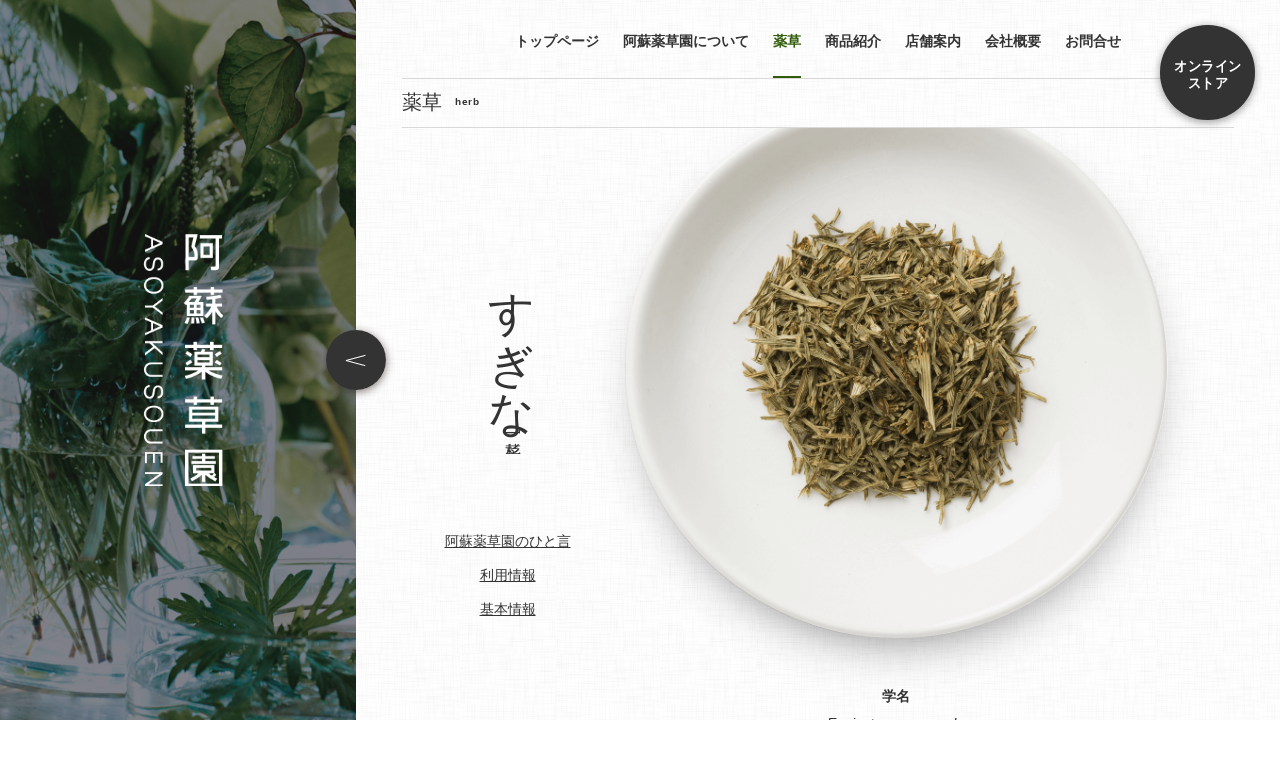

--- FILE ---
content_type: text/html; charset=UTF-8
request_url: https://asoyakusouen.co.jp/herb/herb_sugina.html
body_size: 5458
content:

<!DOCTYPE html>
<html lang="ja">
<head>
	<meta charset="utf-8">
	<meta http-equiv="X-UA-Compatible" content="IE=edge">
	<meta name="viewport" content="width=device-width, initial-scale=1">
	<meta name="format-detection" content="telephone=no">
	<meta name="description" content="若い頃、井戸さらえ（浅くなった井戸を元の深さに戻すため土を掘り出すこと）をした土を、何もない場所に積み上げたところ、いつの間にか、すぎなが芽を出しているのに驚いたものです。発芽の条件が整うまで長い間待ち続ける強い生命力は、薬草としての効果を...">
	<meta name="keywords" content="すぎな,杉菜,熊本,阿蘇,薬草,ハーブ,山草,井澤嵯壽,井澤敏,パウダー,茶葉,薬草園,阿蘇薬草園">
	<meta name="theme-color" content="#666">
	<meta name="msapplication-TileColor" content="#666">
	<meta name="msapplication-TileImage" content="https://asoyakusouen.co.jp/common/images/apple-touch-icon.png">
	<meta name="msapplication-config" content="https://asoyakusouen.co.jp/common/browserconfig.xml">
	<meta name="apple-mobile-web-app-title" content="すぎな｜薬草｜阿蘇薬草園">
	<meta name="application-name" content="すぎな｜薬草｜阿蘇薬草園">
	<meta property="og:title" content="すぎな｜薬草｜阿蘇薬草園">
	<meta property="og:type" content="article">
	<meta property="og:url" content="https://asoyakusouen.co.jp/herb/herb_sugina.html">
	<meta property="og:image" content="https://asoyakusouen.co.jp/common/images/facebook_ogp_image.png">
	<meta property="og:site_name" content="阿蘇薬草園">
	<meta property="og:description" content="若い頃、井戸さらえ（浅くなった井戸を元の深さに戻すため土を掘り出すこと）をした土を、何もない場所に積み上げたところ、いつの間にか、すぎなが芽を出しているのに驚いたものです。発芽の条件が整うまで長い間待ち続ける強い生命力は、薬草としての効果を...">
	<meta property="og:locale" content="ja_JP">
	<meta property="og:phone_number" content="0967-35-1188">
	<meta property="og:email" content="info@asoyakusouen.co.jp">
	<title>すぎな｜薬草｜阿蘇薬草園</title>
	<link rel="contents" href="https://asoyakusouen.co.jp/sitemap.xml" title="サイトマップ">
	<link rel="shortcut icon" href="https://asoyakusouen.co.jp/common/images/favicon.ico" type="image/x-icon">
	<link rel="icon" sizes="any" href="https://asoyakusouen.co.jp/common/images/favicon.svg" type="image/svg+xml">
	<link rel="mask-icon" href="https://asoyakusouen.co.jp/common/images/favicon.svg">
	<link rel="apple-touch-icon-precomposed" href="https://asoyakusouen.co.jp/common/images/apple-touch-icon.png" />
	<link rel="manifest" href="https://asoyakusouen.co.jp/common/manifest.json">
	<link rel="stylesheet" href="https://asoyakusouen.co.jp/common/css/basic.css" media="all">
	<link rel="stylesheet" href="https://asoyakusouen.co.jp/common/css/taketori.css" media="all"> 
	<!--[if IE]><script type="text/javascript" src="https://asoyakusouen.co.jp/common/js/html5.js"></script><![endif]-->
	<script src="https://asoyakusouen.co.jp/common/js/jquery.min.js"></script>
	<script src="https://asoyakusouen.co.jp/common/js/jquery.plugins.js"></script>
	<script src="https://asoyakusouen.co.jp/common/js/preload.js"></script>
	<script src="https://asoyakusouen.co.jp/common/js/page.js"></script>
	 
	<script src="https://asoyakusouen.co.jp/common/js/ga.js"></script>
	<script src="//webfont.fontplus.jp/accessor/script/fontplus.js?DH7IyS4HbXw%3D&aa=1&ab=2&nolist=1" type="text/javascript" charset="utf-8"></script>
	<script type="text/javascript" src="//typesquare.com/3/tsst/script/ja/typesquare.js?5ee88ca60158456182797854e90393a3" charset="utf-8"></script>
</head>
<body>
<div id="g-wrapper">
	<div id="g-contents">
		<!-- HEADER --> 
		<header id="g-header">
			<div class="g-header__inner">
				<div class="g-logo"><p><a href="https://asoyakusouen.co.jp/"><img src="https://asoyakusouen.co.jp/common/images/logo.png" alt="阿蘇薬草園" width="69" height="265"></a></p></div>
				<p class="g-link-ec"><a href="https://asoyakusouen.shop-pro.jp/" target="_blank">オンラインストア</a></p>
				<div class="g-nav">
					<nav class="g-nav__inner">
						<ul class="clearfix">
							<li><a href="https://asoyakusouen.co.jp/">トップページ</a></li>
							<li><a href="/about/">阿蘇薬草園について</a></li>
							<li class="current"><a href="/herb/">薬草</a></li>
							<li><a href="/products/">商品紹介</a></li>
							<li><a href="/shop/">店舗案内</a></li>
							<li><a href="/company/">会社概要</a></li>
							<li><a href="/contact/">お問合せ</a></li>
							<li class="ec"><a href="https://asoyakusouen.shop-pro.jp/" target="_blank">オンラインストア</a></li>
						</ul>
						<div class="g-sns--menu clearfix u-view-rwd_min">
							<p><a href="https://www.facebook.com/asoyakusouen/" target="_blank"><img src="https://asoyakusouen.co.jp/common/images/icon_fb_w.png" alt="Facebook" width="8" height="15"></a></p>
							<p><a href="https://www.instagram.com/asoyakusouen/" target="_blank"><img src="https://asoyakusouen.co.jp/common/images/icon_insta_w.png" alt="Instagram" width="14" height="14"></a></p>
						</div>
					</nav>
					<p class="g-nav--ec"><a href="https://asoyakusouen.shop-pro.jp/" target="_blank"><span>オンライン<br>ストア</span></a></p>
				</div>
			</div>
			<div class="g-title--min">
				<p class="jp u-wf">薬草</p>
				<p class="en">herb</p>
			</div>
			 
		</header>
		<!-- /HEADER --> 		<!-- CONTENTS -->
		<main><article>
								<header class="u-inner--contents">
				<div id="p-herb-info" class="c-sec3 clearfix">
					<div class="leftArea">
						<div id="p-herb__name">
							<h1 class="name-main u-txt-writing">すぎな<span class="name-sub">[杉菜]</span></h1>
						</div>
						<ul class="p-herb__link u-listBlock">
							<li><a href="#p-herb-comment" class="js-anker">阿蘇薬草園のひと言</a></li>
							<li><a href="#p-herb-detail" class="js-anker">利用情報</a></li>
														<li><a href="#p-herb-detail2" class="js-anker">基本情報</a></li>
						</ul>
					</div>
					<div class="rightArea">
						<p class="p-herb__img"><img src="https://asoyakusouen.co.jp/wp/wp-content/uploads/2017/03/sugina.png" alt="すぎな" width="542" height="542"></p>
						<dl class="p-herb__nameList">
							<dt>学名</dt>
							<dd class="u-ff--en-i">Equisetum arvense L.</dd>							<dt>科名</dt>
							<dd>トクサ科</dd>														<dt>昔から使われてきた利用効果</dt>
							<dd><ul class="u-listBlock">
	<li>利尿</li>
	<li>解熱</li>
	<li>鎮咳・去痰</li>
	<li>止血</li>
	<li>消炎</li>
</ul></dd>						</dl>
					</div>
				</div>
			</header>
						<div id="p-herb-photo" class="c-sec2--photo clearfix u-ff--g u-inner--contents-w"><div class="p-herb-photo__inner">
			<figure>
				<p class="photo"><img src="https://asoyakusouen.co.jp/wp/wp-content/uploads/2017/03/sugina_01.jpg" alt="5～7月は色鮮やかで繁殖力も強い" width="382" height="237"></p>
				<figcaption>5～7月は色鮮やかで繁殖力も強い</figcaption>
			</figure>
													<figure>
					<p class="photo"><img src="https://asoyakusouen.co.jp/wp/wp-content/uploads/2017/03/sugina_02.jpg" alt="主に栄養茎を採取する" width="382" height="237"></p>
					<figcaption>主に栄養茎を採取する</figcaption>
				</figure>
							<figure>
					<p class="photo"><img src="https://asoyakusouen.co.jp/wp/wp-content/uploads/2017/03/sugina_03.jpg" alt="11月でもいたる所に生えている" width="382" height="237"></p>
					<figcaption>11月でもいたる所に生えている</figcaption>
				</figure>
									</div></div>
						<div class="u-inner--contents">
				<section id="p-herb-comment" class="c-sec clearfix">
					<h2><img src="./images/comment_title_new.png" alt="民間薬草研究家 井澤嵯壽のひと言" width="219" height="186"></h2>
					<p>若い頃、井戸さらえ（浅くなった井戸を元の深さに戻すため土を掘り出すこと）をした土を、何もない場所に積み上げたところ、いつの間にか、すぎなが芽を出しているのに驚いたものです。発芽の条件が整うまで長い間待ち続ける強い生命力は、薬草としての効果を存分に発揮してくれることと思います。</p>
				</section>




												<section id="p-herb-products" class="c-sec">
					<h2 class="c-title--middle u-pb-title u-wf">この薬草を使ったオススメ商品</h2>
					<ul class="p-products u-listBlock clearfix">
												<li><a href="https://asoyakusouen.shop-pro.jp/?pid=144841438" target="_blank">
							<figure>
								<p class="thumb"><img src="https://asoyakusouen.co.jp/wp/wp-content/uploads/2024/03/32dc6c26c23e1fe18f7f879ec708f77f.jpg" alt="すぎな茶［箱タイプ］15g（茶葉）" width="182" height="182"></p>
								<figcaption>
									<p class="p-products__name">すぎな茶［箱タイプ］15g（茶葉）</p>
									<p class="p-products__price">680円</p>
								</figcaption>
							</figure>
						</a></li>
											<li><a href="https://asoyakusouen.shop-pro.jp/?pid=136262381" target="_blank">
							<figure>
								<p class="thumb"><img src="https://asoyakusouen.co.jp/wp/wp-content/uploads/2024/03/69bdd0bf21678797bc9c65f6a39b28c7.jpg" alt="すぎな茶 50g（茶葉）" width="182" height="182"></p>
								<figcaption>
									<p class="p-products__name">すぎな茶 50g（茶葉）</p>
									<p class="p-products__price">1,380円</p>
								</figcaption>
							</figure>
						</a></li>
											<li><a href="https://asoyakusouen.shop-pro.jp/?pid=136262364" target="_blank">
							<figure>
								<p class="thumb"><img src="https://asoyakusouen.co.jp/wp/wp-content/uploads/2024/03/7e83ed6efc3b5c6c71282b5bbd6e84e9.jpg" alt="すぎなパウダー 50g（粉末）" width="182" height="182"></p>
								<figcaption>
									<p class="p-products__name">すぎなパウダー 50g（粉末）</p>
									<p class="p-products__price">1,780円</p>
								</figcaption>
							</figure>
						</a></li>
											<li><a href="https://asoyakusouen.shop-pro.jp/?pid=167832834" target="_blank">
							<figure>
								<p class="thumb"><img src="https://asoyakusouen.co.jp/wp/wp-content/uploads/2024/11/4436321e0da0003d73ddad213511614a.jpg" alt="JAPANESE HERB TEA ASO　すぎなブレンド　2g×5包" width="182" height="182"></p>
								<figcaption>
									<p class="p-products__name">JAPANESE HERB TEA ASO　すぎなブレンド　2g×5包</p>
									<p class="p-products__price">680円</p>
								</figcaption>
							</figure>
						</a></li>
										</ul>
				</section>
				






				<section id="p-herb-detail" class="c-sec">
					<h2 class="c-title--middle u-pb-title u-wf">利用情報</h2>
					<table class="c-table">
						<tr>
							<th>採取時期</th>
							<td>5〜7月</td>
						</tr>						<tr>
							<th>利用部位</th>
							<td>全草</td>
						</tr>						<tr>
							<th>利用方法</th>
							<td><ul class="u-listBlock">
								<li><dl>
									<dt>飲用</dt>
									<dd>栄養茎を中心に採取した全草を水で洗い、陰干しにします。完全に乾燥したら、お好みで焙煎（フライパンなどで煎る）します。飲みやすくなり長く保存できます。乾燥または焙煎したものを、薬缶で煎じるか急須に淹れて、お茶として飲みます。利尿作用に優れているといわれ、糖尿病の予防、鎮咳・解熱・回虫駆除などに使われてきました。</dd>
								</dl></li>								<li><dl>
									<dt>食用</dt>
									<dd>若芽やつくしを使います。生のものは、茹でておひたし胡麻醤油、煮付け、佃煮にします。乾燥のものは、芋や油揚げの煮物、佃煮などにすると美味しくいただけます。</dd>
								</dl></li>								<li><dl>
									<dt>浴用</dt>
									<dd>生・乾燥・焙煎したものの何れかを、1Lの水に1つかみ入れ煎じてお風呂に入れます。皮膚のかゆみ・かぶれの改善に使われてきました。</dd>
								</dl></li>								<li><dl>
									<dt>塗用</dt>
									<dd>生・乾燥・焙煎の何れかを煎じて作った液を患部に塗ります。止血、皮膚のかゆみ・かぶれの改善に使われきました。</dd>
								</dl></li>								<li><dl>
									<dt>洗用</dt>
									<dd>塗用と同じ液で患部を洗い清めます。傷や皮膚のかゆみ・かぶれの消毒に使われきました。</dd>
								</dl></li>							</ul></td>
						</tr>
						<tr>
							<th>相性のよい薬草</th>
							<td><ul class="u-listBlock">
	<li><dl>
		<dt>よもぎ＋はとむぎ</dt>
		<dd>アレルギー、アトピーなどの湿疹、かゆみがあるときは、体質改善としてカルシウムをよく取り、すぎな、よもぎ、はとむぎの乾燥したものを濃いめに煎じて飲むと効果があるといわれています（熊本県上益城郡益城町、御船町）。</dd>
	</dl></li>
</ul></td>						</tr>											</table>
					<ul class="c-exlist u-listBlock u-ff--g">
	               <li>※ 本サイトの情報は、阿蘇薬草園創業者の幼少時代からの経験や、熊本を中心に語り継がれてきた民間薬草の使い方を収集し、実践した内容をもとに、現代に合わせてわかりやすく編集したものを掲載しています。</li>
	               <li>※ 本サイトの記述に基づいて利用される場合は、すべて自己責任の上でご利用ください。事故やトラブルに関しての責任は一切負いかねますので予めご了承ください。</li>
	               <li>※ 不安な方や症状がひどい方は専門医の診察を受け、通院されている方は必ず担当医にご相談の上でご利用ください。</li>
	            </ul>
				</section>
							</div>
			<section id="p-herb-detail2">
				<h2 class="c-title--middle u-pb-title u-wf">基本情報</h2>
				<table class="c-table--type2 u-inner--small">
					<tr>
						<th>生態的特徴</th>
						<td>
							夏緑多年生シダ植物で、一度生えると除草が大変困難。							<ul class="c-flowlist js-dlTile">
								<li><dl>
									<dt>国内分布：</dt>
									<dd>全国</dd>
								</dl></li>								<li><dl>
									<dt>生育場所：</dt>
									<dd>湿気の多い山野、畑地、道ばた</dd>
								</dl></li>								<li><dl>
									<dt>開花時期：</dt>
									<dd>なし（花をつけない）</dd>
								</dl></li>							</ul>
						</td>
					</tr>
					<tr>
						<th>形態的特徴</th>
						<td>長く横走する黒褐色の根茎から直立した地上茎を生じ、輪状に枝を出す。茎は2種類あり、淡褐色の胞子茎はつくしと呼ばれ早春に生える。栄養茎はすぎなと呼ばれ、つくしの後に生え、30cm程の高さ、緑色で節に鱗片状の葉をつける。</td>
					</tr>					<tr>
						<th>生薬名</th>
						<td>問荊（モンケイ）</td>
					</tr>					<tr>
						<th>生薬成分</th>
						<td>珪酸、サポニン、フラボノイド脂肪、ビタミンＣ</td>
					</tr>					<tr>
						<th>用途</th>
						<td>利尿薬</td>
					</tr>									</table>
			</section>
			<div class="c-link--back"><a href="/herb/" class="u-cursor--back"><span>一覧へ戻る</span></a></div>
				</article></main>
		<!-- /CONTENTS -->
		<footer id="g-footer">
			<div class="g-footer__inner">
				<div class="g-addressBox">
					<p class="logo"><img src="https://asoyakusouen.co.jp/common/svg/logo.svg" alt="" width="138" height="23"></p>
					<div class="address">
						<address>〒869-2612 熊本県阿蘇市一の宮町宮地3321</address>
						<p>TEL : 0967-22-8070 / FAX : 0967-22-8071</p>
					</div>
					<ul class="g-sns clearfix">
						<li><a href="https://www.facebook.com/asoyakusouen/" target="_blank" class="fb">Facebook</a></li>
						<li><a href="https://www.instagram.com/asoyakusouen/" target="_blank" class="insta">Instagram</a></li>
					</ul>
				</div>
			</div>
			<p class="footer-copyright">Copyright © ASO YAKUSOUEN INC. All rights Reserved.</p>
		</footer>
	</div>
	<div id="g-visual"><div class="c-fullsize"><div class="c-fullsize-inner">
		<figure class="c-fullsize-item"><img src="https://asoyakusouen.co.jp/common/images/visual_herb3.jpg" alt="image"></figure>
	</div></div></div>
	<div id="g-switch--menu"><div class="g-switch__inner">
		<div></div>
		<div></div>
		<div></div>
	</div></div>
</div>
<div id="g-loading"><div class="g-loading-txt">読み込み中</div></div>
</body>
</html>

--- FILE ---
content_type: text/css
request_url: https://asoyakusouen.co.jp/common/css/basic.css
body_size: 24317
content:
@charset "UTF-8";
/* ============================================================================================== */
/*
/* 全体の共通設定 */
/*
/* ============================================================================================== */
* {
  margin: 0px;
  padding: 0px;
}

html,
body {
  height: 100%;
}

html {
  -webkit-font-smoothing: antialiased;
  font-size: 62.5%;
}
@media screen and (max-width: 864px) {
  html {
    padding: 0;
    width: auto;
    max-width: 966px;
  }
}

body {
  width: 100%;
  height: auto;
  min-width: 320px;
  position: relative;
  margin: 0 auto;
  /*2023-12-01 改修：フォント変更*/
  font-family: "Noto Sans JP", "Hiragino Kaku Gothic Pro", "ヒラギノ角ゴ Pro W3", "ヒラギノ角ゴ Pro", "メイリオ", "游ゴシック体", "Yu Gothic", YuGothic, "Meiryo", メイリオ, sans-serif;
  line-height: 100%;
  color: #333;
  background: url(../images/bg.gif) repeat left top;
  background-size: 200px;
  text-align: left;
  word-wrap: break-word;
  text-rendering: optimizeLegibility;
  -webkit-font-smoothing: antialiased;
  -moz-osx-font-smoothing: grayscale;
  -webkit-touch-callout: none;
  position: relative;
  -webkit-text-size-adjust: 100%;
  -webkit-touch-callout: none;
  -webkit-tap-highlight-color: transparent;
  overflow-x: hidden;
}
@media screen and (max-width: 864px) {
  body {
    width: 100%;
    display: block;
    width: 100% !important;
    height: 100% !important;
    margin: 0 auto;
    padding: 0;
    position: relative;
  }
}

main{
  overflow-x: hidden;
}

main,
article,
aside,
dialog,
figure,
footer,
header,
hgroup,
menu,
nav,
section,
ul {
  display: block;
}

h1,
h2,
h3,
h4 {
  font-weight: normal;
  line-height: 100%;
  margin: 0px;
  padding: 0px;
}

p {
  color: #333;
  word-break: normal;
}

em {
  font-style: normal;
}

address {
  font-style: normal;
}

img {
  border: none;
  vertical-align: bottom;
  -ms-interpolation-mode: bicubic;
}
@media screen and (max-width: 864px) {
  img {
    max-width: 100%;
  }
}

hr {
  display: none;
}

.clear {
  clear: both;
}

.clearfix {
  display: inline-block;
  display: block;
}
.clearfix:after {
  content: ".";
  display: block;
  height: 0;
  clear: both;
  visibility: hidden;
  line-height: 0;
  font-size: 0;
}
* html .clearfix {
  height: 1%;
}

a {
  color: #9b0505;
}
a:hover {
  text-decoration: none;
}
a:focus {
  outline: none;
}
a * {
  cursor: pointer;
}
@media screen and (max-width: 864px) {
  a {
    -webkit-tap-highlight-color: transparent;
  }
}

table {
  border-collapse: collapse;
}
table th,
table td {
  vertical-align: top;
  text-align: left;
}

::selection {
  background: #333;
  color: #fff;
}

::-moz-selection {
  background: #333;
  color: #fff;
}

/* ============================================================================================== */
/*
/* プリント用設定 */
/*
/* ============================================================================================== */
@media print {
  #g-visual,
  #g-switch--menu,
  #g-switch--menu--home,
  #g-loading,
  #g-header,
  #g-footer,
  .c-link--back,
  .c-article__footer {
    display: none !important;
  }

  #g-contents {
    width: 80% !important;
    max-width: 960px !important;
    margin: 0 auto;
    position: absolute;
    left: 0;
    right: 0;
    overflow: hidden;
  }

  #g-wrapper {
    position: relative;
  }

  #g-wrapper::before {
    content: "";
    width: 100%;
    height: 3em;
    background: url(../svg/logo.svg) no-repeat left top/contain;
    display: block;
    position: relative;
    top: 20px;
    left: 20px;
    z-index: 9999;
  }
}
/* ============================================================================================== */
/*
/* メインヘッダー */
/*
/* ============================================================================================== */
#g-header {
  width: 100%;
  margin: 0 auto;
  position: relative;
}

@media screen and (max-width: 990px) {
  .g-header__inner {
    width: 95%;
    position: relative;
    border-bottom: 1px solid #d9d9d9;
    padding: 25px 0;
    margin: 0 auto;
  }
}
@media screen and (max-width: 735px) {
  .g-header__inner {
    width: 100%;
    height: 57px;
    box-sizing: border-box;
    position: fixed;
    top: 0;
    left: 0;
    z-index: 500;
    padding: 0;
    background: rgba(255, 255, 255, 0.95);
    -moz-box-shadow: 4px 0px 8px 0px rgba(45, 31, 27, 0.1);
    -webkit-box-shadow: 4px 0px 8px 0px rgba(45, 31, 27, 0.1);
    box-shadow: 4px 0px 8px 0px rgba(45, 31, 27, 0.1);
  }
}

.g-logo {
  width: calc(100% - 924px);
  position: fixed;
  top: 50%;
  left: 0;
  display: block;
  z-index: 10;
  -moz-transform: translate(0, -50%);
  -ms-transform: translate(0, -50%);
  -webkit-transform: translate(0, -50%);
  transform: translate(0, -50%);
}
@media screen and (min-width: 1490px) {
  .g-logo {
    width: 37.98%;
  }
}
@media screen and (max-width: 1157px) {
  .g-logo {
    width: 233px;
  }
}
@media screen and (max-width: 990px) {
  .g-logo {
    width: 120px;
    position: relative;
    top: 0;
    left: 0;
    -moz-transform: translate(0, 0);
    -ms-transform: translate(0, 0);
    -webkit-transform: translate(0, 0);
    transform: translate(0, 0);
  }
}
@media screen and (max-width: 735px) {
  .g-logo {
    position: absolute;
    top: 18px;
    left: 16px;
  }
}
.g-logo > p {
  width: 69px;
  max-width: 80px;
  width: calc(50px + 1.5vw);
  position: absolute;
  top: 50%;
  left: 50%;
  z-index: 50;
  -moz-transform: translate(-50%, -50%);
  -ms-transform: translate(-50%, -50%);
  -webkit-transform: translate(-50%, -50%);
  transform: translate(-50%, -50%);
}
.g-logo > p a {
  width: 80px;
  height: auto;
  display: block;
}
.g-logo > p img {
  width: 100%;
  height: auto;
  display: block;
}
@media screen and (max-width: 990px) {
  .g-logo > p {
    width: 100%;
    height: 2em;
    max-width: none;
    background: url(../svg/logo.svg) no-repeat left top/contain;
    position: static;
    display: block;
    vertical-align: middle;
    -moz-transform: translate(0, 0);
    -ms-transform: translate(0, 0);
    -webkit-transform: translate(0, 0);
    transform: translate(0, 0);
  }
  .g-logo > p a {
    width: 100%;
    height: 2em;
  }
  .g-logo > p img {
    display: none;
  }
}

.g-nav, .g-nav.js-clone {
  width: 100%;
  z-index: 10;
  background: url(../images/bg.gif) repeat left top;
  background-size: 200px;
}
@media screen and (max-width: 990px) {
  .g-nav, .g-nav.js-clone {
    width: 80%;
    background: none;
    position: absolute;
    right: 0;
    left: inherit;
    display: block;
    vertical-align: middle;
    top: 30px;
  }
}
@media screen and (max-width: 735px) {
  .g-nav, .g-nav.js-clone {
    position: fixed;
    width: 100%;
    height: 100%;
    background: #fff;
    top: 0;
    left: 0;
    display: none;
    opacity: 0;
  }
  .g-nav::before, .g-nav.js-clone::before {
    content: "";
    width: 46px;
    height: 156px;
    background: url(../images/logo_sp.png) no-repeat left top;
    background-size: 46px 156px;
    position: absolute;
    top: 50%;
    left: 16%;
    -moz-transform: translate(0, -50%);
    -ms-transform: translate(0, -50%);
    -webkit-transform: translate(0, -50%);
    transform: translate(0, -50%);
  }
}

.g-nav__inner {
  width: 90%;
  border-bottom: 1px solid #d9d9d9;
  margin: 0 auto;
  padding: 36px 0 0 0;
  display: block;
  text-align: center;
}
@media screen and (max-width: 990px) {
  .g-nav__inner {
    width: auto;
    text-align: right;
    border-bottom: none;
    padding: 0;
    position: relative;
  }
}
@media screen and (max-width: 750px) {
  .g-nav__inner {
    height: 100%;
  }
}
.g-nav__inner ul {
  display: inline-block;
  margin: 0 auto;
  list-style: none;
  text-align: center;
}
@media screen and (max-width: 735px) {
  .g-nav__inner ul {
    text-align: left;
    position: absolute;
    top: 50%;
    left: 44.8%;
    display: block;
    -moz-transform: translateY(-50%);
    -ms-transform: translateY(-50%);
    -webkit-transform: translateY(-50%);
    transform: translateY(-50%);
  }
}
.g-nav__inner ul li {
  float: left;
  margin: 0 12px 0 12px;
  padding-bottom: 30px;
  font-weight: bold;
  position: relative;
  font-size: 14px;
  font-size: 1.4rem;
}
.g-nav__inner ul li.ec {
  display: none;
}
.g-nav__inner ul li:last-child {
  margin-right: 0;
}
@media screen and (max-width: 990px) {
  .g-nav__inner ul li {
    padding-bottom: 0;
    margin: 0 8px;
    font-size: 13px;
    font-size: 1.3rem;
  }
  .g-nav__inner ul li:first-child {
    display: none;
  }
  .g-nav__inner ul li.ec {
    display: inline;
  }
}
@media screen and (max-width: 735px) {
  .g-nav__inner ul li {
    float: none;
    margin: 0 0 30px 0;
    font-size: 14px;
    font-size: 1.4rem;
  }
  .g-nav__inner ul li:last-child, .g-nav__inner ul li:nth-last-child(2) {
    margin-bottom: 0;
  }
  .g-nav__inner ul li.ec {
    display: none;
  }
}
.g-nav__inner ul li a {
  text-decoration: none;
  color: #333;
  font-weight: bold;
  transition: all 0.2s cubic-bezier(0.02, 0.01, 0.47, 1) 0s;
}
.g-nav__inner ul li a::after {
  opacity: 0;
  transition: all 0.2s cubic-bezier(0.02, 0.01, 0.47, 1) 0s;
}
.g-nav__inner ul li a:hover::after {
  opacity: 1;
}
.g-nav__inner ul li.current::after {
  opacity: 1;
}

.js-sticky .g-nav__inner ul li.ec {
  display: inline-block;
}

@media screen and (min-width: 990px) {
  #g-contents--home::after {
    content: "";
    width: 100%;
    height: 237px;
    position: absolute;
    top: 0;
    left: 0;
    z-index: 120;
    background: url(../../images/header_shadow.png) repeat-x left top;
    background-size: 1px 237px;
  }
  #g-contents--home #g-header {
    width: 95%;
    z-index: 9999;
    position: fixed;
    top: 0;
    left: 0;
    right: 0;
    display: block;
    margin: 0 auto;
  }
  #g-contents--home .g-logo {
    width: 145px;
    position: absolute;
    top: 26px;
    left: 0;
    -moz-transform: translate(0, 0);
    -ms-transform: translate(0, 0);
    -webkit-transform: translate(0, 0);
    transform: translate(0, 0);
  }
  #g-contents--home .g-logo > p {
    width: 145px;
    height: 45px;
    max-width: none;
    background: url(../svg/logo_w_ruby.svg) no-repeat left top/contain;
    position: static;
    display: block;
    vertical-align: middle;
    -moz-transform: translate(0, 0);
    -ms-transform: translate(0, 0);
    -webkit-transform: translate(0, 0);
    transform: translate(0, 0);
  }
  #g-contents--home .g-logo > p a {
    width: 100%;
    height: 2em;
  }
  #g-contents--home .g-logo > p img {
    display: none;
  }
  #g-contents--home .g-nav {
    width: auto;
    background: none;
    display: inline-block;
    position: absolute;
    top: 40px;
    right: 0;
  }
  #g-contents--home .g-nav__inner {
    border: none;
    width: auto;
    padding: 0;
  }
  #g-contents--home .g-nav__inner ul li {
    padding: 0;
  }
  #g-contents--home .g-nav__inner ul li:first-child {
    display: none;
  }
  #g-contents--home .g-nav__inner ul li.ec {
    display: block;
    box-sizing: border-box;
    vertical-align: middle;
    position: relative;
    top: -1.2em;
  }
  #g-contents--home .g-nav__inner ul li.ec a {
    border: 1px solid rgba(255, 255, 255, 0.7);
    padding: 15px 19px;
    display: block;
    border-radius: 4px;
    -webkit-transition: all 0.2s cubic-bezier(0.02, 0.01, 0.47, 1) 0s;
    -moz-transition: all 0.2s cubic-bezier(0.02, 0.01, 0.47, 1) 0s;
    -ms-transition: all 0.2s cubic-bezier(0.02, 0.01, 0.47, 1) 0s;
    -o-transition: all 0.2s cubic-bezier(0.02, 0.01, 0.47, 1) 0s;
    transition: all 0.2s cubic-bezier(0.02, 0.01, 0.47, 1) 0s;
  }
  #g-contents--home .g-nav__inner ul li.ec a:hover {
    background: #fff;
    border-color: #fff;
    color: #333;
  }
  #g-contents--home .g-nav__inner ul li a {
    color: #fff;
  }
  #g-contents--home .g-nav__inner ul li a::after {
    background: #fff;
    bottom: -13px;
  }
  #g-contents--home .g-nav__inner ul li.ec a::after {
    display: none;
  }
}
@media screen and (min-width: 640px) and (max-width: 989px) {
  #g-contents--home::after {
    content: "";
    width: 100%;
    height: 237px;
    position: absolute;
    top: 0;
    left: 0;
    z-index: 120;
    background: url(../../images/header_shadow.png) repeat-x left top;
    background-size: 1px 237px;
  }
  #g-contents--home #g-header {
    width: 100%;
    z-index: 9999;
    position: fixed;
    top: 0;
    left: 0;
    right: 0;
    display: block;
    margin: 0 auto;
  }
  #g-contents--home .g-logo {
    width: 90px;
  }
  #g-contents--home .g-logo > p {
    width: 90px;
    height: 3rem;
    max-width: none;
    background: url(../svg/logo_w_ruby.svg) no-repeat left top/contain;
    position: static;
    display: block;
    vertical-align: middle;
    -moz-transform: translate(0, 0);
    -ms-transform: translate(0, 0);
    -webkit-transform: translate(0, 0);
    transform: translate(0, 0);
  }
  #g-contents--home .g-logo > p a {
    width: 100%;
    height: auto;
  }
  #g-contents--home .g-nav {
    width: 85%;
  }
  #g-contents--home .g-nav__inner {
    border: none;
    width: auto;
    padding: 0;
  }
  #g-contents--home .g-nav__inner ul li {
    margin: 6px 7px;
  }
}
@media screen and (min-width: 640px) and (max-width: 989px) and (max-width: 760px) {
  #g-contents--home .g-nav__inner ul li {
    margin: 0 5px;
  }
}
@media screen and (min-width: 640px) and (max-width: 989px) {
  #g-contents--home .g-nav__inner ul li a {
    color: #fff;
  }
  #g-contents--home .g-nav__inner ul li a::after {
    display: none;
  }
  #g-contents--home .g-nav__inner ul li::after {
    display: none;
  }
}
@media screen and (max-width: 750px) {
  #g-contents--home .g-header__inner {
    background: none;
    box-shadow: none;
    border-bottom: none;
  }
  #g-contents--home .g-logo > p {
    background: url(../svg/logo_w_ruby.svg) no-repeat left top/contain;
    height: 3em;
  }
  #g-contents--home .g-logo > p a {
    width: 100%;
    height: auto;
  }
}
.g-nav--clone {
  width: 924px;
  position: fixed;
  top: 0;
  right: 0;
  z-index: 5000;
}
@media screen and (min-width: 1490px) {
  .g-nav--clone {
    width: calc(100vw - 37.98%);
  }
}
@media screen and (max-width: 1157px) {
  .g-nav--clone {
    width: calc(100vw - 233px);
  }
}
@media screen and (max-width: 990px) {
  .g-nav--clone {
    width: 100%;
  }
}

.g-nav.js-clone {
  width: 100%;
  background: rgba(255, 255, 255, 0.95);
  position: absolute;
  top: -150px;
  opacity: 0.5;
  -webkit-transition: all 0.5s cubic-bezier(0.25, 0.46, 0.45, 0.94);
  -moz-transition: all 0.5s cubic-bezier(0.25, 0.46, 0.45, 0.94);
  -ms-transition: all 0.5s cubic-bezier(0.25, 0.46, 0.45, 0.94);
  -o-transition: all 0.5s cubic-bezier(0.25, 0.46, 0.45, 0.94);
  transition: all 0.5s cubic-bezier(0.25, 0.46, 0.45, 0.94);
}
.g-nav.js-clone .g-nav__inner {
  width: 100%;
  padding: 25px 0 0 0;
}
.g-nav.js-clone .g-nav__inner li {
  padding-bottom: 25px;
  font-size: 13px;
  font-size: 1.3rem;
}
.g-nav.js-clone .g-nav--ec {
  display: none;
}

.g-nav.js-clone.js-sticky {
  top: 0;
  opacity: 1;
  -webkit-transition: all 0.5s cubic-bezier(0.25, 0.46, 0.45, 0.94);
  -moz-transition: all 0.5s cubic-bezier(0.25, 0.46, 0.45, 0.94);
  -ms-transition: all 0.5s cubic-bezier(0.25, 0.46, 0.45, 0.94);
  -o-transition: all 0.5s cubic-bezier(0.25, 0.46, 0.45, 0.94);
  transition: all 0.5s cubic-bezier(0.25, 0.46, 0.45, 0.94);
}

.g-nav__inner ul li a:hover, .g-nav__inner ul li.current a {
  color: #315c0a;
}

.g-nav__inner ul li a::after, .g-nav__inner ul li.current::after {
  content: "";
  width: 100%;
  height: 2px;
  background: #315c0a;
  position: absolute;
  bottom: -2px;
  left: 0;
}
@media screen and (max-width: 990px) {
  .g-nav__inner ul li a::after, .g-nav__inner ul li.current::after {
    display: none;
  }
}

.g-nav--ec {
  position: absolute;
  top: 25px;
  right: 25px;
}
.g-nav--ec a {
  width: 95px;
  height: 95px;
  border-radius: 100px;
  background: #333333;
  color: #fff;
  display: block;
  position: relative;
  text-align: center;
  line-height: 1.28;
  font-weight: bold;
  box-shadow: 0px 2px 9px 0px rgba(0, 0, 0, 0.4);
  -moz-box-shadow: 0px 2px 9px 0px rgba(0, 0, 0, 0.4);
  -webkit-box-shadow: 0px 2px 9px 0px rgba(0, 0, 0, 0.4);
  font-size: 14px;
  font-size: 1.4rem;
  -webkit-transition: all 0.2s cubic-bezier(0.02, 0.01, 0.47, 1) 0s;
  -moz-transition: all 0.2s cubic-bezier(0.02, 0.01, 0.47, 1) 0s;
  -ms-transition: all 0.2s cubic-bezier(0.02, 0.01, 0.47, 1) 0s;
  -o-transition: all 0.2s cubic-bezier(0.02, 0.01, 0.47, 1) 0s;
  transition: all 0.2s cubic-bezier(0.02, 0.01, 0.47, 1) 0s;
}
.g-nav--ec a:hover {
  background: #9b0505;
}
.g-nav--ec a span {
  width: 100%;
  position: absolute;
  top: 53%;
  left: 50%;
  display: block;
  -webkit-text-shadow: 0px 2px 9px 0px rgba(0, 0, 0, 0.4);
  -moz-text-shadow: 0px 2px 9px 0px rgba(0, 0, 0, 0.4);
  -ms-text-shadow: 0px 2px 9px 0px rgba(0, 0, 0, 0.4);
  text-shadow: 0px 2px 9px 0px rgba(0, 0, 0, 0.4);
  -webkit-transform: translate(-50%, -50%) scale(0.96, 1);
  -moz-transform: translate(-50%, -50%) scale(0.96, 1);
  -ms-transform: translate(-50%, -50%) scale(0.96, 1);
  transform: translate(-50%, -50%) scale(0.96, 1);
}
@media screen and (max-width: 990px) {
  .g-nav--ec {
    display: none;
  }
}

.g-link-ec {
  display: none;
}
@media screen and (max-width: 735px) {
  .g-link-ec {
    position: absolute;
    top: 23px;
    right: 60px;
    display: block;
    z-index: 200;
    font-size: 11px;
    font-size: 1.1rem;
  }
  .g-link-ec a {
    color: #333;
    text-decoration: none;
    font-weight: bold;
  }
}
#g-contents--home .g-link-ec {
  display: none;
}

.g-title, .g-title--middle {
  padding-top: 75px;
  text-align: center;
}
.g-title .jp, .g-title--middle .jp {
  padding-bottom: 20px;
  /*font-size: 52px;
  font-size: 5.2rem;*/
  font-size: 42px;
  font-size: 4.2rem;
  -webkit-transform: scale(0.96, 1);
  -moz-transform: scale(0.96, 1);
  -ms-transform: scale(0.96, 1);
  transform: scale(0.96, 1);
  -webkit-transition: all 0.2s cubic-bezier(0.02, 0.01, 0.47, 1) 0s;
  -moz-transition: all 0.2s cubic-bezier(0.02, 0.01, 0.47, 1) 0s;
  -ms-transition: all 0.2s cubic-bezier(0.02, 0.01, 0.47, 1) 0s;
  -o-transition: all 0.2s cubic-bezier(0.02, 0.01, 0.47, 1) 0s;
  transition: all 0.2s cubic-bezier(0.02, 0.01, 0.47, 1) 0s;
  font-family: "UD Shin Go Regular"; /*2023-12-25：改修*/
  font-weight: 500;/*2023-12-25：改修*/
}
.g-title .en, .g-title--middle .en {
  font-family: HelveticaNeueLTPro-Cn,Helvetica, Arial, sans-serif;/*2023-12-25：改修*/
  transform: scale(0.75,1);/*2023-12-25：改修*/
  letter-spacing: 0.08rem;/*2023-12-25：改修*/
  font-weight: bold;
  font-size: 14px;
  font-size: 1.4rem;
  -webkit-transition: all 0.2s cubic-bezier(0.02, 0.01, 0.47, 1) 0s;
  -moz-transition: all 0.2s cubic-bezier(0.02, 0.01, 0.47, 1) 0s;
  -ms-transition: all 0.2s cubic-bezier(0.02, 0.01, 0.47, 1) 0s;
  -o-transition: all 0.2s cubic-bezier(0.02, 0.01, 0.47, 1) 0s;
  transition: all 0.2s cubic-bezier(0.02, 0.01, 0.47, 1) 0s;
}
@media screen and (max-width: 990px) {
  .g-title, .g-title--middle {
    padding-top: 57px;
  }
}
@media screen and (max-width: 735px) {
  .g-title, .g-title--middle {
    padding-top: 57px;
    margin-top: 57px;
  }
  .g-title .jp, .g-title--middle .jp {
    padding-bottom: 16px;
    font-size: 30px;
    font-size: 3rem;
  }
  .g-title .en, .g-title--middle .en {
    font-size: 11px;
    font-size: 1.1rem;
  }
}

.g-title--min {
  width: 90%;
  margin: 0 auto 0 auto;
  border-bottom: 1px solid #d9d9d9;
  padding: 18px 0 20px 0;
}
.g-title--min .jp,
.g-title--min .en {
  vertical-align: middle;
  -webkit-transition: all 0.2s cubic-bezier(0.02, 0.01, 0.47, 1) 0s;
  -moz-transition: all 0.2s cubic-bezier(0.02, 0.01, 0.47, 1) 0s;
  -ms-transition: all 0.2s cubic-bezier(0.02, 0.01, 0.47, 1) 0s;
  -o-transition: all 0.2s cubic-bezier(0.02, 0.01, 0.47, 1) 0s;
  transition: all 0.2s cubic-bezier(0.02, 0.01, 0.47, 1) 0s;
}
.g-title--min .jp {
  display: inline;
  font-size: 20px;
  font-size: 2rem;
}
.g-title--min .en {
  display: inline;
  padding-left: 10px;
  font-family: Helvetica, Arial, sans-serif;
  font-weight: bold;
  letter-spacing: 0.05em;
  font-size: 110px;
  font-size: 1rem;
}
@media screen and (max-width: 990px) {
  .g-title--min {
    width: 95%;
  }
}
@media screen and (max-width: 735px) {
  .g-title--min {
    width: auto;
    margin: 57px 16px 0 16px;
    padding: 18px 0 20px 0;
    box-sizing: border-box;
  }
  .g-title--min .jp {
    font-size: 18px;
    font-size: 1.8rem;
  }
  .g-title--min .en {
    position: relative;
    top: .1em;
  }
}

.g-title--middle .jp {
  font-size: 46px;
  font-size: 4.6rem;
  padding-bottom: 0;
}
@media screen and (max-width: 990px) {
  .g-title--middle {
    margin-top: 0;
  }
}
@media screen and (max-width: 735px) {
  .g-title--middle {
    padding-top: 45px;
  }
  .g-title--middle .jp {
    padding-bottom: 0;
    font-size: 30px;
    font-size: 3rem;
  }
  .g-title--middle .en {
    font-size: 11px;
    font-size: 1.1rem;
  }
}

.g-title--small {
  text-align: left;
  padding-top: 52px;
}
.g-title--small .jp {
  font-size: 36px;
  font-size: 3.6rem;
  padding-bottom: 0;
}
@media screen and (max-width: 990px) {
  .g-title--small {
    margin-top: 0;
  }
}
@media screen and (max-width: 735px) {
  .g-title--small {
    padding-top: 45px;
  }
  .g-title--small .jp {
    padding-bottom: 0;
    font-size: 26px;
    font-size: 2.6rem;
  }
}

.g-title-read {
  width: 95%;
  margin: 0 auto;
  text-align: center;
  line-height: 2;
  padding-top: 40px;
  font-size: 14px;
  font-size: 1.4rem;
}
@media screen and (max-width: 750px) {
  .g-title-read {
    padding-top: 25px;
    font-size: 13px;
    font-size: 1.3rem;
  }
  .g-title-read br {
    display: none;
  }
}
.g-title-read--left {
  width: 84%;
  margin: 0 auto;
  padding-top: 40px;
  text-align: left;
  line-height: 1.85;
  font-size: 14px;
  font-size: 1.4rem;
}

.g-visual, .g-visual--herb, .g-visual--company, .g-visual--about {
  width: 100%;
  height: 420px;
  overflow: hidden;
  margin: 60px auto 0 auto;
  position: relative;
}
.g-visual--herb {
  background: url(../../herb/images/visual.jpg) no-repeat center center/cover;
  margin: 40px auto 0 auto;
}
.g-visual--company {
  background: url(../../company/images/visual.jpg) no-repeat center center/cover;
}
.g-visual--about {
  margin: 40px auto 0 auto;
  background: url(../../about/images/visual.jpg) no-repeat center center/cover;
}
.g-visual img, .g-visual--herb img, .g-visual--company img, .g-visual--about img {
  width: 100%;
  height: auto;
  position: absolute;
  left: 0;
  right: 0;
}
@media screen and (max-width: 750px) {
  .g-visual, .g-visual--herb, .g-visual--company, .g-visual--about {
    height: 220px;
    margin: 40px auto 0 auto;
  }
}

#g-contents--home #g-header {
  -webkit-transition: all 0.5s cubic-bezier(0.25, 0.46, 0.45, 0.94);
  -moz-transition: all 0.5s cubic-bezier(0.25, 0.46, 0.45, 0.94);
  -ms-transition: all 0.5s cubic-bezier(0.25, 0.46, 0.45, 0.94);
  -o-transition: all 0.5s cubic-bezier(0.25, 0.46, 0.45, 0.94);
  transition: all 0.5s cubic-bezier(0.25, 0.46, 0.45, 0.94);
  width: 100% !important;
}
#g-contents--home #g-header.sticky {
  background: rgba(17, 17, 17, 0.3);
  -moz-box-shadow: 4px 0px 8px 0px rgba(45, 31, 27, 0.1);
  -webkit-box-shadow: 4px 0px 8px 0px rgba(45, 31, 27, 0.1);
  box-shadow: 4px 0px 8px 0px rgba(45, 31, 27, 0.1);
}
#g-contents--home #g-header .g-header__inner {
  width: 95%;
  position: relative;
  padding: 25px 0 25px 0;
  margin: 0 auto;
}
#g-contents--home #g-header .g-logo {
  position: relative;
  top: 0;
}
@media screen and (max-width: 750px) {
  #g-contents--home #g-header .g-logo {
    position: absolute;
    top: 15px;
    left: 10px;
  }
}

/* ============================================================================================== */
/*
/* メインフッター */
/*
/* ============================================================================================== */
#g-footer {
  width: 100%;
  position: relative;
  margin-top: 90px;
  /*margin-top: 20px;  20231225：BK*/
}
#g-footer.js-sticky {
  position: fixed;
  bottom: 0;
  right: 0;
  width: 924px;
}
@media screen and (min-width: 1490px) {
  #g-footer.js-sticky {
    width: calc(100vw - 37.98%);
  }
}
@media screen and (max-width: 1157px) {
  #g-footer.js-sticky {
    width: calc(100vw - 233px);
  }
}
@media screen and (max-width: 990px) {
  #g-footer.js-sticky {
    width: 100%;
  }
}
/*@media screen and (max-width: 750px) {
  #g-footer {
    margin-top: 0;
    padding-top: 80px;
  }
}*/

/*#g-footer::after {
  content: "";
  width: 669px;
  height: 244px;
  background: url(../images/footer_obj.png) no-repeat right bottom;
  background-size: 669px 244px;
  position: absolute;
  right: 0;
  bottom: 50px;
  z-index: 10;
}
@media screen and (max-width: 750px) {
  #g-footer::after {
    display: none;
  }
}*/

.g-footer__inner {
  width: 90%;
  margin: 0 auto;
  display: block;
}
@media screen and (max-width: 750px) {
  .g-footer__inner {
    text-align: center;
  }
}

.g-addressBox {
  z-index: 20;
}
.g-addressBox .logo {
  margin-bottom: 15px;
}
.g-addressBox .address,
.g-addressBox .address p,
.g-addressBox address {
  font-size: 12px;
  font-size: 1.2rem;
  line-height: 1.83;
  color: #919191;
}

.g-sns {
  list-style: none;
  margin-top: 20px;
  margin-bottom: 38px;
}
@media screen and (max-width: 750px) {
  .g-sns {
    width: auto;
    display: inline-block;
    text-align: center;
  }
}
.g-sns li {
  float: left;
  border-right: 1px solid #6e6e6e;
  color: #333;
  padding-top: 2px;
  padding-bottom: 2px;
  padding-right: 20px;
  margin-right: 20px;
  font-size: 13px;
  font-size: 1.3rem;
}
.g-sns li:last-child {
  border: none;
  padding-right: 0;
  margin-right: 0;
}
.g-sns li a {
  position: relative;
  color: #6e6e6e;
  -webkit-transition: all 0.2s cubic-bezier(0.02, 0.01, 0.47, 1) 0s;
  -moz-transition: all 0.2s cubic-bezier(0.02, 0.01, 0.47, 1) 0s;
  -ms-transition: all 0.2s cubic-bezier(0.02, 0.01, 0.47, 1) 0s;
  -o-transition: all 0.2s cubic-bezier(0.02, 0.01, 0.47, 1) 0s;
  transition: all 0.2s cubic-bezier(0.02, 0.01, 0.47, 1) 0s;
}
.g-sns li a:hover {
  color: #9b0505;
}
.g-sns li a::before {
  content: "";
  position: relative;
  left: 0;
  display: inline-block;
  vertical-align: middle;
  padding-right: 10px;
}
.g-sns li a.fb::before {
  width: 8px;
  height: 15px;
  background: url(../images/icon_fb_gray.png) no-repeat left top/contain;
  top: -.1em;
}
.g-sns li a.insta::before {
  width: 15px;
  height: 15px;
  background: url(../images/icon_insta_gray.png) no-repeat left top/contain;
  top: -.1em;
}

.footer-copyright {
  background: #111;
  color: #d1d1d1;
  text-align: center;
  padding: 20px;
  font-size: 11px;
  font-size: 1.1rem;
}
@media screen and (max-width: 750px) {
  .footer-copyright {
    font-size: 10px;
    font-size: 1rem;
  }
}

#g-footer--top {
  /*background: #111111 url(../../images/footer_obj.png) no-repeat right bottom;*/
  background-size: 571px 181px;
  padding: 70px 0 55px 0;
}
@media screen and (max-width: 770px) {
  #g-footer--top {
    /*background: #111111 url(../../images/footer_obj.png) no-repeat center bottom;*/
    background-size: 571px 181px;
  }
}

.g-footer--top__inner {
  width: 95%;
  margin: 0 auto;
  position: relative;
}
@media screen and (max-width: 770px) {
  .g-footer--top__inner {
    text-align: center;
  }
}
.g-footer--top__inner .txtArea .logo {
  padding-bottom: 17px;
}
.g-footer--top__inner .txtArea .address,
.g-footer--top__inner .txtArea .address * {
  color: #919191;
  line-height: 2;
  font-size: 12px;
  font-size: 1.2rem;
}
.g-footer--top__inner .txtArea .footer--top-copyright {
  padding-top: 20px;
  color: #4d4d4d;
  font-size: 12px;
  font-size: 1.2rem;
}
@media screen and (max-width: 770px) {
  .g-footer--top__inner .txtArea .footer--top-copyright {
    font-size: 10px;
    font-size: 1rem;
    padding-top: 15px;
  }
}
.g-footer--top__inner .g-sns {
  position: absolute;
  bottom: 0;
  right: 0;
  margin: 0;
}
@media screen and (max-width: 770px) {
  .g-footer--top__inner .g-sns {
    position: static;
    display: none;
  }
}
.g-footer--top__inner .g-sns a {
  color: #6e6e6e;
}
.g-footer--top__inner .g-sns a:hover {
  color: #333;
}
.g-footer--top__inner .g-sns a.insta::before {
  background: url(../images/icon_insta_gray.png) no-repeat left top/contain;
}
.g-footer--top__inner .g-sns a.fb::before {
  background: url(../images/icon_fb_gray.png) no-repeat left top/contain;
}

/* ---------------------------------------------------------------------------------------------- */
/*
/* コンテンツ */
/*
/* ---------------------------------------------------------------------------------------------- */
#g-contents {
  background: url(../images/bg.gif) repeat left top;
  background-size: 200px;
  position: absolute;
  top: 0;
  right: 0;
  display: block;
  z-index: 50;
  width: 924px;
}
@media screen and (min-width: 1490px) {
  #g-contents {
    width: calc(100vw - 37.98%);
  }
}
@media screen and (max-width: 1157px) {
  #g-contents {
    width: calc(100vw - 233px);
  }
}
@media screen and (max-width: 990px) {
  #g-contents {
    width: 100%;
  }
}
@media screen and (max-width: 990px) {
  #g-contents {
    position: relative;
  }
}
@media screen and (min-width: 736px) {
  #g-contents {
    top: 0;
  }
}
@media screen and (max-width: 735px) {
  #g-contents {
    top: 0;
  }
}
#home #g-contents {
  width: 100%;
}
@media screen and (min-width: 1490px) {
  #home #g-contents {
    width: 100%;
  }
}
@media screen and (max-width: 1157px) {
  #home #g-contents {
    width: 100%;
  }
}
@media screen and (max-width: 990px) {
  #home #g-contents {
    width: 100%;
  }
}
#g-contents main {
  min-height: calc(100vh - 696px);
}

#g-visual {
  width: calc(100% - 924px);
  height: 100vh;
  background: #000;
  position: fixed;
  display: block;
  overflow: hidden;
  z-index: 10;
}
#g-visual .c-fullsize-item {
  opacity: .5;
}
@media screen and (min-width: 1490px) {
  #g-visual {
    width: 37.98%;
  }
}
@media screen and (max-width: 1157px) {
  #g-visual {
    width: 233px;
  }
}
@media screen and (max-width: 990px) {
  #g-visual {
    display: none;
  }
}

#g-visual--home {
  top: 0;
  left: 0;
  background: #000;
}
@media screen and (min-width: 1490px) {
  #g-visual--home {
    width: 100%;
  }
}
@media screen and (max-width: 1157px) {
  #g-visual--home {
    width: 100%;
  }
}
@media screen and (max-width: 990px) {
  #g-visual--home {
    display: block;
  }
}
#g-visual--home .c-fullsize-item {
  opacity: 0;
}
@media screen and (max-width: 750px) {
  #g-visual--home .c-fullsize-inner {
    opacity: .7;
  }
}

.c-read {
  font-size: 14px;
  font-size: 1.4rem;
  line-height: 1.45;
  text-align: center;
  margin-top: -.2em;
  padding-bottom: 35px;
}

.js-ansc {
  min-height: 152px;
}

.c-ansc {
  border: 1px solid #d5d5d5;
  text-align: center;
  padding: 70px 40px;
  margin-top: 70px;
  box-sizing: border-box;
}
.c-ansc p {
  font-size: 16px;
  font-size: 1.6rem;
}

.c-sec, .c-sec--last {
  background: url(../images/line_x_noiz2.gif) repeat-x left top;
  background-size: 23px 4px;
  padding: 70px 0;
}
@media screen and (max-width: 750px) {
  .c-sec, .c-sec--last {
    background: url(../images/line_x_noiz2.gif) repeat-x left top;
    background-size: 23px 2px;
    padding: 40px 0;
  }
}
.c-sec--last {
  padding-bottom: 0;
}

.c-sec2 {
  padding: 70px 0;
}
@media screen and (max-width: 750px) {
  .c-sec2 {
    padding: 40px 0;
  }
}

.c-sec2--photo {
  padding: 70px 0 50px 0;
}
@media screen and (max-width: 750px) {
  .c-sec2--photo {
    padding: 40px 0 20px 0;
  }
}

.c-sec3 {
  background: url(../images/line_x_noiz2.gif) repeat-x left bottom;
  background-size: 23px 4px;
}
@media screen and (max-width: 750px) {
  .c-sec3 {
    background: url(../images/line_x_noiz2.gif) repeat-x left bottom;
    background-size: 23px 2px;
  }
}

.c-title {
  text-align: center;
  padding-bottom: 30px;
  font-size: 34px;
  font-size: 3.4rem;
}
@media screen and (max-width: 750px) {
  .c-title {
    font-size: 26px;
    font-size: 2.6rem;
    padding-bottom: 30px;
  }
}
.c-title--large {
  text-align: center;
  font-size: 34px;
  font-size: 3.4rem;
}
@media screen and (max-width: 750px) {
  .c-title--large {
    font-size: 22px;
    font-size: 2.2rem;
  }
}
.c-title--middle {
  text-align: center;
  font-size: 20px;
  font-size: 2rem;
}
@media screen and (max-width: 750px) {
  .c-title--middle {
    font-size: 22px;
    font-size: 2.2rem;
  }
}
.c-title--middle2 {
  text-align: center;
  font-size: 20px;
  font-size: 2rem;
}
@media screen and (max-width: 750px) {
  .c-title--middle2 {
    font-size: 16px;
    font-size: 1.6rem;
  }
}
.c-title--middle3 {
  text-align: center;
  font-size: 34px;
  font-size: 3.4rem;
}
@media screen and (max-width: 750px) {
  .c-title--middle3 {
    font-size: 22px;
    font-size: 2.2rem;
  }
}
.c-title--middle4 {
  text-align: center;
  padding-bottom: 40px;
  border-bottom: 1px solid #cdcdcd;
  font-size: 20px;
  font-size: 2rem;
}
@media screen and (max-width: 750px) {
  .c-title--middle4 {
    padding-bottom: 25px;
    font-size: 22px;
    font-size: 2.2rem;
  }
}
.c-title--small {
  border-left: 4px solid #9b0505;
  font-weight: bold;
  margin-bottom: 29px;
  padding: 1px 0 1px 8px;
  font-size: 16px;
  font-size: 1.6rem;
}

.c-tab {
  width: 100%;
  margin: 0 auto;
  text-align: center;
  background: url(../images/line_x_noiz.gif) repeat-x left center;
}
.c-tab ul {
  list-style: none;
  display: inline-block;
  text-align: center;
  margin: 0 auto;
}
.c-tab ul li {
  float: left;
  margin-right: 15px;
  font-size: 13px;
  font-size: 1.3rem;
  font-weight: bold;
  display: block;
}
.c-tab ul li:last-child {
  margin-right: 0;
}
.c-tab ul li a {
  color: #333;
  display: block;
  padding: 15px 35px;
  background: #fff;
  border: 1px solid #d5d5d5;
  text-decoration: none;
}
@media screen and (max-width: 440px) {
  .c-tab ul li a {
    padding: 15px 20px;
  }
}
.c-tab ul li.js-tab--open a {
  color: #fff;
  background: #9b0505;
  border: 1px solid #9b0505;
}

.c-navList ul, .c-navList--head ul {
  list-style: none;
  text-align: center;
}
.c-navList ul li, .c-navList--head ul li {
  display: inline;
  font-size: 12px;
  font-size: 1.2rem;
  border-right: 1px solid #828282;
  padding-right: 15px;
  margin-right: 15px;
  padding-top: 2px;
  padding-bottom: 2px;
}
.c-navList ul li:last-child, .c-navList--head ul li:last-child {
  padding-right: 0;
  margin-right: 0;
  border-right: 0;
}
.c-navList ul li a, .c-navList--head ul li a {
  color: #333;
  -webkit-transition: all 0.2s cubic-bezier(0.02, 0.01, 0.47, 1) 0s;
  -moz-transition: all 0.2s cubic-bezier(0.02, 0.01, 0.47, 1) 0s;
  -ms-transition: all 0.2s cubic-bezier(0.02, 0.01, 0.47, 1) 0s;
  -o-transition: all 0.2s cubic-bezier(0.02, 0.01, 0.47, 1) 0s;
  transition: all 0.2s cubic-bezier(0.02, 0.01, 0.47, 1) 0s;
}
.c-navList ul li a:hover, .c-navList--head ul li a:hover {
  color: #9b0505;
  text-decoration: none;
}
.c-navList--head {
  margin-top: 50px;
}
@media screen and (max-width: 750px) {
  .c-navList--head {
    display: none;
  }
}

.c-entryList, .c-entryList--news, .c-entryList--top {
  width: 100%;
  list-style: none;
  display: block;
  border-top: 1px solid #d4d4d4;
}
.c-entryList li, .c-entryList--news li, .c-entryList--top li {
  border-bottom: 1px solid #d4d4d4;
}
.c-entryList li a, .c-entryList--news li a, .c-entryList--top li a {
  display: block;
  text-decoration: none;
  color: #333;
  padding: 25px 0 25px 0;
  -webkit-transition: all 0.2s cubic-bezier(0.02, 0.01, 0.47, 1) 0s;
  -moz-transition: all 0.2s cubic-bezier(0.02, 0.01, 0.47, 1) 0s;
  -ms-transition: all 0.2s cubic-bezier(0.02, 0.01, 0.47, 1) 0s;
  -o-transition: all 0.2s cubic-bezier(0.02, 0.01, 0.47, 1) 0s;
  transition: all 0.2s cubic-bezier(0.02, 0.01, 0.47, 1) 0s;
}
.c-entryList li a:hover, .c-entryList--news li a:hover, .c-entryList--top li a:hover {
  background: rgba(131, 160, 112, 0.05);
}
.c-entryList li p, .c-entryList--news li p, .c-entryList--top li p {
  float: left;
  font-size: 13px;
  font-size: 1.3rem;
  line-height: 1.65;
}
.c-entryList li p.time, .c-entryList--news li p.time, .c-entryList--top li p.time {
  width: 16%;
}
.c-entryList li p.category, .c-entryList--news li p.category, .c-entryList--top li p.category {
  width: 19%;
}
.c-entryList li p.title, .c-entryList--news li p.title, .c-entryList--top li p.title {
  width: 60%;
  white-space: nowrap;
  overflow: hidden;
  -o-text-overflow: ellipsis;
  text-overflow: ellipsis;
  text-decoration: underline;
}
.c-entryList li p.title:hover, .c-entryList--news li p.title:hover, .c-entryList--top li p.title:hover {
  text-decoration: none;
  color: #9b0505;
}
@media screen and (max-width: 750px) {
  .c-entryList li a, .c-entryList--news li a, .c-entryList--top li a {
    padding: 20px 0;
  }
  .c-entryList li p, .c-entryList--news li p, .c-entryList--top li p {
    font-size: 12px;
    font-size: 1.2rem;
  }
  .c-entryList li p.time, .c-entryList--news li p.time, .c-entryList--top li p.time {
    line-height: 1;
    width: auto;
    border-right: 1px solid #b5b5b5;
    padding-right: 10px;
    margin-right: 10px;
  }
  .c-entryList li p.category, .c-entryList--news li p.category, .c-entryList--top li p.category {
    line-height: 1;
    width: auto;
  }
  .c-entryList li p.title, .c-entryList--news li p.title, .c-entryList--top li p.title {
    width: 85%;
    clear: both;
    float: none;
    padding-top: 10px;
  }
}

.c-entryList--news .title {
  font-size: 14px;
  font-size: 1.4rem;
}

.c-entryList--top {
  width: 70%;
  display: block;
  margin: 0 auto;
  border-top: none;
}
.c-entryList--top li {
  width: 100%;
  display: block;
  border-bottom: none;
  box-sizing: border-box;
}
.c-entryList--top li p {
  font-size: 13px;
  font-size: 1.3rem;
}
.c-entryList--top li a {
  padding: 20px 2.5%;
  box-sizing: border-box;
}
.c-entryList--top li a:hover {
  background: none;
}
.c-entryList--top li a:hover .title {
  color: #9b0505;
  text-decoration: none;
}
@media screen and (max-width: 990px) {
  .c-entryList--top li p.time {
    width: 18%;
  }
  .c-entryList--top li p.category {
    width: 18%;
  }
  .c-entryList--top li p.title {
    width: 64%;
  }
}
@media screen and (max-width: 750px) {
  .c-entryList--top {
    width: 100%;
  }
  .c-entryList--top li p {
    font-size: 12px;
    font-size: 1.2rem;
  }
  .c-entryList--top li p.time {
    width: auto;
    padding-right: 15px;
    margin-right: 15px;
    display: inline-block;
    vertical-align: middle;
    line-height: 1.5;
  }
  .c-entryList--top li p.category {
    display: none;
  }
  .c-entryList--top li p.title {
    padding-top: 0;
    display: inline-block;
    vertical-align: middle;
    line-height: 1.5;
  }
  .c-entryList--top li.u-cursor--right::before, .c-entryList--top li.u-cursor--minRight::before, .c-entryList--top li.u-cursor--right::after, .c-entryList--top li.u-cursor--minRight::after {
    display: block;
  }
}

.c-exlist {
  margin-top: 25px;
}
.c-exlist li {
  font-size: 12px;
  font-size: 1.2rem;
  line-height: 1.66;
  text-indent: -1.5em;
  padding-left: 1.5em;
  color: #8b8b8b;
}

.c-link--back {
  position: fixed;
  top: 50%;
  left: calc(100% - 924px);
  z-index: 1000;
  display: block;
  border-radius: 100px;
  -moz-box-shadow: 0px 2px 8px 0px rgba(45, 31, 27, 0.6);
  -webkit-box-shadow: 0px 2px 8px 0px rgba(45, 31, 27, 0.6);
  box-shadow: 0px 2px 8px 0px rgba(45, 31, 27, 0.6);
  -moz-transform: translate(-50%, -50%);
  -ms-transform: translate(-50%, -50%);
  -webkit-transform: translate(-50%, -50%);
  transform: translate(-50%, -50%);
}
@media screen and (min-width: 1490px) {
  .c-link--back {
    left: 37.98%;
  }
}
@media screen and (max-width: 1157px) {
  .c-link--back {
    left: 233px;
  }
}
@media screen and (max-width: 990px) {
  .c-link--back {
    display: none;
  }
}
.c-link--back a {
  width: 60px;
  height: 60px;
  display: block;
  overflow: hidden;
  border-radius: 100px;
  background: #333;
  color: #fff;
  position: relative;
  font-weight: bold;
  font-size: 14px;
  font-size: 1.4rem;
  -webkit-transition: all 0.2s cubic-bezier(0.02, 0.01, 0.47, 1) 0s;
  -moz-transition: all 0.2s cubic-bezier(0.02, 0.01, 0.47, 1) 0s;
  -ms-transition: all 0.2s cubic-bezier(0.02, 0.01, 0.47, 1) 0s;
  -o-transition: all 0.2s cubic-bezier(0.02, 0.01, 0.47, 1) 0s;
  transition: all 0.2s cubic-bezier(0.02, 0.01, 0.47, 1) 0s;
}
.c-link--back a:hover {
  background: #9b0505;
}
.c-link--back a span {
  position: absolute;
  top: 50%;
  padding-top: 100px;
  -moz-transform: translate(0, -50%);
  -ms-transform: translate(0, -50%);
  -webkit-transform: translate(0, -50%);
  transform: translate(0, -50%);
}

.c-btn {
  position: fixed;
  top: 50%;
  left: calc(100% - 924px);
  z-index: 1000;
  display: block;
  border-radius: 100px;
  box-shadow: 0px 2px 8px 0px rgba(45, 31, 27, 0.6);
  -moz-transform: translate(-50%, -50%);
  -ms-transform: translate(-50%, -50%);
  -webkit-transform: translate(-50%, -50%);
  transform: translate(-50%, -50%);
}
@media screen and (min-width: 1490px) {
  .c-btn {
    left: 37.98%;
  }
}
@media screen and (max-width: 1157px) {
  .c-btn {
    left: 233px;
  }
}
@media screen and (max-width: 990px) {
  .c-btn {
    display: none;
  }
}
.c-btn a {
  width: 60px;
  height: 60px;
  display: block;
  border-radius: 100px;
  background: #333;
  color: #fff;
  position: relative;
  font-weight: bold;
  font-size: 14px;
  font-size: 1.4rem;
  -webkit-transition: all 0.2s cubic-bezier(0.02, 0.01, 0.47, 1) 0s;
  -moz-transition: all 0.2s cubic-bezier(0.02, 0.01, 0.47, 1) 0s;
  -ms-transition: all 0.2s cubic-bezier(0.02, 0.01, 0.47, 1) 0s;
  -o-transition: all 0.2s cubic-bezier(0.02, 0.01, 0.47, 1) 0s;
  transition: all 0.2s cubic-bezier(0.02, 0.01, 0.47, 1) 0s;
}
.c-btn a:hover {
  background: #9b0505;
}
.c-btn a span {
  width: 60px;
  height: 60px;
  position: absolute;
  top: 50%;
  -moz-transform: translate(0, -50%);
  -ms-transform: translate(0, -50%);
  -webkit-transform: translate(0, -50%);
  transform: translate(0, -50%);
}

.c-btn--min {
  font-weight: bold;
  font-size: 12px;
  font-size: 1.2rem;
}
.p-productList .c-btn--min {
  position: absolute;
  top: 22px;
  right: 0;
}
.c-btn--min a {
  padding: 9px 25px 9px 15px;
  display: block;
  border: 1px solid #d7d7d7;
  border-radius: 100px;
  color: #333333;
  text-decoration: none;
  -webkit-transition: all 0.2s cubic-bezier(0.02, 0.01, 0.47, 1) 0s;
  -moz-transition: all 0.2s cubic-bezier(0.02, 0.01, 0.47, 1) 0s;
  -ms-transition: all 0.2s cubic-bezier(0.02, 0.01, 0.47, 1) 0s;
  -o-transition: all 0.2s cubic-bezier(0.02, 0.01, 0.47, 1) 0s;
  transition: all 0.2s cubic-bezier(0.02, 0.01, 0.47, 1) 0s;
}
.c-btn--min a:hover {
  background: #9b0505;
  border: 1px solid #9b0505;
  color: #fff;
}
.c-btn--min a:hover.u-cursor--minRight::after, .c-btn--min a:hover.u-cursor--minRight::before {
  background: #d5d5d5 !important;
}
@media screen and (max-width: 750px) {
  .c-btn--min {
    display: block !important;
    text-align: center;
    position: static !important;
    margin-top: 15px;
  }
  .c-btn--min a {
    width: 100%;
    overflow: hidden;
    padding: 1.55em 0;
    border-radius: 3px;
    background: #333;
    color: #fff;
    border: none;
  }
  .c-btn--min a:hover {
    border: none;
    background: #9b0505;
  }
}

.c-btn--submit, .c-btn--submit--reset {
  width: 74%;
  background: #454545;
  padding: 30px 0;
  margin: 40px auto 0 auto;
  display: block;
  text-decoration: none;
  font-weight: bold;
  color: #fff;
  cursor: pointer;
  border-radius: 3px;
  box-shadow: 0px 6px 14px -8px rgba(0, 0, 0, 0.6);
  -moz-box-shadow: 0px 6px 14px -8px rgba(0, 0, 0, 0.6);
  -webkit-box-shadow: 0px 6px 14px -8px rgba(0, 0, 0, 0.6);
  font-size: 16px;
  font-size: 1.6rem;
  -webkit-transition: all 0.2s cubic-bezier(0.02, 0.01, 0.47, 1) 0s;
  -moz-transition: all 0.2s cubic-bezier(0.02, 0.01, 0.47, 1) 0s;
  -ms-transition: all 0.2s cubic-bezier(0.02, 0.01, 0.47, 1) 0s;
  -o-transition: all 0.2s cubic-bezier(0.02, 0.01, 0.47, 1) 0s;
  transition: all 0.2s cubic-bezier(0.02, 0.01, 0.47, 1) 0s;
}
.c-btn--submit:hover, .c-btn--submit--reset:hover {
  background: #9b0505;
}
.c-btn--submit > a, .c-btn--submit--reset > a {
  color: #fff;
  display: block;
}
@media screen and (max-width: 864px) {
  .c-btn--submit, .c-btn--submit--reset {
    width: 100%;
    padding: 1.55em 0;
    margin-top: 30px;
    margin-bottom: 20px;
    font-size: 12px;
    font-size: 1.2rem;
  }
}
.c-btn--submit--reset {
  margin-top: 20px;
  background: #777;
}
.c-btn--submit--reset:hover {
  background: #9b0505;
}

.c-flowlist, .c-flowlist2 {
  width: 100%;
  list-style: none;
  display: block;
  border-top: 1px solid #cdcdcd;
}
.c-flowlist li, .c-flowlist2 li {
  border-bottom: 1px solid #cdcdcd;
  padding: 10px 0 12px 0;
  padding: 1rem 0 1.2rem 0;
  padding-top: calc(.7rem + 0.5vw);
  padding-bottom: calc(.7rem + 0.5vw);
  font-size: 13px;
  font-size: 1.3rem;
  line-height: 1.84615;
}
.c-flowlist__first {
  border-top: 0;
  padding-top: 0;
}
.c-table .c-flowlist, .c-table--small .c-flowlist, .c-table--form .c-flowlist, .c-table .c-flowlist2, .c-table--small .c-flowlist2, .c-table--form .c-flowlist2 {
  border-top: none;
}
.c-table .c-flowlist li:first-child, .c-table--small .c-flowlist li:first-child, .c-table--form .c-flowlist li:first-child, .c-table .c-flowlist2 li:first-child, .c-table--small .c-flowlist2 li:first-child, .c-table--form .c-flowlist2 li:first-child {
  padding-top: 0;
}
.c-table .c-flowlist li:last-child, .c-table--small .c-flowlist li:last-child, .c-table--form .c-flowlist li:last-child, .c-table .c-flowlist2 li:last-child, .c-table--small .c-flowlist2 li:last-child, .c-table--form .c-flowlist2 li:last-child {
  border-bottom: 0;
  padding-bottom: 0;
}
.c-table--type2 .c-flowlist, .c-table--type2 .c-flowlist2 {
  margin-top: 15px;
  border-top: 1px solid #69735f;
}
.c-table--type2 .c-flowlist li, .c-table--type2 .c-flowlist2 li {
  border-bottom: 1px solid #69735f;
}
.c-table--type2 .c-flowlist li:last-child, .c-table--type2 .c-flowlist2 li:last-child {
  border-bottom: none;
  padding-bottom: 0;
}

.c-flowlist2 {
  border-top: none;
}
.c-flowlist2 li:first-child {
  padding-top: 0;
}
.c-table--type2 .c-flowlist2 {
  margin-top: 0;
  border-top: none;
}

.u-list {
  list-style: none;
  display: block;
}
.u-list li {
  display: inline;
}
.u-list li::after {
  content: "/";
  position: relative;
  margin: 0 2px 0 5px;
  display: inline;
  vertical-align: middle;
  font-size: 10px;
}
.u-list li:last-child::after {
  display: none;
}

.c-table, .c-table--small, .c-table--form {
  width: 100%;
  border-top: 1px solid #cdcdcd;
}
.c-table th, .c-table--small th, .c-table--form th, .c-table td, .c-table--small td, .c-table--form td {
  border-bottom: 1px solid #cdcdcd;
  vertical-align: top;
  text-align: left;
  line-height: 1.714;
  padding: 10px 0 12px 0;
  padding: 1rem 0 1.2rem 0;
  padding-top: calc(.7rem + 0.5vw);
  padding-bottom: calc(.7rem + 0.5vw);
  font-size: 14px;
  font-size: 1.4rem;
}
.c-table th, .c-table--small th, .c-table--form th {
  width: 26%;
  color: #9b0505;
  font-weight: bold;
}
.c-table td, .c-table--small td, .c-table--form td {
  width: 74%;
}
.c-table dt, .c-table--small dt, .c-table--form dt {
  font-weight: bold;
  padding-bottom: 9px;
  margin-bottom: 10px;
  border-bottom: 1px solid #cdcdcd;
  color: #111;
}
.c-table dd, .c-table--small dd, .c-table--form dd {
  font-size: 13px;
  font-size: 1.3rem;
  line-height: 1.75;
  margin-bottom: 15px;
}
.c-table ul li:last-child dd, .c-table--small ul li:last-child dd, .c-table--form ul li:last-child dd {
  margin-bottom: 0;
}
@media screen and (max-width: 750px) {
  .c-table, .c-table--small, .c-table--form {
    border-top: none;
    border-bottom: 1px solid #cdcdcd;
    font-family: "游ゴシック", YuGothic, "ヒラギノ角ゴ Pro", "Hiragino Kaku Gothic Pro", "メイリオ", "Meiryo", sans-serif;
  }
  .c-table th, .c-table--small th, .c-table--form th, .c-table td, .c-table--small td, .c-table--form td {
    font-size: 13px;
    font-size: 1.3rem;
    display: block;
    float: left;
    clear: both;
  }
  .c-table th, .c-table--small th, .c-table--form th {
    width: 100%;
    border-bottom: none;
    padding: 0.6em 0.6em 0.6em 0.975em;
    box-sizing: border-box;
    border-radius: 3px;
    background: #555;
    color: #fff;
    font-family: "游ゴシック", YuGothic, "ヒラギノ角ゴ Pro", "Hiragino Kaku Gothic Pro", "メイリオ", "Meiryo", sans-serif;
  }
  .c-table td, .c-table--small td, .c-table--form td {
    width: 100%;
    padding: .75em 0 1.125em 0;
    border-bottom: none;
  }
  .c-table dt, .c-table--small dt, .c-table--form dt {
    border-bottom: none;
    margin-bottom: 0;
    padding-bottom: 5px;
  }
  .c-table dd, .c-table--small dd, .c-table--form dd {
    padding-bottom: 15px;
    border-bottom: 1px solid #cdcdcd;
  }
  .c-table ul li:last-child dd, .c-table--small ul li:last-child dd, .c-table--form ul li:last-child dd {
    margin-bottom: 0;
    border-bottom: none;
  }
}

.c-table--small {
  border: none;
}
.c-table--small th, .c-table--small td {
  border: none;
  padding: 10px 0 12px 0;
  padding: 1rem 0 1.2rem 0;
  padding-top: calc(.1rem + 0.2vw);
  padding-bottom: calc(.1rem + 0.2vw);
}
@media screen and (max-width: 750px) {
  .c-table--small th {
    padding: 0.6em 0.6em 0.6em 0.975em;
  }
  .c-table--small td {
    padding: 10px 0 15px 0;
  }
}

.c-table--type2 {
  border-top: 1px solid #69735f;
  font-family: "游ゴシック", YuGothic, "ヒラギノ角ゴ Pro", "Hiragino Kaku Gothic Pro", "メイリオ", "Meiryo", sans-serif;
}
.c-table--type2 th, .c-table--type2 td {
  border-bottom: 1px solid #69735f;
  vertical-align: top;
  text-align: left;
  font-size: 14px;
  font-size: 1.4rem;
  line-height: 1.714;
  padding: 10px 0 12px 0;
  padding: 1rem 0 1.2rem 0;
  padding-top: calc(.7rem + 0.5vw);
  padding-bottom: calc(.7rem + 0.5vw);
  color: #fff;
}
.c-table--type2 th {
  width: 26%;
  color: #fff;
  font-weight: bold;
}
.c-table--type2 td {
  width: 74%;
}
.c-table--type2 dl {
  width: 100%;
}
.c-table--type2 dt {
  float: left;
  clear: both;
  font-weight: bold;
  padding-bottom: 0;
  margin-bottom: 0;
  border: none;
  color: #fff;
}
.c-table--type2 dd {
  font-size: 13px;
  font-size: 1.3rem;
  line-height: 1.69;
  position: relative;
  top: 0.08em;
}
@media screen and (max-width: 750px) {
  .c-table--type2 {
    border-top: none;
  }
  .c-table--type2 th, .c-table--type2 td {
    font-size: 13px;
    font-size: 1.3rem;
    display: block;
    float: left;
    clear: both;
  }
  .c-table--type2 th {
    width: 100%;
    border-bottom: none;
    padding: 0.6em 0.6em 0.6em 0.975em;
    box-sizing: border-box;
    border-radius: 3px;
    background: #69735f;
    color: #fff;
    font-family: "游ゴシック", YuGothic, "ヒラギノ角ゴ Pro", "Hiragino Kaku Gothic Pro", "メイリオ", "Meiryo", sans-serif;
  }
  .c-table--type2 td {
    width: 100%;
    padding: .75em 0 1.125em 0;
    border-bottom: none;
  }
  .c-table--type2 tr:last-child td {
    padding-bottom: 0;
  }
  .c-table--type2 dt, .c-table--type2 dd {
    vertical-align: top;
  }
  .c-table--type2 dt {
    border-bottom: none;
    margin-bottom: 0;
    padding-bottom: 5px;
  }
  .c-table--type2 ul li:last-child dd {
    margin-bottom: 0;
    border-bottom: none;
    padding-bottom: 0;
  }
}

.c-table--form th, .c-table--form td {
  vertical-align: middle;
  padding: 15px 0 17px 0;
  padding: 1.5rem 0 1.7rem 0;
  padding-top: calc(1.2rem + 0.5vw);
  padding-bottom: calc(1.2rem + 0.5vw);
}
.c-table--form th {
  color: #333;
}
@media screen and (max-width: 750px) {
  .c-table--form th {
    color: #fff;
  }
}
.c-table--form td span {
  padding: 10px 0;
  display: inline-block;
  font-size: 12px;
  font-size: 1.2rem;
}
@media screen and (max-width: 750px) {
  .c-table--form th {
    padding: 0.6em 0.6em 0.6em 0.975em;
  }
  .c-table--form td {
    padding: .75em 0 1.125em 0;
  }
}

.c-entryNav {
  position: relative;
  margin-top: 60px;
  margin-bottom: 70px; /*2023-12-25：改修*/
}
.c-entryNav * {
  font-size: 14px;
  font-size: 1.4rem;
}
.c-entryNav * a {
  color: #333333;
}
.c-entryNav-prev {
  float: left;
}
.c-entryNav-next {
  float: right;
}
.c-entryNav-num {
  list-style: none;
  display: block;
  margin: 0 auto;
  width: 60%;
  position: absolute;
  top: 0;
  left: 0;
  right: 0;
  text-align: center;
}
.c-entryNav-num li {
  display: inline;
  margin: 0 7px;
}
.c-entryNav-num li.current {
  filter: progid:DXImageTransform.Microsoft.Alpha(Opacity=40);
  opacity: 0.4;
  border-bottom: none;
}
.c-entryNav-num li a:hover {
  filter: progid:DXImageTransform.Microsoft.Alpha(Opacity=40);
  opacity: 0.4;
}

@media screen and (max-width: 750px) {
  .c-entryNav {
    margin-bottom: 40px; /*2023-12-25：改修*/
  }
}

/* ============================================================================================== */
/*
/* メニューボタン */
/*
/* ============================================================================================== */
#g-switch--menu, #g-switch--menu--home {
  width: 26px;
  height: 16px;
  display: none;
  position: fixed;
  top: 20px;
  right: 16px;
  z-index: 9900;
}
@media screen and (max-width: 735px) {
  #g-switch--menu, #g-switch--menu--home {
    display: block;
  }
}
#g-switch--menu .g-switch__inner, #g-switch--menu--home .g-switch__inner {
  height: auto;
  background: none;
}
#g-switch--menu .g-switch__inner div, #g-switch--menu--home .g-switch__inner div {
  width: 26px;
  height: 1px;
  background: #333;
  -webkit-transition: all 0.5s cubic-bezier(0.25, 0.46, 0.45, 0.94);
  -moz-transition: all 0.5s cubic-bezier(0.25, 0.46, 0.45, 0.94);
  -ms-transition: all 0.5s cubic-bezier(0.25, 0.46, 0.45, 0.94);
  -o-transition: all 0.5s cubic-bezier(0.25, 0.46, 0.45, 0.94);
  transition: all 0.5s cubic-bezier(0.25, 0.46, 0.45, 0.94);
}
#g-switch--menu .g-switch__inner div:nth-child(1), #g-switch--menu--home .g-switch__inner div:nth-child(1) {
  -moz-transform: rotate(0deg);
  -ms-transform: rotate(0deg);
  -webkit-transform: rotate(0deg);
  transform: rotate(0deg);
}
#g-switch--menu .g-switch__inner div:nth-child(2), #g-switch--menu--home .g-switch__inner div:nth-child(2) {
  margin: 6px 0;
  -moz-transform: rotate(0deg);
  -ms-transform: rotate(0deg);
  -webkit-transform: rotate(0deg);
  transform: rotate(0deg);
}
#g-switch--menu .g-switch__inner div:nth-child(3), #g-switch--menu--home .g-switch__inner div:nth-child(3) {
  -moz-transform: rotate(0deg);
  -ms-transform: rotate(0deg);
  -webkit-transform: rotate(0deg);
  transform: rotate(0deg);
}

#g-switch--menu--home .g-switch__inner div {
  background: #fff;
}
.overlay #g-switch--menu--home .g-switch__inner div {
  background: #333;
}

.overlay #g-switch--menu, .overlay #g-switch--menu--home {
  top: 30px;
}
.overlay #g-switch--menu .g-switch__inner, .overlay #g-switch--menu--home .g-switch__inner {
  transform: none;
}
.overlay #g-switch--menu .g-switch__inner div, .overlay #g-switch--menu--home .g-switch__inner div {
  position: absolute;
}
.overlay #g-switch--menu .g-switch__inner div:nth-child(1), .overlay #g-switch--menu--home .g-switch__inner div:nth-child(1) {
  -moz-transform: rotate(225deg);
  -ms-transform: rotate(225deg);
  -webkit-transform: rotate(225deg);
  transform: rotate(225deg);
}
.overlay #g-switch--menu .g-switch__inner div:nth-child(2), .overlay #g-switch--menu--home .g-switch__inner div:nth-child(2) {
  opacity: 0;
  -moz-transform: rotate(360deg);
  -ms-transform: rotate(360deg);
  -webkit-transform: rotate(360deg);
  transform: rotate(360deg);
}
.overlay #g-switch--menu .g-switch__inner div:nth-child(3), .overlay #g-switch--menu--home .g-switch__inner div:nth-child(3) {
  -moz-transform: rotate(-225deg);
  -ms-transform: rotate(-225deg);
  -webkit-transform: rotate(-225deg);
  transform: rotate(-225deg);
}
@media screen and (max-width: 735px) {
  .overlay #g-switch--menu, .overlay #g-switch--menu--home {
    display: block;
  }
}

/* ============================================================================================== */
/*
/* フォーム */
/*
/* ============================================================================================== */
input[type="text"],
input[type="tel"],
input[type="email"],
input[type="number"],
input[type="radio"],
textarea,
button,
select {
  font-size: 16px;
  font-size: 1.6rem;
  line-height: 1.625;
  -moz-transition: all 0.3s cubic-bezier(0.25, 0.46, 0.45, 0.94);
  -o-transition: all 0.3s cubic-bezier(0.25, 0.46, 0.45, 0.94);
  -webkit-transition: all 0.3s cubic-bezier(0.25, 0.46, 0.45, 0.94);
  transition: all 0.3s cubic-bezier(0.25, 0.46, 0.45, 0.94);
}

input[type="text"],
input[type="tel"],
input[type="email"],
input[type="number"],
select,
textarea {
  box-sizing: border-box;
  -webkit-box-sizing: border-box;
  -webkit-appearance: none;
  -moz-appearance: none;
  appearance: none;
  background: #fff;
  color: #333;
  border: 1px solid #dad9d9;
  text-shadow: none;
  box-shadow: none;
}

input[type="text"],
input[type="tel"],
input[type="email"],
input[type="number"],
select {
  height: 50px;
  height: 5rem;
  height: calc(3.2rem + 1vw);
  min-height: 50px;
  text-indent: 13px;
  text-indent: 1.3rem;
}

input[type="text"]:focus,
input[type="tel"]:focus,
input[type="email"]:focus,
input[type="number"]:focus,
input[type="radio"]:focus,
textarea:focus,
button:focus {
  background: #fcf6f6;
}

input[type="text"]:focus,
input[type="tel"]:focus,
input[type="email"]:focus,
input[type="number"]:focus,
input[type="radio"]:focus,
textarea:focus,
button:focus,
select:focus {
  border: 1px solid #ba2626;
}

textarea {
  width: 100%;
  height: 184px;
  padding: 0.8em 0.7em 0.8em 0.8em;
  resize: vertical;
}

textarea,
select {
  text-indent: 5px;
  text-indent: 0.5rem;
}

input[type="radio"] {
  margin: 0 7px 0 0;
  position: relative;
  top: 1px;
}

select option {
  color: #777;
}

::-webkit-input-placeholder {
  color: #bbb;
}

::-moz-placeholder {
  color: #bbb;
  opacity: 1;
}

:-ms-input-placeholder {
  color: #bbb;
}

.form-select {
  background: #fff url(../images/icon_select.gif) no-repeat right 15px center/11px 8px;
}

.c-input--w1 {
  width: 100%;
}
.c-input--w2 {
  width: 40%;
}
.c-input--w3 {
  width: 30%;
}
.c-input--w4 {
  width: 80%;
}

.c-radio {
  width: 20px;
  height: 20px;
  background: #fff;
  border-radius: 100px;
}

.c-form-postalmark {
  font-size: 16px;
  font-size: 1.6rem;
  margin-right: 15px;
}

.c-form-list {
  list-style: none;
}
.c-form-list li {
  margin-bottom: 15px;
  margin-bottom: calc(.7rem + 0.5vw);
}
.c-form-list li:last-child {
  margin-bottom: 0;
}

#g-loading {
  width: 100%;
  height: 100%;
  position: fixed;
  top: 0;
  left: 0;
  z-index: 9999;
  background: url(../images/bg.gif) repeat left top;
  background-size: 200px;
  text-align: center;
  z-index: 9999;
}

.g-loading-txt {
  font-weight: bold;
  color: #333;
  position: absolute;
  top: 50%;
  left: 50%;
  -webkit-writing-mode: vertical-rl;
  -moz-writing-mode: vertical-rl;
  -ms-writing-mode: tb-rl;
  writing-mode: vertical-rl;
  z-index: 9999;
  font-size: 16px;
  font-size: 1.6rem;
  -moz-transform: translate(-50%, -50%);
  -ms-transform: translate(-50%, -50%);
  -webkit-transform: translate(-50%, -50%);
  transform: translate(-50%, -50%);
  animation: brink .2s infinite;
}

@keyframes brink {
  50% {
    color: #777;
  }
}
.g-topLoading {
  font-size: 16px;
  font-size: 1.6rem;
  font-size: calc(1.2rem + .5vw);
  line-height: 2.3;
  text-align: left;
  letter-spacing: .06em;
}

#g-loading.complate .load-loader div::before {
  content: "";
  width: 130px;
  height: 130px;
  display: block;
  position: absolute;
  top: 0;
  -moz-transition: all 0.3s cubic-bezier(0.25, 0.46, 0.45, 0.94);
  -o-transition: all 0.3s cubic-bezier(0.25, 0.46, 0.45, 0.94);
  -webkit-transition: all 0.3s cubic-bezier(0.25, 0.46, 0.45, 0.94);
  transition: all 0.3s cubic-bezier(0.25, 0.46, 0.45, 0.94);
  opacity: 1;
  z-index: 5000;
  background: #fff;
}

.g-loader {
  width: 85px;
  height: 85px;
  margin: 0 auto;
  display: block;
  position: absolute;
  top: 50%;
  left: 0;
  right: 0;
  -moz-transform:  scale(1, 1) rotateZ(0) translate(0, -50%);
  -ms-transform:  scale(1, 1) rotateZ(0) translate(0, -50%);
  -webkit-transform:  scale(1, 1) rotateZ(0) translate(0, -50%);
  transform:  scale(1, 1) rotateZ(0) translate(0, -50%);
}
.g-loader div {
  position: relative;
}
.g-loader::after, .g-loader::before, .g-loader > div::after {
  content: "";
  display: block;
  position: absolute;
  top: 0;
  -moz-transition: all 0.3s cubic-bezier(0.25, 0.46, 0.45, 0.94);
  -o-transition: all 0.3s cubic-bezier(0.25, 0.46, 0.45, 0.94);
  -webkit-transition: all 0.3s cubic-bezier(0.25, 0.46, 0.45, 0.94);
  transition: all 0.3s cubic-bezier(0.25, 0.46, 0.45, 0.94);
  -webkit-border-radius: 100%;
  -moz-border-radius: 100%;
  border-radius: 100%;
  opacity: .2;
  z-index: 100;
}
.g-loader::after {
  width: 80px;
  height: 80px;
  border-top: 1px solid #ac9123;
  border-bottom: 1px solid #fff;
  border-left: 1px solid #ac9123;
  border-right: 1px solid #fff;
  -moz-animation: load_cycle 1.5s linear infinite;
  -webkit-animation: load_cycle 1.5s linear infinite;
  animation: load_cycle 1.5s linear infinite;
}
.g-loader::before {
  left: -2px;
  width: 84px;
  height: 81px;
  border-top: 1px solid #fff;
  border-bottom: 1px solid #ac9123;
  border-left: 1px solid #fff;
  border-right: 1px solid #ac9123;
  -moz-animation: load_cycle 1.5s linear infinite;
  -webkit-animation: load_cycle 1.5s linear infinite;
  animation: load_cycle 1.5s linear infinite;
}
.g-loader > div::after {
  left: -2px;
  width: 84px;
  height: 80px;
  border-top: 1px solid #fff;
  border-bottom: 1px solid #ac9123;
  border-left: 1px solid #fff;
  border-right: 1px solid #ac9123;
  -moz-animation: load_cycle 1.5s linear infinite;
  -webkit-animation: load_cycle 1.5s linear infinite;
  animation: load_cycle 1.5s linear infinite;
}

@-webkit-keyframes load_cycle {
  0% {
    transform: rotateZ(-360deg);
  }
  100% {
    transform: rotateZ(0deg);
  }
}
@keyframes load_cycle {
  0% {
    transform: rotateZ(-360deg);
  }
  100% {
    transform: rotateZ(360deg);
  }
}
#g-visual--home {
  width: 100vw;
  background: url(../images/bg.gif) repeat left top;
  background-size: 200px;
  overflow: hidden;
}

.js-scale {
  opacity: 0;
  -webkit-transform-origin: 50% 50%;
  -moz-transform-origin: 50% 50%;
  -ms-transform-origin: 50% 50%;
  -o-transform-origin: 50% 50%;
  transform-origin: 50% 50%;
  -moz-transform: scale(1.1, 1.1);
  -ms-transform: scale(1.1, 1.1);
  -webkit-transform: scale(1.1, 1.1);
  transform: scale(1.1, 1.1);
  -webkit-transition: all 5s cubic-bezier(0.075, 0.82, 0.165, 1);
  -moz-transition: all 5s cubic-bezier(0.075, 0.82, 0.165, 1);
  -ms-transition: all 5s cubic-bezier(0.075, 0.82, 0.165, 1);
  -o-transition: all 5s cubic-bezier(0.075, 0.82, 0.165, 1);
  transition: all 5s cubic-bezier(0.075, 0.82, 0.165, 1);
}
.js-scale.js-scale--on {
  opacity: 1;
  -moz-transform: scale(1, 1);
  -ms-transform: scale(1, 1);
  -webkit-transform: scale(1, 1);
  transform: scale(1, 1);
}

.c-fullsize {
  width: 100%;
  height: 100vh;
  overflow: hidden;
  position: absolute;
  top: 0;
  left: 0;
  z-index: 5;
  background: #222;
}
.c-fullsize-inner {
  width: 100%;
  height: 100%;
  display: block;
}
.c-fullsize-item {
  position: relative;
  top: 50%;
  -moz-transform: translate(0, -50%);
  -ms-transform: translate(0, -50%);
  -webkit-transform: translate(0, -50%);
  transform: translate(0, -50%);
}
.c-fullsize-item img {
  width: auto;
  height: 100%;
  max-width: inherit !important;
  min-width: 100%;
  min-height: 100%;
  position: relative;
}
.c-fullsize-item video {
  text-align: center;
  margin: 0 auto;
  max-width: inherit !important;
  min-width: 100%;
  min-height: 100%;
  display: block;
  opacity: 0.85;
}

.c-fullsize-item img {
  display: block;
  margin: 0 auto;
  text-align: center;
  -moz-transform: scale(1, 1);
  -ms-transform: scale(1, 1);
  -webkit-transform: scale(1, 1);
  transform: scale(1, 1);
}
.c-fullsize-item.current img {
  -webkit-animation-duration: 10s;
  animation-duration: 10s;
  -webkit-animation-fill-mode: both;
  animation-fill-mode: both;
  -webkit-transform-origin: 50% 50%;
  transform-origin: 50% 50%;
  -webkit-animation-timing-function: linear;
  animation-timing-function: linear;
  -webkit-animation-name: scad;
  animation-name: scad;
}

@-webkit-keyframes scad {
  from {
    -moz-transform: scale(1.15, 1.15);
    -ms-transform: scale(1.15, 1.15);
    -webkit-transform: scale(1.15, 1.15);
    transform: scale(1.15, 1.15);
  }
  to {
    -moz-transform: scale(1, 1);
    -ms-transform: scale(1, 1);
    -webkit-transform: scale(1, 1);
    transform: scale(1, 1);
  }
}
@-moz-keyframes scad {
  from {
    -moz-transform: scale(1.15, 1.15);
    -ms-transform: scale(1.15, 1.15);
    -webkit-transform: scale(1.15, 1.15);
    transform: scale(1.15, 1.15);
  }
  to {
    -moz-transform: scale(1, 1);
    -ms-transform: scale(1, 1);
    -webkit-transform: scale(1, 1);
    transform: scale(1, 1);
  }
}
@keyframes scad {
  from {
    -moz-transform: scale(1.15, 1.15);
    -ms-transform: scale(1.15, 1.15);
    -webkit-transform: scale(1.15, 1.15);
    transform: scale(1.15, 1.15);
  }
  to {
    -moz-transform: scale(1, 1);
    -ms-transform: scale(1, 1);
    -webkit-transform: scale(1, 1);
    transform: scale(1, 1);
  }
}
.c-slide-item {
  opacity: 0;
  position: absolute;
}
.c-slide-item img {
  left: 0;
}

.icon-scroll {
  width: 30px;
  height: 55px;
  border: 1px solid rgba(255, 255, 255, 0.8);
  border-radius: 100px;
  position: absolute;
  box-sizing: border-box;
  bottom: 30px;
  left: 50%;
  -webkit-transform: translate(-50%, 0);
  -moz-transform: translate(-50%, 0);
  -ms-transform: translate(-50%, 0);
  -o-transform: translate(-50%, 0);
  transform: translate(-50%, 0);
  display: block;
  z-index: 100;
}
.icon-scroll_obj {
  width: 7px;
  height: 7px;
  border-radius: 100px;
  background: #fff;
  position: absolute;
  top: 7px;
  left: 50%;
  display: block;
  -moz-transform: translateX(-50%);
  -ms-transform: translateX(-50%);
  -webkit-transform: translateX(-50%);
  transform: translateX(-50%);
  -moz-animation: fx-icon-scroll 2.8s linear infinite;
  -webkit-animation: fx-icon-scroll 2.8s linear infinite;
  animation: fx-icon-scroll 2.8s linear infinite;
  -moz-animation-play-state: running;
  -webkit-animation-play-state: running;
  animation-play-state: running;
  -moz-animation-fill-mode: both;
  -webkit-animation-fill-mode: both;
  animation-fill-mode: both;
  -moz-transform-origin: 50% 50% 0 50%;
  -ms-transform-origin: 50% 50% 0 50%;
  -webkit-transform-origin: 50% 50% 0 50%;
  transform-origin: 50% 50% 0 50%;
}
.icon-scroll_txt {
  width: 100px;
  position: absolute;
  top: -20px;
  margin: 0 auto;
  left: 50%;
  text-align: center;
  color: #fff;
  font-size: 10px;
  font-weight: bold;
  -moz-transform: translateX(-50%);
  -ms-transform: translateX(-50%);
  -webkit-transform: translateX(-50%);
  transform: translateX(-50%);
}
.icon-scroll_line {
  width: 1px;
  height: 30px;
  position: fixed;
  top: 50%;
  left: 50%;
  display: block;
  -moz-transform: translate(-50%, -50%);
  -ms-transform: translate(-50%, -50%);
  -webkit-transform: translate(-50%, -50%);
  transform: translate(-50%, -50%);
}
.icon-scroll_line::after {
  content: "";
  width: 1px;
  height: 0%;
  position: absolute;
  top: 0;
  background: #fff;
  -moz-animation: fx-icon-scroll_line1 2.83s linear infinite;
  -webkit-animation: fx-icon-scroll_line1 2.83s linear infinite;
  animation: fx-icon-scroll_line1 2.83s linear infinite;
  -moz-animation-play-state: running;
  -webkit-animation-play-state: running;
  animation-play-state: running;
  -moz-animation-fill-mode: both;
  -webkit-animation-fill-mode: both;
  animation-fill-mode: both;
  -moz-transform-origin: 50% 50% 0 50%;
  -ms-transform-origin: 50% 50% 0 50%;
  -webkit-transform-origin: 50% 50% 0 50%;
  transform-origin: 50% 50% 0 50%;
}
.icon-scroll_line::before {
  content: "";
  width: 1px;
  height: 100%;
  position: absolute;
  bottom: 0;
  opacity: 0;
  background: #fff;
  -moz-animation: fx-icon-scroll_line2 2.8s linear infinite;
  -webkit-animation: fx-icon-scroll_line2 2.8s linear infinite;
  animation: fx-icon-scroll_line2 2.8s linear infinite;
  -moz-animation-play-state: running;
  -webkit-animation-play-state: running;
  animation-play-state: running;
  -moz-animation-fill-mode: both;
  -webkit-animation-fill-mode: both;
  animation-fill-mode: both;
  -moz-transform-origin: 50% 50% 0 50%;
  -ms-transform-origin: 50% 50% 0 50%;
  -webkit-transform-origin: 50% 50% 0 50%;
  transform-origin: 50% 50% 0 50%;
}

@-moz-keyframes fx-icon-scroll {
  0% {
    -moz-transform: translate3d(-50%, 0, 0);
    transform: translate3d(-50%, 0, 0);
    opacity: 0;
  }
  20% {
    opacity: 0.8;
  }
  40% {
    -moz-transform: translate3d(-50%, 30px, 0);
    transform: translate3d(-50%, 30px, 0);
    opacity: 0.8;
  }
  52% {
    -moz-transform: translate3d(-50%, 30px, 0);
    transform: translate3d(-50%, 30px, 0);
    opacity: 0.8;
  }
  65% {
    -moz-transform: translate3d(-50%, 30px, 0);
    transform: translate3d(-50%, 30px, 0);
    opacity: 0;
  }
  100% {
    -moz-transform: translate3d(-50%, 0, 0);
    transform: translate3d(-50%, 0, 0);
    opacity: 0;
  }
}
@-webkit-keyframes fx-icon-scroll {
  0% {
    -webkit-transform: translate3d(-50%, 0, 0);
    transform: translate3d(-50%, 0, 0);
    opacity: 0;
  }
  20% {
    opacity: 0.8;
  }
  40% {
    -webkit-transform: translate3d(-50%, 30px, 0);
    transform: translate3d(-50%, 30px, 0);
    opacity: 0.8;
  }
  52% {
    -webkit-transform: translate3d(-50%, 30px, 0);
    transform: translate3d(-50%, 30px, 0);
    opacity: 0.8;
  }
  65% {
    -webkit-transform: translate3d(-50%, 30px, 0);
    transform: translate3d(-50%, 30px, 0);
    opacity: 0;
  }
  100% {
    -webkit-transform: translate3d(-50%, 0, 0);
    transform: translate3d(-50%, 0, 0);
    opacity: 0;
  }
}
@keyframes fx-icon-scroll {
  0% {
    -moz-transform: translate3d(-50%, 0, 0);
    -webkit-transform: translate3d(-50%, 0, 0);
    transform: translate3d(-50%, 0, 0);
    opacity: 0;
  }
  20% {
    opacity: 0.8;
  }
  40% {
    -moz-transform: translate3d(-50%, 30px, 0);
    -webkit-transform: translate3d(-50%, 30px, 0);
    transform: translate3d(-50%, 30px, 0);
    opacity: 0.8;
  }
  52% {
    -moz-transform: translate3d(-50%, 30px, 0);
    -webkit-transform: translate3d(-50%, 30px, 0);
    transform: translate3d(-50%, 30px, 0);
    opacity: 0.8;
  }
  65% {
    -moz-transform: translate3d(-50%, 30px, 0);
    -webkit-transform: translate3d(-50%, 30px, 0);
    transform: translate3d(-50%, 30px, 0);
    opacity: 0;
  }
  100% {
    -moz-transform: translate3d(-50%, 0, 0);
    -webkit-transform: translate3d(-50%, 0, 0);
    transform: translate3d(-50%, 0, 0);
    opacity: 0;
  }
}
@-moz-keyframes fx-icon-scroll_line1 {
  0% {
    height: 0;
    opacity: 1;
    -moz-transform: translate3d(-50%, 0, 0);
    transform: translate3d(-50%, 0, 0);
  }
  50% {
    height: 100%;
    opacity: 1;
    -moz-transform: translate3d(-50%, 0, 0);
    transform: translate3d(-50%, 0, 0);
  }
  51% {
    height: 100%;
    opacity: 0;
    -moz-transform: translate3d(-50%, 0, 0);
    transform: translate3d(-50%, 0, 0);
  }
  60% {
    height: 0;
    -moz-transform: translate3d(-50%, 0, 0);
    transform: translate3d(-50%, 0, 0);
  }
  100% {
    height: 0;
    opacity: 0;
    -moz-transform: translate3d(-50%, 0, 0);
    transform: translate3d(-50%, 0, 0);
  }
}
@-webkit-keyframes fx-icon-scroll_line1 {
  0% {
    height: 0;
    opacity: 1;
    -webkit-transform: translate3d(-50%, 0, 0);
    transform: translate3d(-50%, 0, 0);
  }
  50% {
    height: 100%;
    opacity: 1;
    -webkit-transform: translate3d(-50%, 0, 0);
    transform: translate3d(-50%, 0, 0);
  }
  51% {
    height: 100%;
    opacity: 0;
    -webkit-transform: translate3d(-50%, 0, 0);
    transform: translate3d(-50%, 0, 0);
  }
  60% {
    height: 0;
    -webkit-transform: translate3d(-50%, 0, 0);
    transform: translate3d(-50%, 0, 0);
  }
  100% {
    height: 0;
    opacity: 0;
    -webkit-transform: translate3d(-50%, 0, 0);
    transform: translate3d(-50%, 0, 0);
  }
}
@keyframes fx-icon-scroll_line1 {
  0% {
    height: 0;
    opacity: 1;
    -moz-transform: translate3d(-50%, 0, 0);
    -webkit-transform: translate3d(-50%, 0, 0);
    transform: translate3d(-50%, 0, 0);
  }
  50% {
    height: 100%;
    opacity: 1;
    -moz-transform: translate3d(-50%, 0, 0);
    -webkit-transform: translate3d(-50%, 0, 0);
    transform: translate3d(-50%, 0, 0);
  }
  51% {
    height: 100%;
    opacity: 0;
    -moz-transform: translate3d(-50%, 0, 0);
    -webkit-transform: translate3d(-50%, 0, 0);
    transform: translate3d(-50%, 0, 0);
  }
  60% {
    height: 0;
    -moz-transform: translate3d(-50%, 0, 0);
    -webkit-transform: translate3d(-50%, 0, 0);
    transform: translate3d(-50%, 0, 0);
  }
  100% {
    height: 0;
    opacity: 0;
    -moz-transform: translate3d(-50%, 0, 0);
    -webkit-transform: translate3d(-50%, 0, 0);
    transform: translate3d(-50%, 0, 0);
  }
}
@-moz-keyframes fx-icon-scroll_line2 {
  0% {
    height: 100%;
    -moz-transform: translate3d(-50%, 0, 0);
    transform: translate3d(-50%, 0, 0);
    opacity: 0;
  }
  40% {
    height: 100%;
    opacity: 0;
    -moz-transform: translate3d(-50%, 0, 0);
    transform: translate3d(-50%, 0, 0);
  }
  45% {
    height: 100%;
    opacity: 1;
    -moz-transform: translate3d(-50%, 0, 0);
    transform: translate3d(-50%, 0, 0);
  }
  58% {
    height: 0;
    -moz-transform: translate3d(-50%, 0, 0);
    transform: translate3d(-50%, 0, 0);
  }
  100% {
    opacity: 0;
    height: 0;
    -moz-transform: translate3d(-50%, 0, 0);
    transform: translate3d(-50%, 0, 0);
  }
}
@-webkit-keyframes fx-icon-scroll_line2 {
  0% {
    height: 100%;
    -webkit-transform: translate3d(-50%, 0, 0);
    transform: translate3d(-50%, 0, 0);
    opacity: 0;
  }
  40% {
    height: 100%;
    opacity: 0;
    -webkit-transform: translate3d(-50%, 0, 0);
    transform: translate3d(-50%, 0, 0);
  }
  45% {
    height: 100%;
    opacity: 1;
    -webkit-transform: translate3d(-50%, 0, 0);
    transform: translate3d(-50%, 0, 0);
  }
  58% {
    height: 0;
    -webkit-transform: translate3d(-50%, 0, 0);
    transform: translate3d(-50%, 0, 0);
  }
  100% {
    opacity: 0;
    height: 0;
    -webkit-transform: translate3d(-50%, 0, 0);
    transform: translate3d(-50%, 0, 0);
  }
}
@keyframes fx-icon-scroll_line2 {
  0% {
    height: 100%;
    -moz-transform: translate3d(-50%, 0, 0);
    -webkit-transform: translate3d(-50%, 0, 0);
    transform: translate3d(-50%, 0, 0);
    opacity: 0;
  }
  40% {
    height: 100%;
    opacity: 0;
    -moz-transform: translate3d(-50%, 0, 0);
    -webkit-transform: translate3d(-50%, 0, 0);
    transform: translate3d(-50%, 0, 0);
  }
  45% {
    height: 100%;
    opacity: 1;
    -moz-transform: translate3d(-50%, 0, 0);
    -webkit-transform: translate3d(-50%, 0, 0);
    transform: translate3d(-50%, 0, 0);
  }
  58% {
    height: 0;
    -moz-transform: translate3d(-50%, 0, 0);
    -webkit-transform: translate3d(-50%, 0, 0);
    transform: translate3d(-50%, 0, 0);
  }
  100% {
    opacity: 0;
    height: 0;
    -moz-transform: translate3d(-50%, 0, 0);
    -webkit-transform: translate3d(-50%, 0, 0);
    transform: translate3d(-50%, 0, 0);
  }
}
.pre-popup {
  position: relative;
}
.pre-popup::after {
  content: "未作成";
  width: 50%;
  height: auto;
  padding: 20px;
  position: absolute;
  top: 35%;
  left: 0;
  right: 0;
  -moz-transform: translate(0, -50%);
  -ms-transform: translate(0, -50%);
  -webkit-transform: translate(0, -50%);
  transform: translate(0, -50%);
  margin: 0 auto;
  z-index: 500;
  display: block;
  border-radius: 10px;
  background: #9b0505;
  color: #fff;
  font-weight: bold;
  font-size: 15px;
  font-size: 1.5rem;
  font-family: "游ゴシック", YuGothic, "ヒラギノ角ゴ Pro", "Hiragino Kaku Gothic Pro", "メイリオ", "Meiryo", sans-serif;
}

#p-access {
  position: relative;
  text-align: right;
}
#p-access iframe {
  border: 1px solid #dfdfdf;
  outline: none;
}
#p-access .c-btn--min {
  display: inline-block;
  /*margin-top: 20px;*/
  margin-top: 16px;
}

.p-herb-nav {
  width: 100%;
  list-style: none;
  margin-top: 40px;
  display: table;
}
.p-herb-nav .u-cursor--right::after, .p-herb-nav .u-cursor--minRight::after,
.p-herb-nav .u-cursor--right::before,
.p-herb-nav .u-cursor--minRight::before {
  display: none;
}
@media screen and (max-width: 750px) {
  .p-herb-nav .u-cursor--right::after, .p-herb-nav .u-cursor--minRight::after,
  .p-herb-nav .u-cursor--right::before,
  .p-herb-nav .u-cursor--minRight::before {
    display: block;
  }
}
.p-herb-nav li {
  width: 50%;
  display: table-cell;
  border-right: 1px solid #b1b1b1;
  text-align: center;
}
.p-herb-nav li:last-child {
  border-right: 0;
}
.p-herb-nav li a {
  text-decoration: none;
  display: block;
}
.p-herb-nav li a:hover .u-link-btn p, .p-herb-nav li a:hover .u-link-btn--type2 p {
  background: #9b0505;
}
.p-herb-nav li .u-link-btn, .p-herb-nav li .u-link-btn--type2 {
  width: 70%;
}
.p-herb-nav li figure {
  padding-bottom: 20px;
}
.p-herb-nav li figcaption {
  margin-top: 20px;
}
.p-herb-nav li .title {
  font-size: 20px;
  font-size: 2rem;
  padding-bottom: 15px;
  line-height: 1;
}
.p-herb-nav li .read {
  font-size: 12px;
  font-size: 1.2rem;
  line-height: 1;
  color: #555;
}
@media screen and (max-width: 750px) {
  .p-herb-nav {
    border-top: 1px solid #d9d9d9;
    display: block;
    margin-top: 25px;
  }
  .p-herb-nav li {
    width: 100%;
    display: block;
    border-right: 0;
    padding: 0;
    border-bottom: 1px solid #d9d9d9;
  }
  .p-herb-nav li:last-child {
    border-right: 0;
  }
  .p-herb-nav li a {
    padding: 18px 0;
  }
  .p-herb-nav li figure {
    width: 100%;
    padding-bottom: 0;
    display: table;
  }
  .p-herb-nav li .obj {
    display: table-cell;
    vertical-align: middle;
    width: 20%;
    max-width: 87px;
  }
  .p-herb-nav li .obj img {
    width: auto;
    height: auto;
    max-height: 60px;
  }
  .p-herb-nav li figcaption {
    display: table-cell;
    width: 80%;
    vertical-align: middle;
    margin-top: 15px;
    text-align: left;
    box-sizing: border-box;
    padding-left: 20px;
    padding-right: 10%;
    box-sizing: border-box;
  }
  .p-herb-nav li .title {
    font-size: 16px;
    font-size: 1.6rem;
    padding-bottom: 5px;
    font-weight: bold;
  }
  .p-herb-nav li .read {
    line-height: 1.5;
  }
  .p-herb-nav .u-link-btn, .p-herb-nav .u-link-btn--type2 {
    display: none;
  }
}

#p-herb-list {
  margin-top: 50px;
}
@media screen and (max-width: 750px) {
  #p-herb-list {
    margin-top: 30px;
  }
}
#p-herb-list ul {
  list-style: none;
}
#p-herb-list li {
  width: calc(100%/4);
  float: left;
  text-align: center;
  padding-bottom: 35px;
}
#p-herb-list li a {
  color: #333;
}
#p-herb-list li figure {
  position: relative;
}
#p-herb-list li figure::after {
  content: "";
  width: 90%;
  height: 90%;
  background: url(../../herb/images/herb_shadow.png) no-repeat left top;
  background-size: 100%;
  position: absolute;
  top: -2px;
  left: 50%;
  opacity: 0.2;
  -moz-transform: translateX(-50%);
  -ms-transform: translateX(-50%);
  -webkit-transform: translateX(-50%);
  transform: translateX(-50%);
  -webkit-transition: all 0.2s cubic-bezier(0.02, 0.01, 0.47, 1) 0s;
  -moz-transition: all 0.2s cubic-bezier(0.02, 0.01, 0.47, 1) 0s;
  -ms-transition: all 0.2s cubic-bezier(0.02, 0.01, 0.47, 1) 0s;
  -o-transition: all 0.2s cubic-bezier(0.02, 0.01, 0.47, 1) 0s;
  transition: all 0.2s cubic-bezier(0.02, 0.01, 0.47, 1) 0s;
}
#p-herb-list li figure img {
  width: 80%;
  max-width: 90%;
  height: auto;
}
#p-herb-list li:hover a {
  color: #9b0505;
}
#p-herb-list li:hover figure::after {
  opacity: .8;
}
#p-herb-list li figcaption {
  font-size: 14px;
  font-size: 1.4rem;
  line-height: 1.5;
  padding-top: 15px;
}
@media screen and (max-width: 750px) {
  #p-herb-list li {
    width: calc(100%/3);
    padding-bottom: 15px;
  }
  #p-herb-list li figure img {
    width: 85%;
    height: auto;
  }
  #p-herb-list li figure::after {
    display: none;
  }
  #p-herb-list li figcaption {
    font-size: 12px;
    font-size: 1.2rem;
    padding-top: 10px;
  }
}

#p-herb-search {
  display: none;
  margin-top: 50px;
  width: 100%;
}
#p-herb-search p {
  width: 90%;
  margin: 0 auto;
  font-size: 15px;
  font-size: 1.5rem;
  text-align: center;
  line-height: 2;
  padding-bottom: 40px;
}
@media screen and (max-width: 750px) {
  #p-herb-search p {
    font-size: 13px;
    font-size: 1.3rem;
  }
}
#p-herb-search > ul {
  list-style: none;
  display: block;
  border-top: 1px solid #d0d0d0;
  border-left: 1px solid #d0d0d0;
}
#p-herb-search > ul > li {
  width: calc(100%/4);
  float: left;
  border-right: 1px solid #d0d0d0;
  border-bottom: 1px solid #d0d0d0;
  box-sizing: border-box;
  padding: 20px;
}
#p-herb-search > ul > li dt {
  font-size: 16px;
  font-size: 1.6rem;
  line-height: 1.375;
  font-weight: bold;
  color: #9b0505;
  padding-bottom: 15px;
}
#p-herb-search > ul > li dd {
  font-size: 12px;
  font-size: 1.2rem;
  line-height: 1.5;
}
#p-herb-search > ul > li a {
  color: #333333;
}
#p-herb-search > ul > li a:hover {
  color: #9b0505;
}
@media screen and (max-width: 750px) {
  #p-herb-search {
    margin-top: 30px;
  }
  #p-herb-search ul > li {
    width: 100%;
    float: none;
    padding: 0;
  }
  #p-herb-search ul > li dt {
    font-size: 14px;
    font-size: 1.4rem;
    padding: 15px;
    position: relative;
  }
  #p-herb-search ul > li dt::after {
    content: "";
    width: 20px;
    height: 1px;
    background: #b1b1b1;
    position: absolute;
    top: 50%;
    right: 0px;
    -moz-transform: translate(-50%, 0);
    -ms-transform: translate(-50%, 0);
    -webkit-transform: translate(-50%, 0);
    transform: translate(-50%, 0);
    transition: all 0.2s cubic-bezier(0.02, 0.01, 0.47, 1) 0s;
    transform-origin: 0 0;
  }
  #p-herb-search ul > li dt::before {
    content: "";
    width: 20px;
    height: 1px;
    background: #b1b1b1;
    position: absolute;
    top: 50%;
    right: 0px;
    -moz-transform: translate(-50%, 0);
    -ms-transform: translate(-50%, 0);
    -webkit-transform: translate(-50%, 0);
    transform: translate(-50%, 0);
    transition: all 0.2s cubic-bezier(0.02, 0.01, 0.47, 1) 0s;
    transform-origin: 0 0;
  }
  #p-herb-search ul > li dd {
    display: none;
    padding: 0 15px 15px 15px;
  }
  #p-herb-search ul > li .js-ac--open::after {
    transform: rotate(45deg) translate(-50%, 0);
    right: 0;
  }
  #p-herb-search ul > li .js-ac--open::before {
    transform: rotate(-45deg) translate(-50%, 0);
    right: 0;
  }
}

.u-txt-writing {
  -ms-writing-mode: vertical-rl;
  -o-writing-mode: vertical-txrl;
  -webkit-writing-mode: vertical-rl;
  writing-mode: tb-rl;
  writing-mode: vertical-rl;
  font-feature-settings: "palt";
}
@media screen and (max-width: 750px) {
  .u-txt-writing {
    -ms-writing-mode: horizontal-tb;
    -o-writing-mode: horizontal-tb;
    -webkit-writing-mode: horizontal-tb;
    writing-mode: horizontal-tb;
    writing-mode: horizontal-tb;
    text-combine-upright: digits 2;
  }
}

.u-txt-combine {
  -webkit-text-combine: horizontal;
  -moz-text-combine-upright: all;
  -ms-text-combine-horizontal: all;
  text-combine-upright: all;
  display: inline-block;
}

#p-herb__name {
  overflow: hidden;
  width: 100%;
  height: 13em;
  text-align: center;
  position: relative;
  font-size: 56px;
  font-size: 5.6rem;
}
#p-herb__name .name-main {
  width: 56px;
  vertical-align: baseline;
  /*font-family: "GrecoStd-DB", serif !important;*/
  text-align: left;
  height: auto;
  letter-spacing: -.05em;
  position: absolute;
  top: 0;
  left: 50%;
  -moz-transform: translateX(-50%);
  -ms-transform: translateX(-50%);
  -webkit-transform: translateX(-50%);
  transform: translateX(-50%);
  /*font-size: 56px;
  font-size: 5.6rem;*/
  font-size: 46px;
  font-size: 4.6rem;
}
#p-herb__name .name-sub {
  margin-top: 15px;
  vertical-align: top;
  letter-spacing: 0;
  /*font-family: "游明朝体", "Yu Mincho", YuMincho, "Times New Roman", 'ヒラギノ明朝 Pro W3','Hiragino Mincho Pro','ＭＳ Ｐ明朝','MS PMincho', serif !important;*/
  font-size: 16px;
  font-size: 1.6rem;
}
@media screen and (max-width: 750px) {
  #p-herb__name {
    width: 100%;
    height: auto;
    padding-top: 0px;
    text-align: center;
  }
  #p-herb__name .name-main {
    width: 100%;
    line-height: 1;
    position: static;
    display: block;
    text-align: center;
    font-size: 40px;
    font-size: 4rem;
    -moz-transform: translateX(0);
    -ms-transform: translateX(0);
    -webkit-transform: translateX(0);
    transform: translateX(0);
  }
  #p-herb__name .name-sub {
    display: block;
    line-height: 1;
    margin-top: 15px;
    font-size: 16px;
    font-size: 1.6rem;
  }
}

#p-herb-info {
  width: 100%;
  display: block;
  padding-bottom: 70px;
}
#p-herb-info .leftArea {
  width: 20%;
  float: left;
  vertical-align: top;
  padding-top: 132px;
  text-align: center;
  position: relative;
}
@media screen and (max-width: 750px) {
  #p-herb-info .leftArea {
    width: 100%;
    display: block;
    padding-top: 0;
    margin-top: -20px;
  }
}
#p-herb-info .rightArea {
  width: 80%;
  float: left;
  vertical-align: top;
  text-align: center;
  position: relative;
  top: -32px;
}
@media screen and (max-width: 750px) {
  #p-herb-info .rightArea {
    width: 100%;
    display: block;
    top: 0;
    margin-top: 30px;
  }
}
#p-herb-info .p-herb__link {
  margin-top: 80px;
  font-size: 14px;
  font-size: 1.4rem;
  line-height: 1;
}
#p-herb-info .p-herb__link li {
  margin-bottom: 20px;
}
#p-herb-info .p-herb__link li:last-child {
  margin-bottom: 0;
}
#p-herb-info .p-herb__link a {
  color: #333;
  -webkit-transition: all 0.2s cubic-bezier(0.02, 0.01, 0.47, 1) 0s;
  -moz-transition: all 0.2s cubic-bezier(0.02, 0.01, 0.47, 1) 0s;
  -ms-transition: all 0.2s cubic-bezier(0.02, 0.01, 0.47, 1) 0s;
  -o-transition: all 0.2s cubic-bezier(0.02, 0.01, 0.47, 1) 0s;
  transition: all 0.2s cubic-bezier(0.02, 0.01, 0.47, 1) 0s;
}
#p-herb-info .p-herb__link a:hover {
  color: #9b0505;
}
@media screen and (max-width: 750px) {
  #p-herb-info .p-herb__link {
    display: none;
  }
}
#p-herb-info .p-herb__img {
  width: 542px;
  height: 542px;
  position: relative;
  margin: 0 auto;
}
#p-herb-info .p-herb__img img {
  width: 100%;
  height: auto;
}
#p-herb-info .p-herb__img::after {
  content: "";
  width: 623px;
  height: 623px;
  background: url(../../herb/images/herb_shadow.png) no-repeat left top;
  background-size: 623px;
  position: absolute;
  top: -18px;
  left: -39px;
}
@media screen and (max-width: 750px) {
  #p-herb-info .p-herb__img {
    width: 70%;
    height: auto;
    margin: 0 auto 20px auto;
  }
  #p-herb-info .p-herb__img::after {
    display: none;
  }
}
#p-herb-info .p-herb__nameList {
  width: 70%;
  margin: 53px auto 0 auto;
}
@media screen and (max-width: 750px) {
  #p-herb-info .p-herb__nameList {
    width: 100%;
    margin-top: 0;
    padding-top: 15px;
    border-top: 1px solid #d9d9d9;
  }
}
#p-herb-info .p-herb__nameList dt {
  font-size: 14px;
  font-size: 1.4rem;
  font-weight: bold;
  padding-bottom: 10px;
}
@media screen and (max-width: 750px) {
  #p-herb-info .p-herb__nameList dt {
    font-size: 12px;
    font-size: 1.2rem;
    padding-bottom: 8px;
  }
}
#p-herb-info .p-herb__nameList dd {
  font-size: 14px;
  font-size: 1.4rem;
  line-height: 1.85;
  margin-bottom: 24px;
}
@media screen and (max-width: 750px) {
  #p-herb-info .p-herb__nameList dd {
    font-size: 12px;
    font-size: 1.2rem;
    padding-bottom: 10px;
    margin-bottom: 15px;
    border-bottom: 1px solid #d9d9d9;
  }
}
#p-herb-info .p-herb__nameList dd:last-child {
  margin-bottom: 0;
}
#p-herb-info .p-herb__nameList dd > ul {
  list-style: none;
}
#p-herb-info .p-herb__nameList dd > ul li {
  display: inline;
}
#p-herb-info .p-herb__nameList dd > ul li::after {
  content: "/";
  font-size: .8em;
  margin: 0 2px 0 5px;
}
#p-herb-info .p-herb__nameList dd > ul li:last-child::after {
  display: none;
}
#p-herb-info .p-herb__nameList dd > ul li a {
  color: #333;
  -webkit-transition: all 0.2s cubic-bezier(0.02, 0.01, 0.47, 1) 0s;
  -moz-transition: all 0.2s cubic-bezier(0.02, 0.01, 0.47, 1) 0s;
  -ms-transition: all 0.2s cubic-bezier(0.02, 0.01, 0.47, 1) 0s;
  -o-transition: all 0.2s cubic-bezier(0.02, 0.01, 0.47, 1) 0s;
  transition: all 0.2s cubic-bezier(0.02, 0.01, 0.47, 1) 0s;
}
#p-herb-info .p-herb__nameList dd > ul li a:hover {
  color: #9b0505;
}

@media screen and (max-width: 750px) {
  #p-herb-photo {
    margin: 0 auto;
    overflow: scroll;
    -webkit-overflow-scrolling: touch;
  }
  #p-herb-photo .p-herb-photo__inner {
    width: 2000px;
    box-sizing: border-box;
    padding: 0 5%;
  }
}
#p-herb-photo figure {
  width: 48.8%;
  overflow: hidden;
  float: left;
  position: relative;
  margin-bottom: 20px;
}
#p-herb-photo figure:nth-child(2n) {
  float: right;
}
#p-herb-photo figure::before {
  content: "";
  width: 100%;
  height: 172px;
  background: url(../../herb/images/photo/photo_shadow.png) repeat-x left bottom;
  background-size: 1px 172px;
  position: absolute;
  bottom: 0;
  left: 0;
  z-index: 10;
}
#p-herb-photo figure .photo {
  background: #000;
  position: relative;
  overflow: hidden;
}
#p-herb-photo figure .photo img {
  opacity: 1;
}
#p-herb-photo figure .photo::after {
  content: "";
  display: block;
  padding-top: 62%;
}
@media screen and (max-width: 750px) {
  #p-herb-photo figure {
    width: 90%;
    max-width: 300px;
    margin-bottom: 0;
    margin-right: 20px;
  }
  #p-herb-photo figure:nth-child(2n) {
    float: left;
  }
  #p-herb-photo figure::before {
    display: none;
  }
}
#p-herb-photo figure img {
  width: 100%;
  height: auto;
  position: absolute;
  top: 50%;
  -moz-transform: translate(0, -50%);
  -ms-transform: translate(0, -50%);
  -webkit-transform: translate(0, -50%);
  transform: translate(0, -50%);
}
#p-herb-photo figure figcaption {
  position: absolute;
  bottom: 14px;
  left: 0;
  right: 0;
  width: 90%;
  margin: 0 auto;
  display: block;
  font-size: 13px;
  font-size: 1.3rem;
  font-weight: bold;
  line-height: 1.53;
  color: #fff;
  z-index: 15;
}
@media screen and (max-width: 750px) {
  #p-herb-photo figure figcaption {
    width: 100%;
    position: static;
    color: #555;
    font-size: 11px;
    font-size: 1.1rem;
    padding-top: 10px;
  }
}

/*#p-herb-comment {
  position: relative;
}
#p-herb-comment::before {
  content: "";
  width: 130px;
  height: 136px;
  background: url(../../herb/images/obj_izawa.png) no-repeat left top;
  background-size: 130px 136px;
  position: absolute;
  bottom: -1px;
  right: 0;
  display: block;
}
@media screen and (max-width: 750px) {
  #p-herb-comment::before {
    display: none;
  }
}*/
#p-herb-comment h2 {
  width: 25.25%;
  max-width: 219px;
  min-width: 219px;
  float: left;
  margin-left: -10px;
  margin-right: 24px;
  margin-bottom: -15px;
}
@media screen and (max-width: 590px) {
  #p-herb-comment h2 {
    float: none;
    margin: 0 auto;
    max-width: 50%;
    min-width: 50%;
  }
  #p-herb-comment h2 img {
    width: 100%;
    height: auto;
  }
}
#p-herb-comment p {
  padding-top: 11px;
  /*width: 56%;*/
  width: calc(100% - 235px);
  float: left;
  font-size: 15px;
  font-size: 1.5rem;
  line-height: 2;
}
@media screen and (max-width: 590px) {
  #p-herb-comment p {
    width: 100%;
    float: none;
    font-size: 13px;
    font-size: 1.3rem;
    line-height: 1.85;
  }
}

.p-herbEntry {
  margin-bottom: 24px;
}
.p-herbEntry:last-child {
  margin-bottom: 0;
}
.p-herbEntry .p-herbEntry-head {
  border-top: 2px solid #d7d7d7;
  border-bottom: 1px solid #d7d7d7;
  padding: 28px 0 11px 0;
}
.p-herbEntry .p-herbEntry-head time {
  font-size: 13px;
  font-size: 1.3rem;
  padding-bottom: 11px;
  display: block;
  font-family: "游ゴシック", YuGothic, "ヒラギノ角ゴ Pro", "Hiragino Kaku Gothic Pro", "メイリオ", "Meiryo", sans-serif;
}
.p-herbEntry .p-herbEntry-head h3 {
  font-size: 18px;
  font-size: 1.8rem;
  line-height: 1.45;
  font-weight: bold;
}
.p-herbEntry .p-herbEntry-body {
  padding-top: 11px;
  font-family: "游ゴシック", YuGothic, "ヒラギノ角ゴ Pro", "Hiragino Kaku Gothic Pro", "メイリオ", "Meiryo", sans-serif;
}
.p-herbEntry .p-herbEntry-body p {
  font-size: 14px;
  font-size: 1.4rem;
  line-height: 1.85;
}
@media screen and (max-width: 750px) {
  .p-herbEntry .p-herbEntry-head time {
    font-size: 10px;
    font-size: 1rem;
    padding-bottom: 8px;
  }
  .p-herbEntry .p-herbEntry-head h3 {
    font-size: 16px;
    font-size: 1.6rem;
  }
  .p-herbEntry .p-herbEntry-body p {
    font-size: 13px;
    font-size: 1.3rem;
    line-height: 1.65;
  }
}

.p-products li {
  width: 23.50%;
  float: left;
  margin-right: 2%;
  box-sizing: border-box;
  text-align: center;
  margin-bottom: 25px;
}
.p-products li:nth-child(4n) {
  margin-right: 0;
}
.p-products li:hover a,
.p-products li:hover figcaption {
  color: #9b0505;
}
.p-products li:hover .thumb {
  border: 1px solid #9b0505;
}
.p-products li a {
  color: #333;
  -webkit-transition: all 0.2s cubic-bezier(0.02, 0.01, 0.47, 1) 0s;
  -moz-transition: all 0.2s cubic-bezier(0.02, 0.01, 0.47, 1) 0s;
  -ms-transition: all 0.2s cubic-bezier(0.02, 0.01, 0.47, 1) 0s;
  -o-transition: all 0.2s cubic-bezier(0.02, 0.01, 0.47, 1) 0s;
  transition: all 0.2s cubic-bezier(0.02, 0.01, 0.47, 1) 0s;
}
.p-products li .thumb {
  width: 100%;
  overflow: hidden;
  box-sizing: border-box;
  border: 1px solid #e8e8e8;
  display: block;
  border-radius: 2px;
  -webkit-transition: all 0.2s cubic-bezier(0.02, 0.01, 0.47, 1) 0s;
  -moz-transition: all 0.2s cubic-bezier(0.02, 0.01, 0.47, 1) 0s;
  -ms-transition: all 0.2s cubic-bezier(0.02, 0.01, 0.47, 1) 0s;
  -o-transition: all 0.2s cubic-bezier(0.02, 0.01, 0.47, 1) 0s;
  transition: all 0.2s cubic-bezier(0.02, 0.01, 0.47, 1) 0s;
}
.p-products li .thumb img {
  width: 100%;
  height: auto;
  display: block;
}
.p-products li figcaption {
  padding-top: 20px;
  font-size: 13px;
  font-size: 1.3rem;
  line-height: 1.65;
  color: #333;
  -webkit-transition: all 0.2s cubic-bezier(0.02, 0.01, 0.47, 1) 0s;
  -moz-transition: all 0.2s cubic-bezier(0.02, 0.01, 0.47, 1) 0s;
  -ms-transition: all 0.2s cubic-bezier(0.02, 0.01, 0.47, 1) 0s;
  -o-transition: all 0.2s cubic-bezier(0.02, 0.01, 0.47, 1) 0s;
  transition: all 0.2s cubic-bezier(0.02, 0.01, 0.47, 1) 0s;
}
@media screen and (max-width: 750px) {
  .p-products li {
    width: 32%;
    margin-right: 2%;
    margin-bottom: 15px;
  }
  .p-products li:nth-child(4n) {
    margin-right: 2%;
  }
  .p-products li:nth-child(3n) {
    margin-right: 0;
  }
  .p-products li figcaption {
    padding: 5px 5px 0 5px;
    font-size: 12px;
    font-size: 1.2rem;
    line-height: 1.5;
  }
}

#p-herb-detail2 {
  background: url(../images/bg2.gif) repeat left top;
  background-size: 130px;
  padding: 70px 0;
}
#p-herb-detail2 h2 {
  color: #fff;
}
#p-herb-detail2 a {
  color: #fff;
}

.c-article__body h3, .c-article__body p, .c-article__body ul, .c-article__body ol {
  font-size: 15px;
  font-size: 1.5rem;
  line-height: 2;
}
@media screen and (max-width: 750px) {
  .c-article__body h3, .c-article__body p, .c-article__body ul, .c-article__body ol {
    font-size: 13px;
    font-size: 1.3rem;
    line-height: 1.75;
  }
}

.c-article__body p, .c-article__body ul, .c-article__body ol, .c-article__body small, .c-article__body blockquote {
  padding-bottom: 21px;
}
@media screen and (max-width: 750px) {
  .c-article__body p, .c-article__body ul, .c-article__body ol, .c-article__body small, .c-article__body blockquote {
    padding-bottom: 15px;
  }
}

.c-article {
  padding-top: 63px;
}
@media screen and (max-width: 750px) {
  .c-article {
    padding-top: 30px;
  }
}
.c-article__header {
  padding-bottom: 50px;
  text-align: center;
  border-bottom: 1px solid #d8d8d8;
}
.c-article__header h1 {
  font-size: 34px;
  font-size: 3.4rem;
  line-height: 1.45;
  font-weight: bold;
}
@media screen and (max-width: 750px) {
  .c-article__header {
    padding-bottom: 25px;
  }
  .c-article__header h1 {
    font-size: 22px;
    font-size: 2.2rem;
  }
}
.c-article__body {
  padding-top: 40px;
}
@media screen and (max-width: 750px) {
  .c-article__body {
    padding-top: 20px;
  }
}
.c-article__body figure {
  display: inline-block;
  width: auto;
  max-width: 100%;
  vertical-align: top;
}
.c-article__body img {
  width: auto;
  max-width: 100%;
  height: auto;
}
.c-article__body img.size-full {
  width: 100%;
}
.c-article__body h2 {
  font-size: 18px;
  font-size: 1.8rem;
  font-weight: bold;
  padding: 0 0 15px 0;
  margin: 20px 0 21px 0;
  border-bottom: 2px solid #d8d8d8;
}
@media screen and (max-width: 750px) {
  .c-article__body h2 {
    font-size: 15px;
    font-size: 1.5rem;
  }
}
.c-article__body h3 {
  font-weight: bold;
  margin: 20px 0 10px 0;
}
.c-article__body ul, .c-article__body ol {
  margin-left: 1em;
}
.c-article__body small {
  font-size: 12px;
  font-size: 1.2rem;
  line-height: 1.75;
  display: block;
}
.c-article__body blockquote {
  font-size: 12px;
  font-size: 1.2rem;
  line-height: 1.75;
  padding: 1.5em;
  font-style: italic;
  background: #efefef;
  display: block;
  position: relative;
}
.c-article__footer {
  border-top: 1px solid #d6d6d6;
  border-bottom: 1px solid #d6d6d6;
  margin-top: 70px;
  margin-bottom: 70px; /*2023-12-25：改修*/
  text-align: center;
  padding-top: 40px;
}
.c-article__footer h2 {
  font-size: 15px;
  font-size: 1.5rem;
  font-weight: bold;
  padding-bottom: 30px;
}
@media screen and (max-width: 750px) {
  .c-article__footer {
    margin-bottom: 40px;/*2023-12-25：改修*/
    padding-top: 25px;
  }
  .c-article__footer h2 {
    padding-bottom: 20px;
  }
}

.c-blogInfo {
  font-size: 12px;
  font-size: 1.2rem;
  margin-bottom: 20px;
}
.c-blogInfo li {
  display: inline;
  border-right: 1px solid #777;
  padding-right: 10px;
  margin-right: 7px;
}
.c-blogInfo li:last-child {
  border-right: none;
  padding-right: 0;
  margin-right: 0;
}
@media screen and (max-width: 750px) {
  .c-blogInfo {
    margin-bottom: 10px;
  }
}

.c-blogShare {
  display: inline-block;
  list-style: none;
  text-align: center;
  padding-bottom: 40px;
}
@media screen and (max-width: 750px) {
  .c-blogShare {
    width: 100%;
    padding-bottom: 25px;
  }
}
.c-blogShare li {
  font-size: 12px;
  font-size: 1.2rem;
  float: left;
  margin-right: 30px;
}
.c-blogShare li:last-child {
  margin-right: 0;
}
.c-blogShare li a {
  padding: 15px 47px;
  display: block;
  background: #333;
  color: #fff;
  text-decoration: none;
  border-radius: 3px;
  -webkit-transition: all 0.2s cubic-bezier(0.02, 0.01, 0.47, 1) 0s;
  -moz-transition: all 0.2s cubic-bezier(0.02, 0.01, 0.47, 1) 0s;
  -ms-transition: all 0.2s cubic-bezier(0.02, 0.01, 0.47, 1) 0s;
  -o-transition: all 0.2s cubic-bezier(0.02, 0.01, 0.47, 1) 0s;
  transition: all 0.2s cubic-bezier(0.02, 0.01, 0.47, 1) 0s;
}
.c-blogShare li a:hover {
  background: #9b0505;
}
@media screen and (max-width: 750px) {
  .c-blogShare li {
    width: 48%;
    margin-right: 4%;
  }
  .c-blogShare li a {
    padding: 20px 0;
  }
}

.c-blogBack {
  border-top: 1px solid #d6d6d6;
  font-weight: bold;
  font-size: 15px;
  font-size: 1.5rem;
}
@media screen and (max-width: 750px) {
  .c-blogBack {
    font-size: 12px;
    font-size: 1.2rem;
  }
}
.c-blogBack a {
  width: 100%;
  padding: 40px 0;
  padding-top: calc(20px + 1.5vw);
  padding-bottom: calc(20px + 1.5vw);
  display: block;
  color: #001111;
  text-decoration: underline;
  -webkit-transition: all 0.2s cubic-bezier(0.02, 0.01, 0.47, 1) 0s;
  -moz-transition: all 0.2s cubic-bezier(0.02, 0.01, 0.47, 1) 0s;
  -ms-transition: all 0.2s cubic-bezier(0.02, 0.01, 0.47, 1) 0s;
  -o-transition: all 0.2s cubic-bezier(0.02, 0.01, 0.47, 1) 0s;
  transition: all 0.2s cubic-bezier(0.02, 0.01, 0.47, 1) 0s;
}
.c-blogBack a:hover {
  color: #fff;
  background: #333;
  text-decoration: none;
}

.p-productList {
  width: 100%;
  /*padding-bottom: 70px;*/
}
@media screen and (max-width: 750px) {
  .p-productList {
    padding-bottom: 0px;
  }
}
.p-productList li {
  width: 50%;
  display: block;
  float: left;
  text-align: left;
  vertical-align: top;
  margin-bottom: 35px;
}
.p-productList li:nth-last-child(1), .p-productList li:nth-last-child(2) {
  margin-bottom: 0;
}
.p-productList li figure {
  width: 95%;
  text-align: left;
  padding-right: 5%;
}
.p-productList li figure img {
  width: 100%;
  height: auto;
}
.p-productList li figure figcaption {
  padding-top: 25px;
  position: relative;
}
.p-productList li:nth-child(2n) figure {
  padding-right: 0;
  padding-left: 5%;
}
@media screen and (max-width: 750px) {
  .p-productList li {
    width: 100%;
    float: none;
  }
  .p-productList li:nth-last-child(2) {
    margin-bottom: 35px;
  }
  .p-productList li:nth-last-child(1) {
    margin-bottom: 0;
  }
  .p-productList li figure {
    width: 100%;
    padding: 0;
    text-align: center;
  }
  .p-productList li:nth-child(2n) figure {
    padding: 0;
  }
}

.p-item__name {
  font-size: 18px;
  font-size: 1.8rem;
  font-weight: bold;
  color: #a72a29;
  padding-bottom: 19px;
  line-height: 1.4;
}
@media screen and (max-width: 750px) {
  .p-item__name {
    padding-bottom: 15px;
  }
}

.p-item__comment {
  font-size: 13px;
  font-size: 1.3rem;
  line-height: 1.69;
  font-family: "游ゴシック", YuGothic, "ヒラギノ角ゴ Pro", "Hiragino Kaku Gothic Pro", "メイリオ", "Meiryo", sans-serif;
}
@media screen and (max-width: 750px) {
  .p-item__comment {
    text-align: left;
    line-height: 1.75;
  }
}

.p-form-tel {
  margin-top: -10px;
  font-size: 56px;
  font-size: 5.6rem;
}
.p-form-tel a {
  color: #333;
  text-decoration: none;
  line-height: 1;
  /*font-style: italic;
  font-weight: bold;*/
  pointer-events: none;
}
@media screen and (max-width: 750px) {
  .p-form-tel a {
    pointer-events: auto;
  }
}
.p-form-tel__sub {
  color: #555;
  padding-top: 17px;
  font-size: 13px;
  font-size: 1.3rem;
  line-height: 1.61538;
}
@media screen and (max-width: 750px) {
  .p-form-tel {
    margin-top: 0;
    font-size: 30px;
    font-size: 3rem;
  }
  .p-form-tel__sub {
    font-size: 12px;
    font-size: 1.2rem;
  }
}

.p-privacyList {
  list-style: none;
  display: block;
}
.p-privacyList > li {
  margin-bottom: 60px;
}
.p-privacyList > li:last-child {
  margin-bottom: 0;
}
.p-privacyList > li h2 {
  font-size: 18px;
  font-size: 1.8rem;
  padding-bottom: 25px;
  font-weight: bold;
}
.p-privacyList > li p {
  font-size: 14px;
  font-size: 1.4rem;
  line-height: 1.714;
}
.p-privacyList > li ul {
  list-style: none;
}
.p-privacyList > li ul li {
  font-size: 14px;
  font-size: 1.4rem;
  line-height: 1.714;
  position: relative;
}
.p-privacyList > li ul li::before {
  content: "●";
  font-size: .3em;
  display: inline-block;
  vertical-align: middle;
  padding: 0 5px;
  color: #777;
}

.p-privacy-contact {
  margin-top: 34px;
  width: 100%;
  border: 1px solid #d9d9d9;
  display: table;
  padding: 40px;
  box-sizing: border-box;
}
.p-privacy-contact > h3, .p-privacy-contact > .detail {
  display: table-cell;
  vertical-align: top;
  font-size: 14px;
  font-size: 1.4rem;
  line-height: 2;
  box-sizing: border-box;
}
.p-privacy-contact > h3 {
  width: 20%;
  font-weight: bold;
}
.p-privacy-contact > .detail {
  width: 80%;
  border-left: 1px solid #d9d9d9;
  padding-left: 45px;
}

.p-areaBlock {
  border-top: 1px solid #e8e8e8;
  padding: 40px 0 40px;
  margin-top: 60px;
  background: url(../images/bg3.gif) repeat left top;
}
@media screen and (max-width: 750px) {
  .p-areaBlock {
    margin-top: 33px;
  }
}

.c-boxList {
  width: 85%;
  margin: 0 auto;
  list-style: none;
  display: block;
}
@media screen and (max-width: 735px) {
  .c-boxList {
    width: 90%;
  }
}

.c-boxList-item, .c-boxList-item--max {
  width: 48.6%;
  float: left;
  border-radius: 2px;
  margin-bottom: 21px;
  background: #fff;
  box-shadow: 0 4px 8px #e1e1e1;
  padding: 40px 0;
}
.c-boxList-item:nth-child(2n), .c-boxList-item--max:nth-child(2n) {
  float: right;
}
@media screen and (max-width: 735px) {
  .c-boxList-item, .c-boxList-item--max {
    width: 100%;
    float: none;
    padding: 20px 0;
  }
  .c-boxList-item:nth-child(2n), .c-boxList-item--max:nth-child(2n) {
    float: none;
  }
}
.c-boxList-item--max {
  width: 100%;
  clear: both;
  margin-bottom: 0;
}
.c-boxList-item__obj {
  padding: 0 0 30px 0;
  height: 135px;
  text-align: center;
}
@media screen and (max-width: 735px) {
  .c-boxList-item__obj {
    padding: 0 0 20px 0;
    height: 100px;
    margin: 0 auto;
  }
}
@media screen and (max-width: 735px) {
  .c-boxList-item__obj.obj2 {
    width: auto;
    height: 60px;
  }
}
.c-boxList-item__obj img {
  text-align: center;
  position: relative;
  top: 50%;
  -moz-transform: translateY(-50%);
  -ms-transform: translateY(-50%);
  -webkit-transform: translateY(-50%);
  transform: translateY(-50%);
}
@media screen and (max-width: 735px) {
  .c-boxList-item__obj img {
    width: auto;
    height: 100%;
  }
}
.c-boxList-item figure, .c-boxList-item--max figure {
  width: 84%;
  margin: 0 auto;
}
@media screen and (max-width: 735px) {
  .c-boxList-item figure, .c-boxList-item--max figure {
    width: 90%;
  }
}
.c-boxList-item .c-boxList-title, .c-boxList-item--max .c-boxList-title {
  text-align: center;
  font-weight: bold;
  padding-bottom: 22px;
  line-height: 1;
  font-size: 20px;
  font-size: 2rem;
}
.c-boxList-item dd, .c-boxList-item--max dd {
  text-align: left;
  line-height: 1.85;
  color: #555;
  font-size: 14px;
  font-size: 1.4rem;
}
@media screen and (max-width: 735px) {
  .c-boxList-item .c-boxList-title, .c-boxList-item--max .c-boxList-title {
    padding-bottom: 20px;
    font-size: 16px;
    font-size: 1.6rem;
  }
  .c-boxList-item dd, .c-boxList-item--max dd {
    font-size: 13px;
    font-size: 1.3rem;
  }
}

.c-boxList-table {
  width: 84%;
  margin: 0 auto;
  padding-top: 3px;
  border-top: 1px solid #d9d9d9;
}
.c-boxList-table th, .c-boxList-table td {
  border-bottom: 1px solid #d9d9d9;
  padding: 10px 0 12px 0;
  padding: 1rem 0 1.2rem 0;
  padding-top: calc(.7rem + 0.5vw);
  padding-bottom: calc(.7rem + 0.5vw);
  line-height: 1.85;
  font-size: 14px;
  font-size: 1.4rem;
}
.c-boxList-table th {
  width: 16%;
}
.c-boxList-table td {
  width: 84%;
}
@media screen and (max-width: 735px) {
  .c-boxList-table {
    width: 90%;
  }
  .c-boxList-table th, .c-boxList-table td {
    font-size: 13px;
    font-size: 1.3rem;
  }
}

.p-howtoBox {
  padding-top: 60px;
}
.p-howtoBox .c-title--middle {
  line-height: 1.5;
}
.p-howtoBox .p-areaBlock {
  margin-top: 40px;
}
.p-howtoBox .c-boxList-item, .p-howtoBox .c-boxList-item--max {
  margin-bottom: 35px;
}
.p-howtoBox .c-boxList-item__obj {
  height: 127px;
}
@media screen and (max-width: 735px) {
  .p-howtoBox .c-boxList-item__obj {
    height: 60px;
    margin-top: 30px;
  }
}
.p-howtoBox .c-boxList-item:nth-last-child(1), .p-howtoBox .c-boxList-item--max:nth-last-child(1), .p-howtoBox .c-boxList-item:nth-last-child(2), .p-howtoBox .c-boxList-item--max:nth-last-child(2) {
  margin-bottom: 23px;
}

.c-boxList-item.data-no, .data-no.c-boxList-item--max {
  position: relative;
}
.c-boxList-item.data-no:after, .data-no.c-boxList-item--max:after {
  content: "";
  width: 63px;
  height: 61px;
  position: absolute;
  top: -28px;
  left: 50%;
  -moz-transform: translateX(-50%);
  -ms-transform: translateX(-50%);
  -webkit-transform: translateX(-50%);
  transform: translateX(-50%);
}
@media screen and (max-width: 735px) {
  .c-boxList-item.data-no:after, .data-no.c-boxList-item--max:after {
    width: 43px;
    height: 41px;
    top: -20px;
  }
}
.c-boxList-item.data-no1:after, .data-no1.c-boxList-item--max:after {
  background: url(../../herb/images/howto/no_01.png) no-repeat left top/cover;
}
.c-boxList-item.data-no2:after, .data-no2.c-boxList-item--max:after {
  background: url(../../herb/images/howto/no_02.png) no-repeat left top/cover;
}
.c-boxList-item.data-no3:after, .data-no3.c-boxList-item--max:after {
  background: url(../../herb/images/howto/no_03.png) no-repeat left top/cover;
}
.c-boxList-item.data-no4:after, .data-no4.c-boxList-item--max:after {
  background: url(../../herb/images/howto/no_04.png) no-repeat left top/cover;
}

.p-howto-caption {
  width: 85%;
  margin: 0 auto;
  text-align: left;
  line-height: 1.85;
  padding-left: 1.4em;
  text-indent: -1.4em;
  box-sizing: border-box;
  font-size: 14px;
  font-size: 1.4rem;
}
@media screen and (max-width: 735px) {
  .p-howto-caption {
    line-height: 1.6;
    font-size: 12px;
    font-size: 1.2rem;
  }
}

.c-boxList-item2 {
  border-radius: 2px;
  margin-bottom: 21px;
  background: #fff;
  box-shadow: 0 4px 8px #e1e1e1;
}
.c-boxList-item2 dl {
  display: table;
}
@media screen and (max-width: 735px) {
  .c-boxList-item2 dl {
    display: block;
  }
}
.c-boxList-item2 dl dt, .c-boxList-item2 dl dd {
  display: table-cell;
  vertical-align: middle;
  line-height: 1.85;
  padding: 45px 0;
}
@media screen and (max-width: 735px) {
  .c-boxList-item2 dl dt, .c-boxList-item2 dl dd {
    display: block;
    padding: 0;
  }
}
.c-boxList-item2 dl dt {
  width: 24%;
  background: #fcfcf7;
  text-align: center;
  border-right: 1px solid #f2f2ed;
  font-weight: bold;
  font-size: 20px;
  font-size: 2rem;
}
@media screen and (max-width: 735px) {
  .c-boxList-item2 dl dt {
    width: 100%;
    padding: 15px 0;
    font-size: 16px;
    font-size: 1.6rem;
  }
}
.c-boxList-item2 dl dt span {
  padding-top: 5px;
  text-align: center;
  display: inline-block;
}
@media screen and (max-width: 735px) {
  .c-boxList-item2 dl dt span {
    display: block;
  }
}
.c-boxList-item2 dl dd {
  width: 76%;
  text-align: center;
  font-size: 14px;
  font-size: 1.4rem;
}
@media screen and (max-width: 735px) {
  .c-boxList-item2 dl dd {
    width: 100%;
    padding: 20px 0;
    font-size: 13px;
    font-size: 1.3rem;
  }
}
.c-boxList-item2 dl dd span {
  width: 85%;
  margin: 0 auto;
  text-align: left;
  display: inline-block;
}
@media screen and (max-width: 735px) {
  .c-boxList-item2 dl dd span {
    width: 90%;
    display: block;
  }
}
.c-boxList-item2:last-child {
  margin-bottom: 0;
}

.p-howtoComment {
  width: 85%;
  padding-top: 52px;
  margin: 0 auto;
}
.p-howtoComment h3 {
  font-weight: bold;
  padding-bottom: 20px;
  font-size: 18px;
  font-size: 1.8rem;
}
.p-howtoComment p {
  line-height: 1.85;
  font-size: 14px;
  font-size: 1.4rem;
}
@media screen and (max-width: 735px) {
  .p-howtoComment p {
    padding-top: 26px;
    line-height: 1.7;
    font-size: 13px;
    font-size: 1.3rem;
  }
}

.p-blog-category {
  width: 90%;
  margin: 0 auto 0 auto;
  border-bottom: 1px solid #d9d9d9;
  padding: 15px 0 15px 0;
  background: rgba(0, 0, 0, 0.015);
}
.p-blog-category p, .p-blog-category select {
  display: inline-block;
  vertical-align: middle;
}
.p-blog-category p {
  font-weight: bold;
  font-size: 13px;
  font-size: 1.3rem;
}
.p-blog-category .c-form-select {
  min-height: 36px;
  width: 245px;
  margin-left: 20px;
  position: relative;
  background: #fff url(../images/icon_select.gif) no-repeat 95% center;
  background-size: 10px;
  border-radius: 2px;
  font-size: 14px;
  font-size: 1.4rem;
}
.p-blog-category .c-form-select:after {
  content: "";
  width: 10px;
  height: 10px;
  background: url(../images/icon_select.gif) no-repeat left top/cover;
  position: absolute;
  top: 0;
  right: 0;
}
@media screen and (max-width: 735px) {
  .p-blog-category p,
  .p-blog-category .c-form-select {
    display: block;
  }
  .p-blog-category p {
    width: 20%;
    padding-bottom: 10px;
  }
  .p-blog-category .c-form-select {
    width: 100%;
    margin-left: 0;
  }
}

.p-first-main {
  /*padding: 60px 0 71px 0;*/
  padding: 60px 0 61px 0; /*2023-12-15：改修*/
  /*background: url(../../about/images/main_obj.png) no-repeat center bottom;*/
  background-size: 678px 190px;
}
@media screen and (max-width: 750px) {
  .p-first-main {
    padding: 50px 0 25px 0;
    background: none;
  }
}
.p-first-copy {
  padding-bottom: 30px;
  text-align: center;
  font-size: 28px;
  font-size: 2.8rem;
}
@media screen and (max-width: 750px) {
  .p-first-copy {
    padding-bottom: 20px;
    font-size: 23px;
    font-size: 2.3rem;
  }
}
.p-first-read {
  text-align: center;
  line-height: 2.125;
  font-size: 16px;
  font-size: 1.6rem;
}
@media screen and (max-width: 750px) {
  .p-first-read {
    line-height: 2;
    font-size: 14px;
    font-size: 1.4rem;
  }
}
.p-first-txt {
  padding-top: 35px;
  /*padding-bottom: 70px;*/ /*2023-12-14 : 改修*/
  padding-bottom: 60px;
}
@media screen and (max-width: 750px) {
  .p-first-txt {
    padding-top: 25px;
  }
}
.p-first-txt p {
  padding-bottom: 20px;
}
.p-first-txt p:last-child {
  padding-bottom: 0;
}

.aboutSlideBlock {
  width: 100%;
  overflow: hidden !important;
  z-index: 1;
}

.aboutSlideBlock #aboutSlider {
  list-style: none;
  height: 250px;
}
.aboutSlideBlock #aboutSlider li {
  width: 392px;
  float: left;
  display: inline-block;
}
@media screen and (max-width: 750px) {
  .aboutSlideBlock #aboutSlider {
    height: 150px;
  }
  .aboutSlideBlock #aboutSlider li {
    width: 250px;
  }
}

.p-profile {
  padding-top: 40px;
  width: 100%;
  display: table;
  margin-bottom: 34px;
}
@media screen and (max-width: 750px) {
  .p-profile {
    padding-top: 25px;
  }
}
.p-profile .leftArea,
.p-profile .rightArea {
  display: table-cell;
  vertical-align: top;
}
@media screen and (max-width: 750px) {
  .p-profile .leftArea,
  .p-profile .rightArea {
    display: block;
  }
}
.p-profile .leftArea {
  width: 42%;
}
.p-profile .leftArea p {
  width: 87.5%;
  border-radius: 2px;
  overflow: hidden;
}
.p-profile .leftArea img {
  width: 100%;
  height: auto;
}
@media screen and (max-width: 750px) {
  .p-profile .leftArea {
    width: 100%;
    text-align: center;
    padding-bottom: 15px;
  }
  .p-profile .leftArea p {
    width: 30%;
    margin: 0 auto;
  }
}
.p-profile .rightArea {
  width: 58%;
  padding-top: 3px;
}
@media screen and (max-width: 750px) {
  .p-profile .rightArea {
    width: 100%;
    text-align: center;
  }
}

.p-profile-catch {
  font-size: 16px;
  font-size: 1.6rem;
  line-height: 1.75;
  font-weight: bold;
}

.p-profile-name {
  font-size: 20px;
  font-size: 2rem;
  font-weight: bold;
  padding: 25px 0 17px 0;
}
.p-profile-name__ruby {
  font-size: 12px;
  font-size: 1.2rem;
  display: inline-block;
  vertical-align: middle;
  padding-left: 10px;
  position: relative;
  top: -0.2em;
}

.p-profile-job {
  font-size: 13px;
  font-size: 1.3rem;
  line-height: 1.76923;
}

.p-profile-comment {
  border-top: 1px solid #cdcdcd;
  padding-top: 21px;
  margin-top: 25px;
  font-size: 14px;
  font-size: 1.4rem;
  line-height: 2;
}
@media screen and (max-width: 750px) {
  .p-profile-comment {
    text-align: left;
    font-size: 13px;
    font-size: 1.3rem;
    line-height: 2;
  }
}

.p-profile-box {
  padding-top: 40px;
}

.p-profileList {
  border-radius: 3px;
  margin-bottom: 15px;
}
.p-profileList h3 {
  border-radius: 3px;
  color: #fff;
  background: #636a5b;
  font-weight: bold;
  padding: 17px 17px;
  position: relative;
  cursor: pointer;
  -webkit-transition: all 0.2s cubic-bezier(0.02, 0.01, 0.47, 1) 0s;
  -moz-transition: all 0.2s cubic-bezier(0.02, 0.01, 0.47, 1) 0s;
  -ms-transition: all 0.2s cubic-bezier(0.02, 0.01, 0.47, 1) 0s;
  -o-transition: all 0.2s cubic-bezier(0.02, 0.01, 0.47, 1) 0s;
  transition: all 0.2s cubic-bezier(0.02, 0.01, 0.47, 1) 0s;
  font-size: 16px;
  font-size: 1.6rem;
}
.p-profileList h3:hover {
  background: #555c4d;
}
.p-profileList h3::after, .p-profileList h3::before {
  content: "";
  background: #dadcd9;
  position: absolute;
  top: 50%;
  right: 17px;
  z-index: 50;
  -webkit-transition: all 0.2s cubic-bezier(0.02, 0.01, 0.47, 1) 0s;
  -moz-transition: all 0.2s cubic-bezier(0.02, 0.01, 0.47, 1) 0s;
  -ms-transition: all 0.2s cubic-bezier(0.02, 0.01, 0.47, 1) 0s;
  -o-transition: all 0.2s cubic-bezier(0.02, 0.01, 0.47, 1) 0s;
  transition: all 0.2s cubic-bezier(0.02, 0.01, 0.47, 1) 0s;
  -moz-transform: translateY(-50%);
  -ms-transform: translateY(-50%);
  -webkit-transform: translateY(-50%);
  transform: translateY(-50%);
}
.p-profileList h3::after {
  width: 15px;
  height: 1px;
}
.p-profileList h3::before {
  height: 15px;
  width: 1px;
  right: 24px;
}
.p-profileList h3.open::before {
  opacity: 0;
}
.p-profileList__inner {
  background: #f3f4f1;
  padding: 30px 0;
}
.p-profileList__inner .p-profileListArea {
  width: 92%;
  margin: 0 auto;
}

#p-about-products .u-txt, #p-about-products .u-txt_c2 {
  padding-top: 34px;
}
@media screen and (max-width: 750px) {
  #p-about-products .u-txt, #p-about-products .u-txt_c2 {
    padding-top: 25px;
  }
}
#p-about-products .p-products__figure {
  margin-bottom: 15px;
}
#p-about-products .u-link-btn, #p-about-products .u-link-btn--type2 {
  width: 70%;
}
@media screen and (max-width: 750px) {
  #p-about-products .u-link-btn, #p-about-products .u-link-btn--type2 {
    width: 100%;
  }
}
#p-about-products ul {
  margin-top: 25px;
  list-style: none;
}
#p-about-products ul li {
  width: 48%;
  float: left;
  text-align: center;
}
#p-about-products ul li:last-child {
  float: right;
}
#p-about-products ul li img {
  width: 100%;
  height: auto;
}

#p-about-project section {
  padding-top: 40px;
}
@media screen and (max-width: 750px) {
  #p-about-project section {
    padding-top: 25px;
  }
}
#p-about-project section .txtArea {
  width: 53%;
}
#p-about-project section .txtArea h3 {
  font-weight: bold;
  padding-bottom: 17px;
  font-size: 18px;
  font-size: 1.8rem;
}
@media screen and (max-width: 750px) {
  #p-about-project section .txtArea {
    width: 100%;
    float: none;
    padding-bottom: 15px;
  }
  #p-about-project section .txtArea h3 {
    padding-bottom: 10px;
    font-size: 16px;
    font-size: 1.6rem;
  }
}
#p-about-project section figure {
  width: calc(47% - 30px);
}
#p-about-project section figure img {
  width: 100%;
  height: auto;
}
@media screen and (max-width: 750px) {
  #p-about-project section figure {
    width: 100%;
    float: none;
  }
}

#g-wrapper {
  overflow: hidden;
}

#g-contents--home {
  position: absolute;
  width: 100%;
  display: block;
  overflow: hidden;
}

#g-visual--home {
  position: relative;
}

#p-topNews {
  width: 100%;
  background: #f0f0f0;
  position: relative;
  bottom: 0;
  left: 0;
  z-index: 100;
  border-top: 1px solid rgba(0, 0, 0, 0.1);
  border-bottom: 1px solid rgba(0, 0, 0, 0.1);
}
@media screen and (max-width: 750px) {
  #p-topNews {
    background: rgba(255, 255, 255, 0.9);
  }
}

.p-copyright {
  position: absolute;
  top: 50%;
  right: 2.5%;
  color: #333333;
  letter-spacing: .05em;
  font-size: 10px;
  font-size: 1rem;
  -moz-transform: translateY(-50%);
  -ms-transform: translateY(-50%);
  -webkit-transform: translateY(-50%);
  transform: translateY(-50%);
}
@media screen and (max-width: 750px) {
  .p-copyright {
    display: none;
  }
}

#p-topCopy {
  width: 80%;
  max-width: 640px;
  min-width: 520px;
  position: absolute;
  top: 50%;
  left: 50%;
  right: 50%;
  z-index: 10;
  margin: 0 auto;
  -moz-transform: translate(-50%, -50%);
  -ms-transform: translate(-50%, -50%);
  -webkit-transform: translate(-50%, -50%);
  transform: translate(-50%, -50%);
  -webkit-transition: all 1s cubic-bezier(0.25, 0.46, 0.45, 0.94);
  -moz-transition: all 1s cubic-bezier(0.25, 0.46, 0.45, 0.94);
  -ms-transition: all 1s cubic-bezier(0.25, 0.46, 0.45, 0.94);
  -o-transition: all 1s cubic-bezier(0.25, 0.46, 0.45, 0.94);
  transition: all 1s cubic-bezier(0.25, 0.46, 0.45, 0.94);
}
#p-topCopy img {
  position: relative;
  z-index: 10;
}
/*#p-topCopy::after {
  content: "";
  width: 817px;
  height: 425px;
  background: url(../../images/text_shadow.png) no-repeat left top;
  background-size: 817px 425px;
  position: absolute;
  top: 50%;
  left: 50%;
  opacity: .5;
  -moz-transform: translate(-50%, -50%);
  -ms-transform: translate(-50%, -50%);
  -webkit-transform: translate(-50%, -50%);
  transform: translate(-50%, -50%);
}
@media screen and (max-width: 750px) {
  #p-topCopy::after {
    width: 90%;
    background: url(../../images/text_shadow.png) no-repeat left top;
    background-size: 80%;
  }
}*/
@media screen and (min-width: 736px) {
  #p-topCopy {
    margin-top: 0;
  }
}
@media screen and (max-width: 640px) {
  #p-topCopy {
    /*max-width: 320px;
    min-width: 320px;*/
    max-width: 100%;
    min-width: 100%;
    margin-top: 0;
  }
}
/*@media screen and (max-width: 320px) {
  #p-topCopy {
    max-width: 120px;
    min-width: 120px;
    margin-top: 0;
  }
}*/
#p-topCopy img {
  width: 100%;
  height: auto;
}
#p-topCopy img.p-topCopy__img--sp {
  display: none;
}
@media screen and (max-width: 750px) {
  #p-topCopy img.p-topCopy__img--pc {
    display: none;
  }
  #p-topCopy img.p-topCopy__img--sp {
    display: block;
  }
}

.js-entryTicker {
  margin: 0 auto;
  position: relative;
  overflow: hidden;
}
.js-entryTicker ul {
  position: relative;
}
.js-entryTicker ul li {
  width: 100%;
  display: none;
}

.p-top-cellMenu {
  width: 100%;
  display: table;
}
.p-top-cellMenu--item {
  display: table-cell;
  height: 510px;
  width: 33%;
  vertical-align: middle;
  text-align: center;
  overflow: hidden;
  box-sizing: border-box;
}
@media screen and (max-width: 990px) {
  .p-top-cellMenu--item {
    display: block;
    width: 100%;
    height: 300px;
  }
}
@media screen and (max-width: 770px) {
  .p-top-cellMenu--item {
    height: auto;
  }
}
.p-top-cellMenu--item a {
  color: #fff;
  background: #000;
  text-decoration: none;
  display: table;
  width: 100%;
  height: 100%;
  position: relative;
}
@media screen and (max-width: 770px) {
  .p-top-cellMenu--item a {
    padding: 30px 0;
  }
}
.p-top-cellMenu--item a h2 {
  padding-bottom: 15px;
  font-size: 28px;
  font-size: 2.8rem;
  font-weight: 500;
}
@media screen and (max-width: 770px) {
  .p-top-cellMenu--item a h2 {
    font-size: 20px;
    font-size: 2rem;
    padding-bottom: 10px;
  }
}
.p-top-cellMenu--item a p {
  color: #fff;
  line-height: 1.75;
  font-size: 13px;
  font-size: 1.3rem;
  font-weight: bold;
}
@media screen and (max-width: 770px) {
  .p-top-cellMenu--item a p {
    font-size: 12px;
    font-size: 1.2rem;
  }
}
.p-top-cellMenu--item a::before {
  content: "";
  width: 100%;
  height: 100%;
  position: absolute;
  top: 0;
  left: 0;
  box-sizing: border-box;
  border: 1px solid #fff;
  z-index: 6;
  opacity: 0;
  -webkit-transition: all 0.5s cubic-bezier(0.25, 0.46, 0.45, 0.94);
  -moz-transition: all 0.5s cubic-bezier(0.25, 0.46, 0.45, 0.94);
  -ms-transition: all 0.5s cubic-bezier(0.25, 0.46, 0.45, 0.94);
  -o-transition: all 0.5s cubic-bezier(0.25, 0.46, 0.45, 0.94);
  transition: all 0.5s cubic-bezier(0.25, 0.46, 0.45, 0.94);
}
.p-top-cellMenu--item a:hover::before {
  opacity: .8;
}
.p-top-cellMenu--item .p-top-cellMenu-txt {
  display: table-cell;
  vertical-align: middle;
  position: relative;
  z-index: 10;
}
.p-top-cellMenu--item.cellMenu-a .p-imgFix {
  opacity: .8;
  background: url(../../images/cell_01.jpg) no-repeat center center/cover;
}
.p-top-cellMenu--item.cellMenu-b .p-imgFix {
  opacity: .8;
  background: url(../../images/cell_02.jpg) no-repeat center center/cover;
}
.p-top-cellMenu--item.cellMenu-c .p-imgFix {
  opacity: .8;
  background: url(../../images/cell_03.jpg) no-repeat center center/cover;
}
.p-top-cellMenu--item .p-imgFix {
  position: absolute;
  top: 0;
  left: 0;
  width: 100%;
  height: 100%;
  z-index: 5;
  -webkit-transition: all 0.5s cubic-bezier(0.25, 0.46, 0.45, 0.94);
  -moz-transition: all 0.5s cubic-bezier(0.25, 0.46, 0.45, 0.94);
  -ms-transition: all 0.5s cubic-bezier(0.25, 0.46, 0.45, 0.94);
  -o-transition: all 0.5s cubic-bezier(0.25, 0.46, 0.45, 0.94);
  transition: all 0.5s cubic-bezier(0.25, 0.46, 0.45, 0.94);
}
.p-top-cellMenu--item:hover .p-imgFix {
  width: 104%;
  height: 104%;
  top: -2%;
  right: -2%;
  bottom: -2%;
  left: -2%;
  -webkit-transition: all 1s cubic-bezier(0.25, 0.46, 0.45, 0.94);
  -moz-transition: all 1s cubic-bezier(0.25, 0.46, 0.45, 0.94);
  -ms-transition: all 1s cubic-bezier(0.25, 0.46, 0.45, 0.94);
  -o-transition: all 1s cubic-bezier(0.25, 0.46, 0.45, 0.94);
  transition: all 1s cubic-bezier(0.25, 0.46, 0.45, 0.94);
}
.p-top-cellMenu .u-link-btn, .p-top-cellMenu .u-link-btn--type2 {
  margin-top: 25px;
}
@media screen and (max-width: 770px) {
  .p-top-cellMenu .u-link-btn, .p-top-cellMenu .u-link-btn--type2 {
    margin-top: 15px;
  }
}

.fl-left {
  float: left;
}

.fl-right {
  float: right;
}

.p-top-herfMenu {
  width: 100%;
}
.p-top-herfMenu--item {
  display: block;
}
.p-top-herfMenu--item:hover .u-link-btn > a, .p-top-herfMenu--item:hover .u-link-btn--type2 > a, .p-top-herfMenu--item:hover .u-link-btn > p, .p-top-herfMenu--item:hover .u-link-btn--type2 > p {
  background: #9b0505;
}
@media screen and (max-width: 770px) {
  .p-top-herfMenu--item {
    padding: 40px 0;
    border-bottom: 1px solid #ddd;
  }
}
.p-top-herfMenu .txtArea,
.p-top-herfMenu .p-imgFix {
  width: 50%;
  min-height: 330px;
}
@media screen and (max-width: 770px) {
  .p-top-herfMenu .txtArea,
  .p-top-herfMenu .p-imgFix {
    float: none;
    width: 100%;
    min-height: auto;
  }
}
.p-top-herfMenu .txtArea {
  position: relative;
  text-align: center;
}
.p-top-herfMenu .txtArea__inner {
  position: absolute;
  top: 50%;
  left: 0;
  right: 0;
  display: block;
  -moz-transform: translateY(-50%);
  -ms-transform: translateY(-50%);
  -webkit-transform: translateY(-50%);
  transform: translateY(-50%);
}
@media screen and (max-width: 770px) {
  .p-top-herfMenu .txtArea__inner {
    position: static;
    transform: none;
  }
}
.p-top-herfMenu h2 {
  color: #333333;
  font-size: 26px;
  font-size: 2.6rem;
  font-weight: 500;
}
@media screen and (max-width: 770px) {
  .p-top-herfMenu h2 {
    font-size: 20px;
    font-size: 2rem;
  }
}
.p-top-herfMenu p {
  padding-top: 30px;
  color: #333;
  font-size: 13px;
  font-size: 1.3rem;
}
@media screen and (max-width: 770px) {
  .p-top-herfMenu p {
    padding-top: 15px;
    font-size: 12px;
    font-size: 1.2rem;
  }
}
.p-top-herfMenu a {
  text-decoration: none;
}
.p-top-herfMenu .u-link-btn, .p-top-herfMenu .u-link-btn--type2 {
  margin-top: 30px;
  width: 40%;
}
@media screen and (max-width: 770px) {
  .p-top-herfMenu .u-link-btn, .p-top-herfMenu .u-link-btn--type2 {
    width: 80%;
    margin-top: 15px;
  }
}
.p-top-herfMenu .p-imgFix {
  background: #555;
}
.p-top-herfMenu .p-imgFix-a {
  background: url(../../images/herf_01.jpg) no-repeat center center/cover;
}
.p-top-herfMenu .p-imgFix-b {
  background: url(../../images/herf_02.jpg) no-repeat center center/cover;
}
@media screen and (max-width: 770px) {
  .p-top-herfMenu .p-imgFix {
    display: none;
  }
}

.p-top-contact {
  width: 100%;
  background: #333;
  height: 330px;
  overflow: hidden;
  position: relative;
}
@media screen and (max-width: 770px) {
  .p-top-contact {
    background: url(../../images/slide_02.jpg) no-repeat center center/cover;
  }
}
.p-top-contact h3,
.p-top-contact h4,
.p-top-contact .p-top-contact-tel,
.p-top-contact .p-top-contact-tel__sub {
  color: #fff;
}
.p-top-contact .txtArea {
  width: 77%;
  margin: 0 auto;
  text-align: center;
  position: relative;
  z-index: 50;
  top: 50%;
  -moz-transform: translateY(-50%);
  -ms-transform: translateY(-50%);
  -webkit-transform: translateY(-50%);
  transform: translateY(-50%);
}
@media screen and (max-width: 770px) {
  .p-top-contact .txtArea {
    width: 90%;
  }
}
.p-top-contact__list {
  width: 100%;
  display: table;
}
.p-top-contact__list li {
  width: 50%;
  box-sizing: border-box;
  display: table-cell;
  vertical-align: top;
  border-right: 1px solid rgba(255, 255, 255, 0.3);
}
.p-top-contact__list li:first-child {
  border-left: 1px solid rgba(255, 255, 255, 0.3);
}
@media screen and (max-width: 770px) {
  .p-top-contact__list li {
    width: 100%;
    display: block;
    border-right: none;
    padding: 20px 0;
    border-top: 1px solid rgba(255, 255, 255, 0.3);
  }
  .p-top-contact__list li:first-child {
    border-left: none;
  }
  .p-top-contact__list li:last-child {
    border-bottom: 1px solid rgba(255, 255, 255, 0.3);
  }
}
.p-top-contact h3 {
  font-size: 24px;
  font-size: 2.4rem;
  line-height: 1;
  padding-bottom: 30px;
  font-weight: 500;
}
@media screen and (max-width: 770px) {
  .p-top-contact h3 {
    font-size: 20px;
    font-size: 2rem;
    padding-bottom: 15px;
  }
}
.p-top-contact h4 {
  font-size: 16px;
  font-size: 1.6rem;
  line-height: 1;
  padding-bottom: 25px;
  font-weight: bold;
}
@media screen and (max-width: 770px) {
  .p-top-contact h4 {
    font-size: 12px;
    font-size: 1.2rem;
    padding-bottom: 18px;
  }
}
.p-top-contact .p-top-contact-tel {
  font-size: 46px;
  font-size: 4.6rem;
  line-height: 1;
}
@media screen and (max-width: 770px) {
  .p-top-contact .p-top-contact-tel {
    font-size: 34px;
    font-size: 3.4rem;
  }
}
.p-top-contact .p-top-contact-tel__sub {
  padding-top: 10px;
  font-size: 14px;
  font-size: 1.4rem;
  font-weight: bold;
}
@media screen and (max-width: 770px) {
  .p-top-contact .u-link-btn, .p-top-contact .u-link-btn--type2 {
    width: 80%;
  }
}

.tourSlideBlock {
  height: 330px;
  overflow: hidden;
  position: absolute;
  top: 0;
  left: 0;
  z-index: 1;
}
@media screen and (max-width: 770px) {
  .tourSlideBlock {
    display: none;
  }
}

#tourSlider li {
  width: 474px;
  float: left;
}

.sample {
  width: 100%;
  height: 500px;
  background: #555;
}

.u-txt-center {
  text-align: center;
}

.u-txt-read__min {
  padding-bottom: 31px;
  font-size: 15px;
  font-size: 1.5rem;
  line-height: 2.13333;
}
@media screen and (max-width: 750px) {
  .u-txt-read__min {
    font-size: 13px;
    font-size: 1.3rem;
    line-height: 2;
    text-align: left;
  }
  .u-txt-read__min br {
    display: none;
  }
}

.u-h-min {
  min-height: 600px;
}

.u-ratio {
  width: 100%;
  position: relative;
}
.u-ratio::before {
  content: "";
  padding-top: 56.25%;
  display: block;
}
.u-ratio-iframe {
  position: absolute;
  top: 0;
  left: 0;
  width: 100%;
  height: 100%;
}

.g-sns--menu {
  list-style: none;
  display: block;
  position: fixed;
  bottom: 20px;
  right: 20px;
  z-index: 9800;
}
.g-sns--menu p {
  width: 42px;
  height: 42px;
  float: left;
  background: #333333;
  border-radius: 100px;
  position: relative;
  margin-right: 10px;
}
.g-sns--menu p:last-child {
  margin-right: 0;
}
.g-sns--menu p a {
  display: block;
}
.g-sns--menu p a img {
  position: absolute;
  top: 50%;
  left: 50%;
  -moz-transform: translate(-50%, -50%);
  -ms-transform: translate(-50%, -50%);
  -webkit-transform: translate(-50%, -50%);
  transform: translate(-50%, -50%);
}

.u-mt-30 {
  margin-top: 30px !important;
}
@media screen and (max-width: 864px) {
  .u-mt-30 {
    margin-top: 15px !important;
  }
}

.u-mb-40 {
  margin-bottom: 40px !important;
}
@media screen and (max-width: 864px) {
  .u-mb-40 {
    margin-bottom: 20px !important;
  }
}

.u-mt-box {
  margin-top: 52px;
}
@media screen and (max-width: 750px) {
  .u-mt-box {
    margin-top: 25px;
  }
}

.u-pb-title {
  padding-bottom: 40px;
}
@media screen and (max-width: 750px) {
  .u-pb-title {
    padding-bottom: 25px;
  }
}
.u-pb-title2 {
  padding-bottom: 28px;
}

.u-mt-middle {
  margin-top: 70px;
}

.u-mt-small {
  margin-top: 40px;
}

@media screen and (max-width: 750px) {
  .u-mt-sp40 {
    margin-top: 40px;
  }
}

.u-pb-middle {
  padding-bottom: 70px;
}

.u-tel {
  cursor: default;
}
.u-tel span {
  cursor: default;
}

.u-txt-sub {
  font-size: 12px;
  font-size: 1.2rem;
  text-align: center;
  font-weight: bold;
  padding-top: 25px;
}

.u-txt, .u-txt_c2 {
  font-size: 14px;
  font-size: 1.4rem;
  line-height: 1.714;
}
.u-txt--bold {
  font-weight: bold;
}
.u-txt--emphasis{
  font-weight: bold;
  color: #9b0505;
}
.u-txt__read {
  font-size: 15px;
  font-size: 1.5rem;
  line-height: 2.2;
  color: #333;
  text-align: center;
  padding-bottom: 26px;
}
.u-txt__read span {
  color: #e04646;
}
@media screen and (max-width: 864px) {
  .u-txt__read {
    font-size: 14px;
    font-size: 1.4rem;
    line-height: 1.85;
  }
}
.u-txt--line {
  border-bottom: 2px solid #e04646;
  padding-bottom: 10px;
}
.u-txt--hide {
  text-indent: 100%;
  white-space: nowrap;
  overflow: hidden;
  position: relative;
  text-align: left;
}
.win .u-txt--hide {
  text-indent: -9999px;
  color: #fff;
}
.u-txt--lightTxt .blast, .u-txt--lightTxt .blast-inner {
  overflow: hidden;
  backface-visibility: hidden;
  display: inline-block;
}
.u-txt_c2 {
  text-align: justify;
  text-justify: inter-ideograph;
  -webkit-column-count: 2;
  -moz-column-count: 2;
  -ms-text-justify: inter-ideograph;
  column-count: 2;
  -webkit-column-gap: 20px;
  -moz-column-gap: 20px;
  -ms-column-gap: 20px;
  column-gap: 20px;
}

.u-link_txt {
  color: #9b0505;
  text-decoration: underline;
  -moz-transition: all 0.3s cubic-bezier(0.25, 0.46, 0.45, 0.94);
  -o-transition: all 0.3s cubic-bezier(0.25, 0.46, 0.45, 0.94);
  -webkit-transition: all 0.3s cubic-bezier(0.25, 0.46, 0.45, 0.94);
  transition: all 0.3s cubic-bezier(0.25, 0.46, 0.45, 0.94);
}
.u-link_txt:hover {
  text-decoration: none;
}

.u-link_box, .u-link_box__type1, .u-link_box__type2, .u-link_box__type3 {
  width: 100%;
  text-align: center;
  padding: 15px 0;
  padding-top: calc(13px + 0.1vw);
  padding-bottom: calc(13px + 0.1vw);
  display: inline-block;
  background: #333333;
  font-size: 12px;
  font-size: 1.2rem;
  line-height: 1;
  font-weight: bold;
  text-decoration: none;
  color: #fff;
  border-radius: 4px;
  -moz-transition: all 0.3s cubic-bezier(0.25, 0.46, 0.45, 0.94);
  -o-transition: all 0.3s cubic-bezier(0.25, 0.46, 0.45, 0.94);
  -webkit-transition: all 0.3s cubic-bezier(0.25, 0.46, 0.45, 0.94);
  transition: all 0.3s cubic-bezier(0.25, 0.46, 0.45, 0.94);
  box-shadow: 0px 2px 10px 0px rgba(0, 0, 0, 0.2);
  -moz-box-shadow: 0px 2px 10px 0px rgba(0, 0, 0, 0.2);
  -webkit-box-shadow: 0px 2px 10px 0px rgba(0, 0, 0, 0.2);
}
.u-link_box__type1 {
  padding: 15px 0;
  padding-top: calc(11px + 0.1vw);
  padding-bottom: calc(11px + 0.1vw);
}
.u-link_box__type2 {
  font-size: 14px;
  font-size: 1.4rem;
  padding: 22px 0;
}
.u-link_box__type3 {
  background: #901313;
  padding-top: calc(20px + 0.4vw);
  padding-bottom: calc(20px + 0.4vw);
  margin-top: 10px;
}
.u-link_box__type3:hover {
  background: #84080d !important;
}
.u-link_box span, .u-link_box__type1 span, .u-link_box__type2 span, .u-link_box__type3 span {
  position: relative;
}
.u-link_box span::after, .u-link_box__type1 span::after, .u-link_box__type2 span::after, .u-link_box__type3 span::after {
  content: url(../svg/icon_cursor_02.svg);
  width: 11px;
  height: 7px;
  line-height: 1;
  display: inline-block;
  vertical-align: top;
  margin-left: 8px;
  top: -.05em;
  opacity: 0.5;
  position: relative;
  -moz-transition: all 0.3s cubic-bezier(0.25, 0.46, 0.45, 0.94);
  -o-transition: all 0.3s cubic-bezier(0.25, 0.46, 0.45, 0.94);
  -webkit-transition: all 0.3s cubic-bezier(0.25, 0.46, 0.45, 0.94);
  transition: all 0.3s cubic-bezier(0.25, 0.46, 0.45, 0.94);
}
.u-link_box:hover, .u-link_box__type1:hover, .u-link_box__type2:hover, .u-link_box__type3:hover {
  background: #111;
}
.u-link_box:hover span::after, .u-link_box__type1:hover span::after, .u-link_box__type2:hover span::after, .u-link_box__type3:hover span::after {
  top: .2em;
  opacity: 1;
}

.u-link-btn, .u-link-btn--type2 {
  width: 80%;
  margin: 0 auto;
  box-shadow: 0px 6px 14px -8px rgba(0, 0, 0, 0.6);
  -moz-box-shadow: 0px 6px 14px -8px rgba(0, 0, 0, 0.6);
  -webkit-box-shadow: 0px 6px 14px -8px rgba(0, 0, 0, 0.6);
}
.u-link-btn > a, .u-link-btn--type2 > a, .u-link-btn > p, .u-link-btn--type2 > p {
  display: block;
  background: #333333;
  color: #fff;
  font-size: 13px;
  font-size: 1.3rem;
  font-weight: bold;
  line-height: 1;
  padding: 20px 0;
  text-decoration: none;
  border-radius: 2px;
  transition: all 0.2s cubic-bezier(0.02, 0.01, 0.47, 1) 0s;
}
.u-link-btn > a:hover, .u-link-btn--type2 > a:hover, .u-link-btn > p:hover, .u-link-btn--type2 > p:hover {
  background: #9b0505;
}
.u-link-btn--type2 {
  width: 60%;
}
.u-link-btn--type2 > a, .u-link-btn--type2 > p {
  background: #fff;
  color: #333 !important;
  line-height: 1 !important;
}
.u-link-btn--type2 > a:hover, .u-link-btn--type2 > p:hover {
  background: #fff;
}
@media screen and (max-width: 750px) {
  .u-link-btn > a, .u-link-btn--type2 > a, .u-link-btn > p, .u-link-btn--type2 > p {
    font-size: 12px;
    font-size: 1.2rem;
    padding: 18px 0;
  }
}

.u-link--area {
  display: block;
  text-decoration: none;
}

.u-link--area:hover .u-link-btn p, .u-link--area:hover .u-link-btn--type2 p {
  background: #9b0505;
}

.u-listBlock {
  display: block;
  list-style: none;
}

.u-view_pc {
  display: block;
}
@media screen and (max-width: 864px) {
  .u-view_pc {
    display: none !important;
  }
}
.u-view_sp {
  display: none;
}
@media screen and (max-width: 864px) {
  .u-view_sp {
    display: block !important;
  }
}
.u-view-rwd {
  display: block;
}
@media screen and (max-width: 650px) {
  .u-view-rwd {
    display: none !important;
  }
}
.u-view-rwd_min {
  display: none;
}
@media screen and (max-width: 645px) {
  .u-view-rwd_min {
    display: block;
  }
}

.u-inner, .u-inner--large, .u-inner--middle, .u-inner--contents, .u-inner--contents-w, .u-inner--small {
  margin: 0 auto;
}
.u-inner--large {
  width: 100%;
}
.u-inner--middle {
  width: 90%;
  max-width: 960px;
}
@media screen and (max-width: 864px) {
  .u-inner--middle {
    width: 90%;
  }
}
.u-inner--contents {
  width: 84%;
  max-width: 960px;
}
@media screen and (max-width: 864px) {
  .u-inner--contents {
    width: 90%;
  }
}
.u-inner--contents-w {
  width: 84%;
  max-width: 960px;
}
@media screen and (max-width: 864px) {
  .u-inner--contents-w {
    width: 90%;
  }
}
@media screen and (max-width: 750px) {
  .u-inner--contents-w {
    width: 100%;
  }
}
.u-inner--small {
  width: 75%;
  max-width: 830px;
}
@media screen and (max-width: 864px) {
  .u-inner--small {
    width: 90%;
  }
}

.u-ver--top th, .u-ver--top td {
  vertical-align: top !important;
}
.u-ver--top th {
  padding-top: 1.5em;
}
@media screen and (max-width: 750px) {
  .u-ver--top th {
    padding-top: 8px;
  }
}
.u-ver--middle th, .u-ver--middle td {
  vertical-align: middle !important;
}

.u-img_grad {
  -moz-box-shadow: 0 2px 3px 0 rgba(0, 0, 0, 0.1);
  -webkit-box-shadow: 0 2px 3px 0 rgba(0, 0, 0, 0.1);
  box-shadow: 0 2px 3px 0 rgba(0, 0, 0, 0.1);
  position: relative;
}
.u-img_grad::after {
  content: "";
  width: 100%;
  height: 100%;
  position: absolute;
  top: 0;
  display: block;
  -moz-box-shadow: 0 -2px 3px 0 rgba(0, 0, 0, 0.1) inset;
  -webkit-box-shadow: 0 -2px 3px 0 rgba(0, 0, 0, 0.1) inset;
  box-shadow: 0 -2px 3px 0 rgba(0, 0, 0, 0.1) inset;
  z-index: 10;
}
.u-img_grad img {
  border-radius: 3px;
}

/* ============================================================================================== */
/*
/* CSSカーソルアイコン */
/*
/* ============================================================================================== */
.u-cursor--right, .u-cursor--minRight {
  position: relative;
}
.u-cursor--right::after, .u-cursor--minRight::after, .u-cursor--right::before, .u-cursor--minRight::before {
  content: "";
  width: 15px;
  height: 1px;
  background: rgba(255, 255, 255, 0.7);
  position: absolute;
  top: 50%;
  right: 20px;
  -webkit-transform-origin: 100% 100%;
  -moz-transform-origin: 100% 100%;
  -ms-transform-origin: 100% 100%;
  -o-transform-origin: 100% 100%;
  transform-origin: 100% 100%;
  -webkit-transition: all 0.2s cubic-bezier(0.02, 0.01, 0.47, 1) 0s;
  -moz-transition: all 0.2s cubic-bezier(0.02, 0.01, 0.47, 1) 0s;
  -ms-transition: all 0.2s cubic-bezier(0.02, 0.01, 0.47, 1) 0s;
  -o-transition: all 0.2s cubic-bezier(0.02, 0.01, 0.47, 1) 0s;
  transition: all 0.2s cubic-bezier(0.02, 0.01, 0.47, 1) 0s;
}
.c-entryList--news .u-cursor--right::after, .c-entryList--news .u-cursor--minRight::after, .c-entryList--news .u-cursor--right::before, .c-entryList--news .u-cursor--minRight::before, .p-top-cellMenu--item .u-cursor--right::after, .p-top-cellMenu--item .u-cursor--minRight::after, .p-top-cellMenu--item .u-cursor--right::before, .p-top-cellMenu--item .u-cursor--minRight::before, .p-top-contact .u-cursor--right::after, .p-top-contact .u-cursor--minRight::after, .p-top-contact .u-cursor--right::before, .p-top-contact .u-cursor--minRight::before, #p-topNews .u-cursor--right::after, #p-topNews .u-cursor--minRight::after, #p-topNews .u-cursor--right::before, #p-topNews .u-cursor--minRight::before {
  background: rgba(0, 0, 0, 0.4);
}
.u-cursor--right::after, .u-cursor--minRight::after {
  -moz-transform: rotate(-15deg);
  -ms-transform: rotate(-15deg);
  -webkit-transform: rotate(-15deg);
  transform: rotate(-15deg);
}
.u-cursor--right::before, .u-cursor--minRight::before {
  -moz-transform: rotate(15deg);
  -ms-transform: rotate(15deg);
  -webkit-transform: rotate(15deg);
  transform: rotate(15deg);
}
.u-cursor--right:hover::after, .u-cursor--minRight:hover::after, .u-cursor--right:hover::before, .u-cursor--minRight:hover::before, .p-top-herfMenu--item:hover .u-cursor--right::after, .p-top-herfMenu--item:hover .u-cursor--minRight::after, .p-top-herfMenu--item:hover .u-cursor--right::before, .p-top-herfMenu--item:hover .u-cursor--minRight::before, .p-top-cellMenu--item:hover .u-cursor--right::after, .p-top-cellMenu--item:hover .u-cursor--minRight::after, .p-top-cellMenu--item:hover .u-cursor--right::before, .p-top-cellMenu--item:hover .u-cursor--minRight::before, .p-top-contact a:hover .u-cursor--right::after, .p-top-contact a:hover .u-cursor--minRight::after, .p-top-contact a:hover .u-cursor--right::before, .p-top-contact a:hover .u-cursor--minRight::before, .p-top-contact a:hover .u-cursor--right::after, .p-top-contact a:hover .u-cursor--minRight::after, .p-top-contact a:hover .u-cursor--right::before, .p-top-contact a:hover .u-cursor--minRight::before, .u-link--area:hover .u-cursor--right::after, .u-link--area:hover .u-cursor--minRight::after, .u-link--area:hover .u-cursor--right::before, .u-link--area:hover .u-cursor--minRight::before {
  right: 15px;
}
.u-cursor--right:hover::after, .u-cursor--minRight:hover::after, .p-top-herfMenu--item:hover .u-cursor--right::after, .p-top-herfMenu--item:hover .u-cursor--minRight::after, .p-top-cellMenu--item:hover .u-cursor--right::after, .p-top-cellMenu--item:hover .u-cursor--minRight::after, .p-top-contact a:hover .u-cursor--right::after, .p-top-contact a:hover .u-cursor--minRight::after, .p-top-contact a:hover .u-cursor--right::after, .p-top-contact a:hover .u-cursor--minRight::after, .u-link--area:hover .u-cursor--right::after, .u-link--area:hover .u-cursor--minRight::after {
  -moz-transform: rotate(-35deg);
  -ms-transform: rotate(-35deg);
  -webkit-transform: rotate(-35deg);
  transform: rotate(-35deg);
}
.u-cursor--right:hover::before, .u-cursor--minRight:hover::before, .p-top-herfMenu--item:hover .u-cursor--right::before, .p-top-herfMenu--item:hover .u-cursor--minRight::before, .p-top-cellMenu--item:hover .u-cursor--right::before, .p-top-cellMenu--item:hover .u-cursor--minRight::before, .p-top-contact a:hover .u-cursor--right::before, .p-top-contact a:hover .u-cursor--minRight::before, .p-top-contact a:hover .u-cursor--right::before, .p-top-contact a:hover .u-cursor--minRight::before, .u-link--area:hover .u-cursor--right::before, .u-link--area:hover .u-cursor--minRight::before {
  -moz-transform: rotate(35deg);
  -ms-transform: rotate(35deg);
  -webkit-transform: rotate(35deg);
  transform: rotate(35deg);
}
@media screen and (max-width: 750px) {
  .u-cursor--right::after, .u-cursor--minRight::after, .u-cursor--right::before, .u-cursor--minRight::before {
    width: 8px;
    background: #777;
  }
  .u-cursor--right:hover::after, .u-cursor--minRight:hover::after, .u-cursor--right:hover::before, .u-cursor--minRight:hover::before {
    right: 8px;
  }
}

.u-cursor--minRight::after, .u-cursor--minRight::before {
  width: 8px;
  background: #777;
  right: 10px;
}
.u-cursor--minRight:hover::after, .u-cursor--minRight:hover::before {
  right: 8px;
}

.u-cursor--back {
  position: relative;
}
.u-cursor--back::after, .u-cursor--back::before {
  content: "";
  width: 20px;
  height: 1px;
  background: #fff;
  position: absolute;
  top: 50%;
  left: 20px;
  -webkit-transform-origin: 0 0;
  -moz-transform-origin: 0 0;
  -ms-transform-origin: 0 0;
  -o-transform-origin: 0 0;
  transform-origin: 0 0;
  -webkit-transition: all 0.2s cubic-bezier(0.02, 0.01, 0.47, 1) 0s;
  -moz-transition: all 0.2s cubic-bezier(0.02, 0.01, 0.47, 1) 0s;
  -ms-transition: all 0.2s cubic-bezier(0.02, 0.01, 0.47, 1) 0s;
  -o-transition: all 0.2s cubic-bezier(0.02, 0.01, 0.47, 1) 0s;
  transition: all 0.2s cubic-bezier(0.02, 0.01, 0.47, 1) 0s;
}
.u-cursor--back::after {
  -moz-transform: rotate(-15deg);
  -ms-transform: rotate(-15deg);
  -webkit-transform: rotate(-15deg);
  transform: rotate(-15deg);
}
.u-cursor--back::before {
  -moz-transform: rotate(15deg);
  -ms-transform: rotate(15deg);
  -webkit-transform: rotate(15deg);
  transform: rotate(15deg);
}
.u-cursor--back:hover::after, .u-cursor--back:hover::before {
  right: 5px;
}
.u-cursor--back:hover::after {
  -moz-transform: rotate(-35deg);
  -ms-transform: rotate(-35deg);
  -webkit-transform: rotate(-35deg);
  transform: rotate(-35deg);
}
.u-cursor--back:hover::before {
  -moz-transform: rotate(35deg);
  -ms-transform: rotate(35deg);
  -webkit-transform: rotate(35deg);
  transform: rotate(35deg);
}

.u-cursor--ac {
  position: relative;
}
.u-cursor--ac::after {
  content: "";
  width: 20px;
  height: 1px;
  background: #555;
  position: absolute;
  top: 50%;
  right: 0px;
  -webkit-transform-origin: 0 0;
  -moz-transform-origin: 0 0;
  -ms-transform-origin: 0 0;
  -o-transform-origin: 0 0;
  transform-origin: 0 0;
  -moz-transform: translate(-50%, 0);
  -ms-transform: translate(-50%, 0);
  -webkit-transform: translate(-50%, 0);
  transform: translate(-50%, 0);
  -webkit-transition: all 0.2s cubic-bezier(0.02, 0.01, 0.47, 1) 0s;
  -moz-transition: all 0.2s cubic-bezier(0.02, 0.01, 0.47, 1) 0s;
  -ms-transition: all 0.2s cubic-bezier(0.02, 0.01, 0.47, 1) 0s;
  -o-transition: all 0.2s cubic-bezier(0.02, 0.01, 0.47, 1) 0s;
  transition: all 0.2s cubic-bezier(0.02, 0.01, 0.47, 1) 0s;
}
.u-cursor--ac::before {
  content: "";
  width: 20px;
  height: 1px;
  background: #555;
  position: absolute;
  top: 50%;
  right: 0px;
  -webkit-transform-origin: 0 0;
  -moz-transform-origin: 0 0;
  -ms-transform-origin: 0 0;
  -o-transform-origin: 0 0;
  transform-origin: 0 0;
  -moz-transform: translate(-50%, 0);
  -ms-transform: translate(-50%, 0);
  -webkit-transform: translate(-50%, 0);
  transform: translate(-50%, 0);
  -webkit-transition: all 0.2s cubic-bezier(0.02, 0.01, 0.47, 1) 0s;
  -moz-transition: all 0.2s cubic-bezier(0.02, 0.01, 0.47, 1) 0s;
  -ms-transition: all 0.2s cubic-bezier(0.02, 0.01, 0.47, 1) 0s;
  -o-transition: all 0.2s cubic-bezier(0.02, 0.01, 0.47, 1) 0s;
  transition: all 0.2s cubic-bezier(0.02, 0.01, 0.47, 1) 0s;
}
.u-cursor--ac.js-ac--open::after {
  -webkit-transform: rotate(45deg) translate(-50%, 0);
  -ms-transform: rotate(45deg) translate(-50%, 0);
  -moz-transform: rotate(45deg) translate(-50%, 0);
  -o-transform: rotate(45deg) translate(-50%, 0);
  transform: rotate(45deg) translate(-50%, 0);
  right: 0;
}
.u-cursor--ac.js-ac--open::before {
  -webkit-transform: rotate(-45deg) translate(-50%, 0);
  -ms-transform: rotate(-45deg) translate(-50%, 0);
  -moz-transform: rotate(-45deg) translate(-50%, 0);
  -o-transform: rotate(-45deg) translate(-50%, 0);
  transform: rotate(-45deg) translate(-50%, 0);
  right: 0;
}


/* ============================================================================================== */
/*
/*  フォント  */
/*
/* ============================================================================================== */


.u-wf {
  font-family: "MFW-UDShinGoPr6-Medium"; /*2023-12-25：改修*/
}

.u-wf--ua {
  font-family: "MFW-UDShinGoPr6-Medium"; /*2023-12-25：改修*/
}
.ie8 .u-wf--ua, .ie9 .u-wf--ua {
  font-family: "Times New Roman", 'ヒラギノ明朝 Pro W3','Hiragino Mincho Pro','ＭＳ Ｐ明朝','MS PMincho', serif;
  font-weight: bold;
}

.u-ff__g {
  font-family: 'Hiragino Kaku Gothic Pro', 'ヒラギノ角ゴ Pro W3','ヒラギノ角ゴ Pro','メイリオ, Meiryo,Osaka','ＭＳ Ｐゴシック', 'Helvetica', 'Verdana',  sans-serif;
}

.u-ff--g {
  font-family: "游ゴシック", YuGothic, "ヒラギノ角ゴ Pro", "Hiragino Kaku Gothic Pro", "メイリオ", "Meiryo", sans-serif;
}

.u-ff--m {
  font-family: "游明朝体", "Yu Mincho", YuMincho, "Times New Roman", 'ヒラギノ明朝 Pro W3','Hiragino Mincho Pro','ＭＳ Ｐ明朝','MS PMincho', serif;
}

.u-ff--en, .u-ff--en-i {
  font-family: Helvetica, Arial, sans-serif;
}
.u-ff--en-i {
  font-style: italic;
}


/* 20170522 薬草の徒然日記(herb)用entryList追加 */
.c-entryList--blog {
  width: 100%;
  list-style: none;
  display: block;
  border-top: 1px solid #d4d4d4;
}
.c-entryList--blog li {
  border-bottom: 1px solid #d4d4d4;
}
.c-entryList--blog li a {
  display: block;
  text-decoration: none;
  color: #333;
  padding: 25px 0 25px 0;
  -webkit-transition: all 0.2s cubic-bezier(0.02, 0.01, 0.47, 1) 0s;
  -moz-transition: all 0.2s cubic-bezier(0.02, 0.01, 0.47, 1) 0s;
  -ms-transition: all 0.2s cubic-bezier(0.02, 0.01, 0.47, 1) 0s;
  -o-transition: all 0.2s cubic-bezier(0.02, 0.01, 0.47, 1) 0s;
  transition: all 0.2s cubic-bezier(0.02, 0.01, 0.47, 1) 0s;
}
.c-entryList--blog a:hover {
  background: rgba(131, 160, 112, 0.05);
}
.c-entryList--blog li p {
  float: left;
  font-size: 14px;
  font-size: 1.4rem;
  line-height: 1.65;
}
.c-entryList--blog p.time {
  width: 16%;
}
.c-entryList--blog li p.title {
  width: 79%;
  white-space: nowrap;
  overflow: hidden;
  -o-text-overflow: ellipsis;
  text-overflow: ellipsis;
  text-decoration: underline;
}
.c-entryList--blog li p.title:hover {
  text-decoration: none;
  color: #9b0505;
}
.c-entryList--blog .u-cursor--right::after, .c-entryList--blog .u-cursor--minRight::after, .c-entryList--blog .u-cursor--right::before, .c-entryList--blog .u-cursor--minRight::before {
  background: rgba(0, 0, 0, 0.4);
}
@media screen and (max-width: 750px) {
  .c-entryList--blog li a {
    padding: 20px 0;
  }
  .c-entryList--blog li p {
    font-size: 12px;
    font-size: 1.2rem;
  }
  .c-entryList--blog li p.time {
    line-height: 1;
    width: auto;
  }
  .c-entryList--blog li p.title {
    width: 85%;
    clear: both;
    float: none;
    padding-top: 10px;
  }
}

/* 20170522 WP詳細記事用figcaption追加 */
.c-article__body figcaption {
  font-size: 15px;
  font-size: 1.5rem;
  line-height: 2;
  margin-top: 10px;
  padding-bottom: 21px;
}
@media screen and (max-width: 750px) {
  .c-article__body figcaption {
    font-size: 13px;
    font-size: 1.3rem;
    line-height: 1.75;
    padding-bottom: 15px;
  }
}





/* 20180118 オススメ商品エリアの追加 */
.p-products li {
	width: 32%;

}
.p-products li:nth-child(3n) {
	margin-right:0 !important;
}
.p-products li figcaption {
	text-align: left;
	padding-top: 15px;
}
.p-products a {
	text-decoration: none;
}
.p-products__name {
	text-decoration: underline;
}
.p-products a:hover .p-products__name {
	text-decoration: none;
}
.p-products__price {
	padding-top: 5px;
	font-size: 120%;
	font-weight: bold;
}



/* 20180831 エリア修正 */
.c-entryList li p.time, .c-entryList--news li p.time, .c-entryList--top li p.time {
  width: 16%;
}
@media screen and (max-width: 864px) {
	.c-entryList li p.time, .c-entryList--news li p.time, .c-entryList--top li p.time {
		width: auto;
	}
}

.c-entryList li p.category, .c-entryList--news li p.category, .c-entryList--top li p.category {
  width: 21%;
}
@media screen and (max-width: 864px) {
	.c-entryList li p.category, .c-entryList--news li p.category, .c-entryList--top li p.category {
		width: auto;
	}
}

.c-entryList li p.title, .c-entryList--news li p.title, .c-entryList--top li p.title {
  width: 58%;
}
@media screen and (max-width: 864px) {
	.c-entryList li p.title, .c-entryList--news li p.title, .c-entryList--top li p.title{
		width: 85%;
	}
}


.c-article__body figcaption {
	text-align: center;
	line-height: 1.5;
}


/*2023-12-14：改修*/

/* ============================================================================================== */
/*
/*  店舗案内  */
/*
/* ============================================================================================== */

/*店舗案内：共通スタイル*/
#p-shop .u-txt,
#p-lab .u-txt{
  padding-bottom: 40px;
}
@media screen and (max-width: 750px) {
  #p-shop .u-txt,
  #p-lab .u-txt{
    padding-bottom: 25px;
  }
}

/*店舗案内：スライダー*/
#p-shop .p-first-slider{
  margin-bottom: 40px;
  display: block;
}
@media screen and (max-width: 750px) {
  #p-shop .p-first-slider{
    margin-bottom: 25px;
    height: 150px;
  }
}

/* ============================================================================================== */
/*
/*  会社概要  */
/*
/* ============================================================================================== */

/*社長紹介*/
.p-company-first .p-first-read{
  padding-bottom: 50px;
}

.p-company-first .p-first-img{
  text-align: center;
}

.p-company-first .p-first-txt{
  padding-top: 50px;
  padding-bottom: 0;
}
@media screen and (max-width: 750px) {
  .p-company-first .p-first-txt{
    padding-top: 40px;
    padding-bottom: 40px;
  }
}

.p-company-first .p-first-txt h3{
  font-size: 1.8rem;
  line-height: 1;
  font-weight: bold;
  padding-bottom: 25px;
}
@media screen and (max-width: 750px) {
  .p-company-first .p-first-txt h3{
    padding-bottom: 10px;
  }
}

.p-company-first .p-first-txt p:not(:last-child){
  padding-bottom: 50px;
}
@media screen and (max-width: 750px) {
  .p-company-first .p-first-txt p:not(:last-child){
    padding-bottom: 25px;
  }
}

/*会社概要*/
#p-company .c-table:not(:last-child){
  margin-bottom: 60px;
}
@media screen and (max-width: 750px) {
  #p-company .c-table:not(:last-child){
    margin-bottom: 30px;
  }
  #p-company .c-table:last-child tr:last-child th{
    display: none;
  }
  #p-company .c-table:last-child tr:last-child td{
    padding-top: 0;
  }
}

/*交通アクセス*/
#p-company .p-profile-catch{
  padding-bottom: 30px;
}
@media screen and (max-width: 750px) {
  #p-company .p-profile-catch{
    padding-bottom: 10px;
  }
}


/* ============================================================================================== */
/*
/*  阿蘇薬草園について  */
/*
/* ============================================================================================== */

/*私たちの取組*/
#p-about-attempt .p-first-main{
  padding-top: 0;
}
@media screen and (max-width: 750px) {
  #p-about-attempt .p-first-main{
    padding-bottom: 40px;
  }
}

.p-about-attempt-contents{
  border-top: solid 1px #d8ded5;
  padding-top: 60px;
}
.p-about-attempt-contents:not(:last-child){
  padding-bottom: 60px;
}
@media screen and (max-width: 750px) {
  .p-about-attempt-contents{
    padding-top: 30px;
  }
  .p-about-attempt-contents:not(:last-child){
    padding-bottom: 30px;
  }
}


/*取組み　コンテンツ*/
.p-about-attempt-contents h2{
  display: flex;
  align-items: center;
  padding-bottom: 30px;
  font-size: 2.1rem;
  line-height: 1;
  font-weight: 500;
  padding-bottom: 25px;
}
.p-about-attempt-contents h2 .p-about-attempt-ttl{
  display: block;
  text-align: center;
  padding-right:20px;
  border-right: solid 1px #d9d9d9;
  margin-right: 20px;
  margin-bottom: 2px;
  font-size: 10px;
  font-weight: 500;
  letter-spacing: 0.2em;
  color: #315c0a;
}
.p-about-attempt-contents h2 .p-about-attempt-ttl .p-about-attempt-num{
  display: block;
  /*font-weight: bold;*/
  font-size: 30px;
  padding-top: 4px;
  letter-spacing: 0;
}
@media screen and (max-width: 750px) {
  .p-about-attempt-contents h2{
    padding-bottom: 16px;
    font-size: 1.8rem;
  }
  .p-about-attempt-contents h2 .p-about-attempt-ttl{
    padding-right:10px;
    margin-right: 10px;
  }
  .p-about-attempt-contents h2 .p-about-attempt-ttl .p-about-attempt-num{
    padding-top: 4px;
    font-size: 20px;
  }
}

.p-about-attempt-contents > .u-txt{
  padding-bottom: 40px;
}
@media screen and (max-width: 750px) {
  .p-about-attempt-contents > .u-txt{
    padding-bottom: 20px;
  }
}

/*取組み02 製品づくり：流れ*/
.p-about-attempt-item{
  text-decoration: none;
  border-top: dashed 1px #bcbcbc;
  width: 100%;
  display: flex;
  align-items: center;
  padding: 20px 0;
  position: relative;
  z-index: 1;
}
.p-about-attempt-item:last-child{
  border-bottom: dashed 1px #bcbcbc;
}
@media screen and (max-width: 750px) {
  .p-about-attempt-item{
    align-items: flex-start;
    padding-top:16px;
    padding-bottom: 16px;
  }
}

.p-about-attempt-item__img{
  width: 210px;
  padding-right: 30px;
}
.p-about-attempt-item__img.slick-slider{
  box-sizing: content-box;
}
.p-about-attempt-item__img img{
  width: 100%;
  height: auto;
}
@media screen and (max-width: 750px) {
  .p-about-attempt-item__img{
    width: 80px;
    padding-right: 16px;
  }
}

.p-about-attempt-item__text{
  width: calc(100% - 240px);
}
.p-about-attempt-item__text h3{
  padding-bottom: 20px;
  font-size: 1.8rem;
  line-height: 1;
  font-weight: 500;
  display: flex;
  align-items: center;
}
.p-about-attempt-item__text h3 span{
  background-color: #315c0a;
  color: #fff;
  padding: 6px 8px;
  margin-right: 8px;
  margin-bottom: 2px;
  border-radius: 50%;
  font-size: 12px;
  font-weight: bold;
}
@media screen and (max-width: 750px) {
  .p-about-attempt-item__text{
    width: calc(100% - 96px);
  }
  .p-about-attempt-item__text h3{
    font-size: 16px;
    padding-bottom: 8px;
  }
  .p-about-attempt-item__text h3 span{
    padding: 4px 6.5px;
    margin-right: 6px;
  }
  .p-about-attempt-item__text .u-txt br{
    display: none;
  }
}

.p-about-attempt-slider{
  position: relative;
  z-index: 1;
}

/* ============================================================================================== */
/*
/*  TOP:商品紹介  */
/*
/* ============================================================================================== */

.p-top-products{
  padding: 55px 0;
}
.p-top-products h2{
  text-align: center;
  margin: 0 auto 30px;
  font-size: 2.6rem;
  font-weight: 500;
}
.p-top-products__inner{
  /*max-width: 924px;*/
  width: 80%;
  margin: 0 auto;
}
.p-top-products__content{
  display: flex;
  flex-wrap: wrap;
  align-items: flex-start;
  justify-content: space-between;
  gap: 20px;
}
.p-top-products__item{
  /*width: 33.333%;*/
  width: calc((100% - 80px)/4);
  list-style: none;
}
.p-top-products__item a{
  text-decoration-color: #000;
}
.p-top-products__item a:hover p{
  color: #9b0505;
  text-decoration: none;
}
.p-top-products__img{
  width: 100%;
  margin-bottom: 2rem;
  border-radius: 4px;
  overflow: hidden;
}
.p-top-products__img img{
  width: 100%;
  transition: all 0.3s;
}
.p-top-products__item a:hover .p-top-products__img img{
  transform: scale(1.05);
}
.p-top-products__title{
  font-size: 1.3rem;
  line-height: 1.5;
  letter-spacing: 0.08rem;
}

@media screen and (max-width: 990px) {
  .p-top-products__item{
    width: calc((100% - 20px)/2);
  }
}

@media screen and (max-width: 864px) {
  .p-top-products__inner{
    width: 90%;
  }
}

--- FILE ---
content_type: application/javascript
request_url: https://asoyakusouen.co.jp/common/js/ga.js
body_size: 295
content:
var _gaq = _gaq || [];
_gaq.push(['_setAccount', 'UA-81901865-1']);
_gaq.push(['_trackPageview']);
(function() {
var ga = document.createElement('script'); ga.type = 'text/javascript';
ga.async = true;
ga.src = ('https:' == document.location.protocol ? 'https://ssl' :
'http://www') + '.google-analytics.com/ga.js';
var s = document.getElementsByTagName('script')[0];
s.parentNode.insertBefore(ga, s);
})();

--- FILE ---
content_type: application/javascript
request_url: https://asoyakusouen.co.jp/common/js/page.js
body_size: 3813
content:
/* ---------------------------------------------------------------------------------------------- */
/* settings */
/* ---------------------------------------------------------------------------------------------- */
var minWidth = 750;
var tabletWidth = 864;
var spWidth = 550;
var winW,winH;
var html = $("html");
document.createElement('main');
$(window).bind('load resize', function(){
	winH = $(window).height();
	winW = $(window).width();
	winIH = window.innerHeight;
	// if($('.js-ansc').length > 0) {
	// 	$('.js-ansc').height(winH-550);
	// }
	// $('#g-contents').height(winH);
});

var previewMode = false;
$(document).ready(function(){
	var loading = $('#g-loading');
	var contents = $('#g-wrapper');
	$(window).bind('load resize', function(){
		winH = $(window).height();
		winW = $(window).width();
		loading.width(winW);
		loading.height(winH);
	});
	FONTPLUS.async();
	FONTPLUS.setFonts(['新正楷書CBSK1','GrecoStd-DB']);
	contents.css({visibility: 'hidden'});
	init();
	window.onload = function(){
		contents.css({visibility: 'visible'});
		if(previewMode == true) {
			loadingClose();
		} else if(previewMode == false) {
			FONTPLUS.start();
			FONTPLUS.attachCompleteEvent(loadingClose());
		}
	}
	function loadingClose() {
		loading.find('.g-loading-txt').transition({
			opacity: '0',
			marginTop: '-5px'
		});
		setTimeout(function(){
			loading.fadeOut(800);
		},800);
	}
});


// アプリを開く。アプリがインストールされていなければサイトを開く。
function launchApp() {
	var IOS_SCHEME = 'fb://profile/208634389168980';
	var IOS_STORE = 'https://www.facebook.com/asoyakusouen/';
	var ANDROID_SCHEME = 'fb://profile/208634389168980';
	var ANDROID_PACKAGE = 'https://www.facebook.com/asoyakusouen/';
	var PC_SITE = 'https://www.facebook.com/asoyakusouen/'

	var userAgent = navigator.userAgent.toLowerCase();
	// iPhone端末ならアプリを開くかApp Storeを開く。
	if (userAgent.search(/iphone|ipad|ipod/) > -1) {
		 launch_frame.location.href = IOS_SCHEME + '://';
		 setTimeout(function() {
			  location.href = IOS_STORE;
		 }, 500);
	}
	// Android端末ならアプリを開くかGoogle Playを開く。
	else if (userAgent.search(/android/) > -1) {
		 document.location = 'intent://#Intent;scheme=' + ANDROID_SCHEME
					+ ';package=' + ANDROID_PACKAGE + ';end';
	}
	// その他・不明・PCなどの場合はサイトを開く。
	else {
		 document.location = PC_SITE;
	}
}

// // ページ読み込み時に実行
// window.onload = function() {
// 	launchApp();
// }

/* ---------------------------------------------------------------------------------------------- */
//  Init
/* ---------------------------------------------------------------------------------------------- */
function init(){
	overlay();
	stickyHeader();
	fastClick('#g-switch--menu');
}

// mixinと合わせている
var rwd_min           = 864;
var rwd_tablet        = 990;
var rwd_sp            = 750;
var rwd_sp__landscape = 550;

$(function(){
	// [薬草]
	if($(".p-herb").length > 0){
		$(".c-tab").find("ul").tabMenu();
		$(window).bind("resize load", function(){
			$("#p-herb-list").find("li").tile();
			$(".p-herb-search--box").find("dt").tile(4);
			$(".p-herb-search--box").tile(4);
			if($(window).width() < 750) {
				$(".p-herb-search--box").find("dt").removeAttr('style');
				$(".p-herb-search--box").removeAttr('style');
			}
		});
		var class_sp = 'js-rwd--sp';
		var class_tablet = 'js-rwd--tablet';
		var accordion = $(".p-herb-search--box");
		var rwd_sp = window.matchMedia("only screen and (max-width: 750px)");
		rwd_sp.addListener(mediaResize);
		mediaResize(rwd_sp);
		function mediaResize() {
			if(rwd_sp.matches) {
				accordion.addClass(class_sp);
				accordion.each(function() {
					var title = $(this).find("dt");
					var box = $(this).find("dd");
					title.click(function(){
						$(this).toggleClass("js-ac--open");
						box.slideToggle();
					});
				});
			} else {
				accordion.removeClass(class_sp);
				accordion.find("dt").removeClass("js-ac--open");
				accordion.find("dd").removeAttr("style");
			}
		}
		$('#p-herb-list img').lazyload({
			threshold: 200,
			effect: "fadeIn",
		});
	}
	// [薬草詳細]
	if($("#p-herb__name").length > 0){
		var txt = $(".name-main");
		$(window).bind("load resize", function(){
			var txtH = txt.outerHeight(true);
			var cont = txt.textContent;
			if($(window).width() > 750){
				$("#p-herb__name").height(txtH + 20);
			} else {
				$("#p-herb__name").removeAttr('style');
			}
		});
	}
});

$(window).bind("load resize",function(){
	fullsizeImage();
	var g_nav = $('.g-nav');
	if($("#p-herb-info").length > 0) {
		var photo = $('.p-herb__img');
		if(winW < 751){
			photo.prependTo('.leftArea');
		} else {
			photo.prependTo('.rightArea');
		}
		// var titleHa = $(".name-main").height();
		// var titleHb = $(".name-sub").outerWidth(true);
		// var xd = Math.floor(titleHa + titleHb);
		// console.log(titleHa,titleHb,xd);
		// $("#p-herb__name").width(xd);
	}
	if($(".p-herb-photo__inner").length > 0) {
		var num = $(".p-herb-photo__inner").find("figure").length;
		var wid = $(".p-herb-photo__inner").find("figure").outerWidth(true);
		var heg = $(".p-herb-photo__inner").find("figure").outerHeight(true);
		var x = Math.floor(wid * num);
		// console.log(wid,num,x);
		if(winW < rwd_sp){
			$(".p-herb-photo__inner").width(x);
			$(".p-herb-photo__inner").height(heg);
		} else {
			$(".p-herb-photo__inner").removeAttr('style');
		}
	}
	if($(".js-dlTile").length > 0){
		$(".js-dlTile").find("dl").children().tile(2);
	}

});


/* ---------------------------------------------------------------------------------------------- */
/* 各種設定
/* ---------------------------------------------------------------------------------------------- */
// [領域全体に要素を設置]
function fullsizeImage(){
	// $(window).bind('load resize', function(){
	// 	var winH = $(window).height();
	// 	var winW = $(window).width();
	// 	var winH_in = window.innerHeight;
	// });

	// var winH = $(window).height();
	var winH_in = window.innerHeight;
	// var winW = $(window).width();
	var wrapper = $('#g-visual');
	var wpH = $('#g-visual').height();
	var $container = $('.c-fullsize');
	var $inner = $container.find('.c-fullsize-inner');
	var $item = $inner.find('.c-fullsize-item');
	var $img = $item.children();
	var wrapW = wrapper.width();
	var ItemImgW = $img.width();
	var ItemImgH = $img.height();
	var scaleW = wrapW / ItemImgW;
	var scaleH = winH / ItemImgH;
	var fixScale = Math.max(scaleW, scaleH);
	var setW = ItemImgW * fixScale;
	var setH = ItemImgH * fixScale;
	var moveX = Math.floor((wrapW - setW) / 2);
	var moveY = Math.floor((winH - setH) / 2);
	$container.width(wrapW);
	if(winW > 990) {
		// wrapper.height(winH_in);
		$container.height(winH_in);
	} else {
		$container.height(wpH);
		wrapper.removeAttr('style');
	}
	$img.css({'width': setW, 'left' : moveX});
	// $img.css({'width': setW,'height': setH});
	// $item.css({'left' : moveX});
}

// [スクロール]
function headerFix(){
	var position = 0;
	var target = $('#g-header');
	var footerH = $('#g-footer').height();
	var winH = $(window).height();

	$(window).scroll(function(){
		var current = $(this).scrollTop();
		if($(window).scrollTop() > winH){
			if(current > position) {
				target.addClass('hide');
			} else {
				target.removeClass('hide');
			}
			position = current;
		}
	});
}

// [オーバーレイ]
function overlay() {
	// [SETTINGS]
	var menuflg = false;
	var current_y;
	var _this = $(this);
	var $swith = $("#g-switch--menu");
	var menuBody = $('.g-nav');
	var className = 'overlay';
	var easing = 'linear';
	// [CLICK]
	$swith.bind("click",function(){
		menuMt();
		return false;
	});
	$(window).bind("load resize",function(){
		var winH = window.height;
		var winH_in = window.innerHeight;
		if(winW < 640) {
			menuBody.height(winH_in);
		} else {
			menuflg == false;
			html.removeClass(className);
			$("body").removeAttr('style');
			menuBody.removeAttr('style');
		}
	});
	function menuMt(){
		if(menuflg == false){
			openFx();
			menuflg == true;
			if(!menuflg){
				$(window).resize(function(){
					if(645 <= $(window).width()) {
						menuflg = false;
					}
				});
			}
		} else if(menuflg == true) {
			closeFx();
			menuflg == false;
		}
		menuflg = !menuflg;
	}
	// [OPEN]
	function openFx() {
		html.addClass(className);
		$('.g-nav')
			.show()
			.transition({
				opacity: '1',
				scale: '1,1,1'
			},easing);
		// 下層コンテンツのスクロールを禁止
		/*current_y = $(window).scrollTop();
		$("body").css({
			position: "fixed",
			top: -1 * current_y,
			overflow: "hidden"
		});*/
	}
	// [CLOSE]
	function closeFx() {
		$("#video").show();
		// $("body").removeAttr('style');
		$("html,body").prop({scrollTop: current_y});
		html.removeClass(className);
		$('.g-nav').transition({
			opacity: '0',
			scale: '0.98,0.98'
		},easing,function(){
			$(this).hide();
		});
	}
	// [TOUCH or HOVER EVENTS]
	$swith.bind("touchstart || mouseover",function(){
		$(this).addClass('hover');
	});
	$swith.bind("touchend || mouseout",function(){
		$(this).removeClass('hover');
	});
}

// [タブメニュー]
$.fn.tabMenu = function() {
	return this.each(function(){
		var navi = $(this);
		//load
		var viewFirst = navi.find("a").eq(0).attr('href');
		$(viewFirst).show();
		//click
		navi.find("li").click(function(){
			$(this).blur();
			$(this).find("a").blur();
			$(this).parent().find("li").removeClass('js-tab--open');
			$(this).addClass('js-tab--open');
			//
			var currentTab = $(this).find("a").attr('href');
			$('.js-tab-box').css({display:"none",opacity:0});
			$(currentTab).css({display:"block"});
			$(currentTab).stop().animate({opacity:1},800);
			$("#p-herb-list").find("li").tile();
			// 非表示分のタイル設定
			if($(window).width() < 750) {
				$(".p-herb-search--box").find("dt").removeAttr('style');
				$(".p-herb-search--box").removeAttr('style');
			} else {
				$(".p-herb-search--box").find("dt").tile(4);
				$(".p-herb-search--box").tile(4);
			}
			return false;
		});
	});
};

// [スティッキーヘッダー]
function stickyHeader() {
	$('.g-nav').each(function () {
		var $header = $(this);
		var headerH = $header.height();
		var scrollN = $(window).scrollTop();
		var $headerClone = $header.clone();
		var headflg = false;
		var easing = "linear";
		var duration = 500;
		var $headerCloneContainer = $("<div class='g-nav--clone'></div>");

		$headerCloneContainer.append($headerClone);
		$headerClone.addClass('js-clone');

		$(window).bind("load resize",function(){
			if(winW < rwd_tablet){
				$headerClone.removeClass('g-nav'&&'js-clone');
				$headerCloneContainer.hide();
				$headerClone.removeAttr('style');
			} else {
				$headerCloneContainer.show();
				$headerClone.addClass('g-nav'&&'js-clone');
			}
		});

		$headerCloneContainer.appendTo(".g-header__inner");
		threshold = $header.offset().top + $header.outerHeight();
		$(window).on("scroll", $.throttle(1000/15,function(){
			if ($(window).scrollTop() > threshold) {
				$headerClone.addClass('js-sticky');
			} else {
				$headerClone.removeClass('js-sticky');
			}
		}));
		$(window).trigger('scroll');
	});
}






--- FILE ---
content_type: application/javascript
request_url: https://asoyakusouen.co.jp/common/js/jquery.plugins.js
body_size: 72971
content:
////////////////////////////////////////////////////
////////////////////////////////////////////////////
/*
 jQuery Core Plugins

 * jquery.min.js
 * jQuery Easing v1.3
 * Background position animation for jQuery v1.1.1.
 * jQuery css clip animation
 * jquery.transform.js
 * jQuery Cookie
 * jquery.color
 * modernizr 3.3.1 (Custom Build)
 * jquery.tile.js
 * fastClick.js
 * jQuery Mousewheel 3.1.13
 * jquery.scrollify
 * transit.min.js
 * Blast.js
 * flexibility.js
 */
////////////////////////////////////////////////////
////////////////////////////////////////////////////

/*! jQuery v1.8.3 jquery.com | jquery.org/license */
(function(e,t){function _(e){var t=M[e]={};return v.each(e.split(y),function(e,n){t[n]=!0}),t}function H(e,n,r){if(r===t&&e.nodeType===1){var i="data-"+n.replace(P,"-$1").toLowerCase();r=e.getAttribute(i);if(typeof r=="string"){try{r=r==="true"?!0:r==="false"?!1:r==="null"?null:+r+""===r?+r:D.test(r)?v.parseJSON(r):r}catch(s){}v.data(e,n,r)}else r=t}return r}function B(e){var t;for(t in e){if(t==="data"&&v.isEmptyObject(e[t]))continue;if(t!=="toJSON")return!1}return!0}function et(){return!1}function tt(){return!0}function ut(e){return!e||!e.parentNode||e.parentNode.nodeType===11}function at(e,t){do e=e[t];while(e&&e.nodeType!==1);return e}function ft(e,t,n){t=t||0;if(v.isFunction(t))return v.grep(e,function(e,r){var i=!!t.call(e,r,e);return i===n});if(t.nodeType)return v.grep(e,function(e,r){return e===t===n});if(typeof t=="string"){var r=v.grep(e,function(e){return e.nodeType===1});if(it.test(t))return v.filter(t,r,!n);t=v.filter(t,r)}return v.grep(e,function(e,r){return v.inArray(e,t)>=0===n})}function lt(e){var t=ct.split("|"),n=e.createDocumentFragment();if(n.createElement)while(t.length)n.createElement(t.pop());return n}function Lt(e,t){return e.getElementsByTagName(t)[0]||e.appendChild(e.ownerDocument.createElement(t))}function At(e,t){if(t.nodeType!==1||!v.hasData(e))return;var n,r,i,s=v._data(e),o=v._data(t,s),u=s.events;if(u){delete o.handle,o.events={};for(n in u)for(r=0,i=u[n].length;r<i;r++)v.event.add(t,n,u[n][r])}o.data&&(o.data=v.extend({},o.data))}function Ot(e,t){var n;if(t.nodeType!==1)return;t.clearAttributes&&t.clearAttributes(),t.mergeAttributes&&t.mergeAttributes(e),n=t.nodeName.toLowerCase(),n==="object"?(t.parentNode&&(t.outerHTML=e.outerHTML),v.support.html5Clone&&e.innerHTML&&!v.trim(t.innerHTML)&&(t.innerHTML=e.innerHTML)):n==="input"&&Et.test(e.type)?(t.defaultChecked=t.checked=e.checked,t.value!==e.value&&(t.value=e.value)):n==="option"?t.selected=e.defaultSelected:n==="input"||n==="textarea"?t.defaultValue=e.defaultValue:n==="script"&&t.text!==e.text&&(t.text=e.text),t.removeAttribute(v.expando)}function Mt(e){return typeof e.getElementsByTagName!="undefined"?e.getElementsByTagName("*"):typeof e.querySelectorAll!="undefined"?e.querySelectorAll("*"):[]}function _t(e){Et.test(e.type)&&(e.defaultChecked=e.checked)}function Qt(e,t){if(t in e)return t;var n=t.charAt(0).toUpperCase()+t.slice(1),r=t,i=Jt.length;while(i--){t=Jt[i]+n;if(t in e)return t}return r}function Gt(e,t){return e=t||e,v.css(e,"display")==="none"||!v.contains(e.ownerDocument,e)}function Yt(e,t){var n,r,i=[],s=0,o=e.length;for(;s<o;s++){n=e[s];if(!n.style)continue;i[s]=v._data(n,"olddisplay"),t?(!i[s]&&n.style.display==="none"&&(n.style.display=""),n.style.display===""&&Gt(n)&&(i[s]=v._data(n,"olddisplay",nn(n.nodeName)))):(r=Dt(n,"display"),!i[s]&&r!=="none"&&v._data(n,"olddisplay",r))}for(s=0;s<o;s++){n=e[s];if(!n.style)continue;if(!t||n.style.display==="none"||n.style.display==="")n.style.display=t?i[s]||"":"none"}return e}function Zt(e,t,n){var r=Rt.exec(t);return r?Math.max(0,r[1]-(n||0))+(r[2]||"px"):t}function en(e,t,n,r){var i=n===(r?"border":"content")?4:t==="width"?1:0,s=0;for(;i<4;i+=2)n==="margin"&&(s+=v.css(e,n+$t[i],!0)),r?(n==="content"&&(s-=parseFloat(Dt(e,"padding"+$t[i]))||0),n!=="margin"&&(s-=parseFloat(Dt(e,"border"+$t[i]+"Width"))||0)):(s+=parseFloat(Dt(e,"padding"+$t[i]))||0,n!=="padding"&&(s+=parseFloat(Dt(e,"border"+$t[i]+"Width"))||0));return s}function tn(e,t,n){var r=t==="width"?e.offsetWidth:e.offsetHeight,i=!0,s=v.support.boxSizing&&v.css(e,"boxSizing")==="border-box";if(r<=0||r==null){r=Dt(e,t);if(r<0||r==null)r=e.style[t];if(Ut.test(r))return r;i=s&&(v.support.boxSizingReliable||r===e.style[t]),r=parseFloat(r)||0}return r+en(e,t,n||(s?"border":"content"),i)+"px"}function nn(e){if(Wt[e])return Wt[e];var t=v("<"+e+">").appendTo(i.body),n=t.css("display");t.remove();if(n==="none"||n===""){Pt=i.body.appendChild(Pt||v.extend(i.createElement("iframe"),{frameBorder:0,width:0,height:0}));if(!Ht||!Pt.createElement)Ht=(Pt.contentWindow||Pt.contentDocument).document,Ht.write("<!doctype html><html><body>"),Ht.close();t=Ht.body.appendChild(Ht.createElement(e)),n=Dt(t,"display"),i.body.removeChild(Pt)}return Wt[e]=n,n}function fn(e,t,n,r){var i;if(v.isArray(t))v.each(t,function(t,i){n||sn.test(e)?r(e,i):fn(e+"["+(typeof i=="object"?t:"")+"]",i,n,r)});else if(!n&&v.type(t)==="object")for(i in t)fn(e+"["+i+"]",t[i],n,r);else r(e,t)}function Cn(e){return function(t,n){typeof t!="string"&&(n=t,t="*");var r,i,s,o=t.toLowerCase().split(y),u=0,a=o.length;if(v.isFunction(n))for(;u<a;u++)r=o[u],s=/^\+/.test(r),s&&(r=r.substr(1)||"*"),i=e[r]=e[r]||[],i[s?"unshift":"push"](n)}}function kn(e,n,r,i,s,o){s=s||n.dataTypes[0],o=o||{},o[s]=!0;var u,a=e[s],f=0,l=a?a.length:0,c=e===Sn;for(;f<l&&(c||!u);f++)u=a[f](n,r,i),typeof u=="string"&&(!c||o[u]?u=t:(n.dataTypes.unshift(u),u=kn(e,n,r,i,u,o)));return(c||!u)&&!o["*"]&&(u=kn(e,n,r,i,"*",o)),u}function Ln(e,n){var r,i,s=v.ajaxSettings.flatOptions||{};for(r in n)n[r]!==t&&((s[r]?e:i||(i={}))[r]=n[r]);i&&v.extend(!0,e,i)}function An(e,n,r){var i,s,o,u,a=e.contents,f=e.dataTypes,l=e.responseFields;for(s in l)s in r&&(n[l[s]]=r[s]);while(f[0]==="*")f.shift(),i===t&&(i=e.mimeType||n.getResponseHeader("content-type"));if(i)for(s in a)if(a[s]&&a[s].test(i)){f.unshift(s);break}if(f[0]in r)o=f[0];else{for(s in r){if(!f[0]||e.converters[s+" "+f[0]]){o=s;break}u||(u=s)}o=o||u}if(o)return o!==f[0]&&f.unshift(o),r[o]}function On(e,t){var n,r,i,s,o=e.dataTypes.slice(),u=o[0],a={},f=0;e.dataFilter&&(t=e.dataFilter(t,e.dataType));if(o[1])for(n in e.converters)a[n.toLowerCase()]=e.converters[n];for(;i=o[++f];)if(i!=="*"){if(u!=="*"&&u!==i){n=a[u+" "+i]||a["* "+i];if(!n)for(r in a){s=r.split(" ");if(s[1]===i){n=a[u+" "+s[0]]||a["* "+s[0]];if(n){n===!0?n=a[r]:a[r]!==!0&&(i=s[0],o.splice(f--,0,i));break}}}if(n!==!0)if(n&&e["throws"])t=n(t);else try{t=n(t)}catch(l){return{state:"parsererror",error:n?l:"No conversion from "+u+" to "+i}}}u=i}return{state:"success",data:t}}function Fn(){try{return new e.XMLHttpRequest}catch(t){}}function In(){try{return new e.ActiveXObject("Microsoft.XMLHTTP")}catch(t){}}function $n(){return setTimeout(function(){qn=t},0),qn=v.now()}function Jn(e,t){v.each(t,function(t,n){var r=(Vn[t]||[]).concat(Vn["*"]),i=0,s=r.length;for(;i<s;i++)if(r[i].call(e,t,n))return})}function Kn(e,t,n){var r,i=0,s=0,o=Xn.length,u=v.Deferred().always(function(){delete a.elem}),a=function(){var t=qn||$n(),n=Math.max(0,f.startTime+f.duration-t),r=n/f.duration||0,i=1-r,s=0,o=f.tweens.length;for(;s<o;s++)f.tweens[s].run(i);return u.notifyWith(e,[f,i,n]),i<1&&o?n:(u.resolveWith(e,[f]),!1)},f=u.promise({elem:e,props:v.extend({},t),opts:v.extend(!0,{specialEasing:{}},n),originalProperties:t,originalOptions:n,startTime:qn||$n(),duration:n.duration,tweens:[],createTween:function(t,n,r){var i=v.Tween(e,f.opts,t,n,f.opts.specialEasing[t]||f.opts.easing);return f.tweens.push(i),i},stop:function(t){var n=0,r=t?f.tweens.length:0;for(;n<r;n++)f.tweens[n].run(1);return t?u.resolveWith(e,[f,t]):u.rejectWith(e,[f,t]),this}}),l=f.props;Qn(l,f.opts.specialEasing);for(;i<o;i++){r=Xn[i].call(f,e,l,f.opts);if(r)return r}return Jn(f,l),v.isFunction(f.opts.start)&&f.opts.start.call(e,f),v.fx.timer(v.extend(a,{anim:f,queue:f.opts.queue,elem:e})),f.progress(f.opts.progress).done(f.opts.done,f.opts.complete).fail(f.opts.fail).always(f.opts.always)}function Qn(e,t){var n,r,i,s,o;for(n in e){r=v.camelCase(n),i=t[r],s=e[n],v.isArray(s)&&(i=s[1],s=e[n]=s[0]),n!==r&&(e[r]=s,delete e[n]),o=v.cssHooks[r];if(o&&"expand"in o){s=o.expand(s),delete e[r];for(n in s)n in e||(e[n]=s[n],t[n]=i)}else t[r]=i}}function Gn(e,t,n){var r,i,s,o,u,a,f,l,c,h=this,p=e.style,d={},m=[],g=e.nodeType&&Gt(e);n.queue||(l=v._queueHooks(e,"fx"),l.unqueued==null&&(l.unqueued=0,c=l.empty.fire,l.empty.fire=function(){l.unqueued||c()}),l.unqueued++,h.always(function(){h.always(function(){l.unqueued--,v.queue(e,"fx").length||l.empty.fire()})})),e.nodeType===1&&("height"in t||"width"in t)&&(n.overflow=[p.overflow,p.overflowX,p.overflowY],v.css(e,"display")==="inline"&&v.css(e,"float")==="none"&&(!v.support.inlineBlockNeedsLayout||nn(e.nodeName)==="inline"?p.display="inline-block":p.zoom=1)),n.overflow&&(p.overflow="hidden",v.support.shrinkWrapBlocks||h.done(function(){p.overflow=n.overflow[0],p.overflowX=n.overflow[1],p.overflowY=n.overflow[2]}));for(r in t){s=t[r];if(Un.exec(s)){delete t[r],a=a||s==="toggle";if(s===(g?"hide":"show"))continue;m.push(r)}}o=m.length;if(o){u=v._data(e,"fxshow")||v._data(e,"fxshow",{}),"hidden"in u&&(g=u.hidden),a&&(u.hidden=!g),g?v(e).show():h.done(function(){v(e).hide()}),h.done(function(){var t;v.removeData(e,"fxshow",!0);for(t in d)v.style(e,t,d[t])});for(r=0;r<o;r++)i=m[r],f=h.createTween(i,g?u[i]:0),d[i]=u[i]||v.style(e,i),i in u||(u[i]=f.start,g&&(f.end=f.start,f.start=i==="width"||i==="height"?1:0))}}function Yn(e,t,n,r,i){return new Yn.prototype.init(e,t,n,r,i)}function Zn(e,t){var n,r={height:e},i=0;t=t?1:0;for(;i<4;i+=2-t)n=$t[i],r["margin"+n]=r["padding"+n]=e;return t&&(r.opacity=r.width=e),r}function tr(e){return v.isWindow(e)?e:e.nodeType===9?e.defaultView||e.parentWindow:!1}var n,r,i=e.document,s=e.location,o=e.navigator,u=e.jQuery,a=e.$,f=Array.prototype.push,l=Array.prototype.slice,c=Array.prototype.indexOf,h=Object.prototype.toString,p=Object.prototype.hasOwnProperty,d=String.prototype.trim,v=function(e,t){return new v.fn.init(e,t,n)},m=/[\-+]?(?:\d*\.|)\d+(?:[eE][\-+]?\d+|)/.source,g=/\S/,y=/\s+/,b=/^[\s\uFEFF\xA0]+|[\s\uFEFF\xA0]+$/g,w=/^(?:[^#<]*(<[\w\W]+>)[^>]*$|#([\w\-]*)$)/,E=/^<(\w+)\s*\/?>(?:<\/\1>|)$/,S=/^[\],:{}\s]*$/,x=/(?:^|:|,)(?:\s*\[)+/g,T=/\\(?:["\\\/bfnrt]|u[\da-fA-F]{4})/g,N=/"[^"\\\r\n]*"|true|false|null|-?(?:\d\d*\.|)\d+(?:[eE][\-+]?\d+|)/g,C=/^-ms-/,k=/-([\da-z])/gi,L=function(e,t){return(t+"").toUpperCase()},A=function(){i.addEventListener?(i.removeEventListener("DOMContentLoaded",A,!1),v.ready()):i.readyState==="complete"&&(i.detachEvent("onreadystatechange",A),v.ready())},O={};v.fn=v.prototype={constructor:v,init:function(e,n,r){var s,o,u,a;if(!e)return this;if(e.nodeType)return this.context=this[0]=e,this.length=1,this;if(typeof e=="string"){e.charAt(0)==="<"&&e.charAt(e.length-1)===">"&&e.length>=3?s=[null,e,null]:s=w.exec(e);if(s&&(s[1]||!n)){if(s[1])return n=n instanceof v?n[0]:n,a=n&&n.nodeType?n.ownerDocument||n:i,e=v.parseHTML(s[1],a,!0),E.test(s[1])&&v.isPlainObject(n)&&this.attr.call(e,n,!0),v.merge(this,e);o=i.getElementById(s[2]);if(o&&o.parentNode){if(o.id!==s[2])return r.find(e);this.length=1,this[0]=o}return this.context=i,this.selector=e,this}return!n||n.jquery?(n||r).find(e):this.constructor(n).find(e)}return v.isFunction(e)?r.ready(e):(e.selector!==t&&(this.selector=e.selector,this.context=e.context),v.makeArray(e,this))},selector:"",jquery:"1.8.3",length:0,size:function(){return this.length},toArray:function(){return l.call(this)},get:function(e){return e==null?this.toArray():e<0?this[this.length+e]:this[e]},pushStack:function(e,t,n){var r=v.merge(this.constructor(),e);return r.prevObject=this,r.context=this.context,t==="find"?r.selector=this.selector+(this.selector?" ":"")+n:t&&(r.selector=this.selector+"."+t+"("+n+")"),r},each:function(e,t){return v.each(this,e,t)},ready:function(e){return v.ready.promise().done(e),this},eq:function(e){return e=+e,e===-1?this.slice(e):this.slice(e,e+1)},first:function(){return this.eq(0)},last:function(){return this.eq(-1)},slice:function(){return this.pushStack(l.apply(this,arguments),"slice",l.call(arguments).join(","))},map:function(e){return this.pushStack(v.map(this,function(t,n){return e.call(t,n,t)}))},end:function(){return this.prevObject||this.constructor(null)},push:f,sort:[].sort,splice:[].splice},v.fn.init.prototype=v.fn,v.extend=v.fn.extend=function(){var e,n,r,i,s,o,u=arguments[0]||{},a=1,f=arguments.length,l=!1;typeof u=="boolean"&&(l=u,u=arguments[1]||{},a=2),typeof u!="object"&&!v.isFunction(u)&&(u={}),f===a&&(u=this,--a);for(;a<f;a++)if((e=arguments[a])!=null)for(n in e){r=u[n],i=e[n];if(u===i)continue;l&&i&&(v.isPlainObject(i)||(s=v.isArray(i)))?(s?(s=!1,o=r&&v.isArray(r)?r:[]):o=r&&v.isPlainObject(r)?r:{},u[n]=v.extend(l,o,i)):i!==t&&(u[n]=i)}return u},v.extend({noConflict:function(t){return e.$===v&&(e.$=a),t&&e.jQuery===v&&(e.jQuery=u),v},isReady:!1,readyWait:1,holdReady:function(e){e?v.readyWait++:v.ready(!0)},ready:function(e){if(e===!0?--v.readyWait:v.isReady)return;if(!i.body)return setTimeout(v.ready,1);v.isReady=!0;if(e!==!0&&--v.readyWait>0)return;r.resolveWith(i,[v]),v.fn.trigger&&v(i).trigger("ready").off("ready")},isFunction:function(e){return v.type(e)==="function"},isArray:Array.isArray||function(e){return v.type(e)==="array"},isWindow:function(e){return e!=null&&e==e.window},isNumeric:function(e){return!isNaN(parseFloat(e))&&isFinite(e)},type:function(e){return e==null?String(e):O[h.call(e)]||"object"},isPlainObject:function(e){if(!e||v.type(e)!=="object"||e.nodeType||v.isWindow(e))return!1;try{if(e.constructor&&!p.call(e,"constructor")&&!p.call(e.constructor.prototype,"isPrototypeOf"))return!1}catch(n){return!1}var r;for(r in e);return r===t||p.call(e,r)},isEmptyObject:function(e){var t;for(t in e)return!1;return!0},error:function(e){throw new Error(e)},parseHTML:function(e,t,n){var r;return!e||typeof e!="string"?null:(typeof t=="boolean"&&(n=t,t=0),t=t||i,(r=E.exec(e))?[t.createElement(r[1])]:(r=v.buildFragment([e],t,n?null:[]),v.merge([],(r.cacheable?v.clone(r.fragment):r.fragment).childNodes)))},parseJSON:function(t){if(!t||typeof t!="string")return null;t=v.trim(t);if(e.JSON&&e.JSON.parse)return e.JSON.parse(t);if(S.test(t.replace(T,"@").replace(N,"]").replace(x,"")))return(new Function("return "+t))();v.error("Invalid JSON: "+t)},parseXML:function(n){var r,i;if(!n||typeof n!="string")return null;try{e.DOMParser?(i=new DOMParser,r=i.parseFromString(n,"text/xml")):(r=new ActiveXObject("Microsoft.XMLDOM"),r.async="false",r.loadXML(n))}catch(s){r=t}return(!r||!r.documentElement||r.getElementsByTagName("parsererror").length)&&v.error("Invalid XML: "+n),r},noop:function(){},globalEval:function(t){t&&g.test(t)&&(e.execScript||function(t){e.eval.call(e,t)})(t)},camelCase:function(e){return e.replace(C,"ms-").replace(k,L)},nodeName:function(e,t){return e.nodeName&&e.nodeName.toLowerCase()===t.toLowerCase()},each:function(e,n,r){var i,s=0,o=e.length,u=o===t||v.isFunction(e);if(r){if(u){for(i in e)if(n.apply(e[i],r)===!1)break}else for(;s<o;)if(n.apply(e[s++],r)===!1)break}else if(u){for(i in e)if(n.call(e[i],i,e[i])===!1)break}else for(;s<o;)if(n.call(e[s],s,e[s++])===!1)break;return e},trim:d&&!d.call("\ufeff\u00a0")?function(e){return e==null?"":d.call(e)}:function(e){return e==null?"":(e+"").replace(b,"")},makeArray:function(e,t){var n,r=t||[];return e!=null&&(n=v.type(e),e.length==null||n==="string"||n==="function"||n==="regexp"||v.isWindow(e)?f.call(r,e):v.merge(r,e)),r},inArray:function(e,t,n){var r;if(t){if(c)return c.call(t,e,n);r=t.length,n=n?n<0?Math.max(0,r+n):n:0;for(;n<r;n++)if(n in t&&t[n]===e)return n}return-1},merge:function(e,n){var r=n.length,i=e.length,s=0;if(typeof r=="number")for(;s<r;s++)e[i++]=n[s];else while(n[s]!==t)e[i++]=n[s++];return e.length=i,e},grep:function(e,t,n){var r,i=[],s=0,o=e.length;n=!!n;for(;s<o;s++)r=!!t(e[s],s),n!==r&&i.push(e[s]);return i},map:function(e,n,r){var i,s,o=[],u=0,a=e.length,f=e instanceof v||a!==t&&typeof a=="number"&&(a>0&&e[0]&&e[a-1]||a===0||v.isArray(e));if(f)for(;u<a;u++)i=n(e[u],u,r),i!=null&&(o[o.length]=i);else for(s in e)i=n(e[s],s,r),i!=null&&(o[o.length]=i);return o.concat.apply([],o)},guid:1,proxy:function(e,n){var r,i,s;return typeof n=="string"&&(r=e[n],n=e,e=r),v.isFunction(e)?(i=l.call(arguments,2),s=function(){return e.apply(n,i.concat(l.call(arguments)))},s.guid=e.guid=e.guid||v.guid++,s):t},access:function(e,n,r,i,s,o,u){var a,f=r==null,l=0,c=e.length;if(r&&typeof r=="object"){for(l in r)v.access(e,n,l,r[l],1,o,i);s=1}else if(i!==t){a=u===t&&v.isFunction(i),f&&(a?(a=n,n=function(e,t,n){return a.call(v(e),n)}):(n.call(e,i),n=null));if(n)for(;l<c;l++)n(e[l],r,a?i.call(e[l],l,n(e[l],r)):i,u);s=1}return s?e:f?n.call(e):c?n(e[0],r):o},now:function(){return(new Date).getTime()}}),v.ready.promise=function(t){if(!r){r=v.Deferred();if(i.readyState==="complete")setTimeout(v.ready,1);else if(i.addEventListener)i.addEventListener("DOMContentLoaded",A,!1),e.addEventListener("load",v.ready,!1);else{i.attachEvent("onreadystatechange",A),e.attachEvent("onload",v.ready);var n=!1;try{n=e.frameElement==null&&i.documentElement}catch(s){}n&&n.doScroll&&function o(){if(!v.isReady){try{n.doScroll("left")}catch(e){return setTimeout(o,50)}v.ready()}}()}}return r.promise(t)},v.each("Boolean Number String Function Array Date RegExp Object".split(" "),function(e,t){O["[object "+t+"]"]=t.toLowerCase()}),n=v(i);var M={};v.Callbacks=function(e){e=typeof e=="string"?M[e]||_(e):v.extend({},e);var n,r,i,s,o,u,a=[],f=!e.once&&[],l=function(t){n=e.memory&&t,r=!0,u=s||0,s=0,o=a.length,i=!0;for(;a&&u<o;u++)if(a[u].apply(t[0],t[1])===!1&&e.stopOnFalse){n=!1;break}i=!1,a&&(f?f.length&&l(f.shift()):n?a=[]:c.disable())},c={add:function(){if(a){var t=a.length;(function r(t){v.each(t,function(t,n){var i=v.type(n);i==="function"?(!e.unique||!c.has(n))&&a.push(n):n&&n.length&&i!=="string"&&r(n)})})(arguments),i?o=a.length:n&&(s=t,l(n))}return this},remove:function(){return a&&v.each(arguments,function(e,t){var n;while((n=v.inArray(t,a,n))>-1)a.splice(n,1),i&&(n<=o&&o--,n<=u&&u--)}),this},has:function(e){return v.inArray(e,a)>-1},empty:function(){return a=[],this},disable:function(){return a=f=n=t,this},disabled:function(){return!a},lock:function(){return f=t,n||c.disable(),this},locked:function(){return!f},fireWith:function(e,t){return t=t||[],t=[e,t.slice?t.slice():t],a&&(!r||f)&&(i?f.push(t):l(t)),this},fire:function(){return c.fireWith(this,arguments),this},fired:function(){return!!r}};return c},v.extend({Deferred:function(e){var t=[["resolve","done",v.Callbacks("once memory"),"resolved"],["reject","fail",v.Callbacks("once memory"),"rejected"],["notify","progress",v.Callbacks("memory")]],n="pending",r={state:function(){return n},always:function(){return i.done(arguments).fail(arguments),this},then:function(){var e=arguments;return v.Deferred(function(n){v.each(t,function(t,r){var s=r[0],o=e[t];i[r[1]](v.isFunction(o)?function(){var e=o.apply(this,arguments);e&&v.isFunction(e.promise)?e.promise().done(n.resolve).fail(n.reject).progress(n.notify):n[s+"With"](this===i?n:this,[e])}:n[s])}),e=null}).promise()},promise:function(e){return e!=null?v.extend(e,r):r}},i={};return r.pipe=r.then,v.each(t,function(e,s){var o=s[2],u=s[3];r[s[1]]=o.add,u&&o.add(function(){n=u},t[e^1][2].disable,t[2][2].lock),i[s[0]]=o.fire,i[s[0]+"With"]=o.fireWith}),r.promise(i),e&&e.call(i,i),i},when:function(e){var t=0,n=l.call(arguments),r=n.length,i=r!==1||e&&v.isFunction(e.promise)?r:0,s=i===1?e:v.Deferred(),o=function(e,t,n){return function(r){t[e]=this,n[e]=arguments.length>1?l.call(arguments):r,n===u?s.notifyWith(t,n):--i||s.resolveWith(t,n)}},u,a,f;if(r>1){u=new Array(r),a=new Array(r),f=new Array(r);for(;t<r;t++)n[t]&&v.isFunction(n[t].promise)?n[t].promise().done(o(t,f,n)).fail(s.reject).progress(o(t,a,u)):--i}return i||s.resolveWith(f,n),s.promise()}}),v.support=function(){var t,n,r,s,o,u,a,f,l,c,h,p=i.createElement("div");p.setAttribute("className","t"),p.innerHTML="  <link/><table></table><a href='/a'>a</a><input type='checkbox'/>",n=p.getElementsByTagName("*"),r=p.getElementsByTagName("a")[0];if(!n||!r||!n.length)return{};s=i.createElement("select"),o=s.appendChild(i.createElement("option")),u=p.getElementsByTagName("input")[0],r.style.cssText="top:1px;float:left;opacity:.5",t={leadingWhitespace:p.firstChild.nodeType===3,tbody:!p.getElementsByTagName("tbody").length,htmlSerialize:!!p.getElementsByTagName("link").length,style:/top/.test(r.getAttribute("style")),hrefNormalized:r.getAttribute("href")==="/a",opacity:/^0.5/.test(r.style.opacity),cssFloat:!!r.style.cssFloat,checkOn:u.value==="on",optSelected:o.selected,getSetAttribute:p.className!=="t",enctype:!!i.createElement("form").enctype,html5Clone:i.createElement("nav").cloneNode(!0).outerHTML!=="<:nav></:nav>",boxModel:i.compatMode==="CSS1Compat",submitBubbles:!0,changeBubbles:!0,focusinBubbles:!1,deleteExpando:!0,noCloneEvent:!0,inlineBlockNeedsLayout:!1,shrinkWrapBlocks:!1,reliableMarginRight:!0,boxSizingReliable:!0,pixelPosition:!1},u.checked=!0,t.noCloneChecked=u.cloneNode(!0).checked,s.disabled=!0,t.optDisabled=!o.disabled;try{delete p.test}catch(d){t.deleteExpando=!1}!p.addEventListener&&p.attachEvent&&p.fireEvent&&(p.attachEvent("onclick",h=function(){t.noCloneEvent=!1}),p.cloneNode(!0).fireEvent("onclick"),p.detachEvent("onclick",h)),u=i.createElement("input"),u.value="t",u.setAttribute("type","radio"),t.radioValue=u.value==="t",u.setAttribute("checked","checked"),u.setAttribute("name","t"),p.appendChild(u),a=i.createDocumentFragment(),a.appendChild(p.lastChild),t.checkClone=a.cloneNode(!0).cloneNode(!0).lastChild.checked,t.appendChecked=u.checked,a.removeChild(u),a.appendChild(p);if(p.attachEvent)for(l in{submit:!0,change:!0,focusin:!0})f="on"+l,c=f in p,c||(p.setAttribute(f,"return;"),c=typeof p[f]=="function"),t[l+"Bubbles"]=c;return v(function(){var n,r,s,o,u="padding:0;margin:0;border:0;display:block;overflow:hidden;",a=i.getElementsByTagName("body")[0];if(!a)return;n=i.createElement("div"),n.style.cssText="visibility:hidden;border:0;width:0;height:0;position:static;top:0;margin-top:1px",a.insertBefore(n,a.firstChild),r=i.createElement("div"),n.appendChild(r),r.innerHTML="<table><tr><td></td><td>t</td></tr></table>",s=r.getElementsByTagName("td"),s[0].style.cssText="padding:0;margin:0;border:0;display:none",c=s[0].offsetHeight===0,s[0].style.display="",s[1].style.display="none",t.reliableHiddenOffsets=c&&s[0].offsetHeight===0,r.innerHTML="",r.style.cssText="box-sizing:border-box;-moz-box-sizing:border-box;-webkit-box-sizing:border-box;padding:1px;border:1px;display:block;width:4px;margin-top:1%;position:absolute;top:1%;",t.boxSizing=r.offsetWidth===4,t.doesNotIncludeMarginInBodyOffset=a.offsetTop!==1,e.getComputedStyle&&(t.pixelPosition=(e.getComputedStyle(r,null)||{}).top!=="1%",t.boxSizingReliable=(e.getComputedStyle(r,null)||{width:"4px"}).width==="4px",o=i.createElement("div"),o.style.cssText=r.style.cssText=u,o.style.marginRight=o.style.width="0",r.style.width="1px",r.appendChild(o),t.reliableMarginRight=!parseFloat((e.getComputedStyle(o,null)||{}).marginRight)),typeof r.style.zoom!="undefined"&&(r.innerHTML="",r.style.cssText=u+"width:1px;padding:1px;display:inline;zoom:1",t.inlineBlockNeedsLayout=r.offsetWidth===3,r.style.display="block",r.style.overflow="visible",r.innerHTML="<div></div>",r.firstChild.style.width="5px",t.shrinkWrapBlocks=r.offsetWidth!==3,n.style.zoom=1),a.removeChild(n),n=r=s=o=null}),a.removeChild(p),n=r=s=o=u=a=p=null,t}();var D=/(?:\{[\s\S]*\}|\[[\s\S]*\])$/,P=/([A-Z])/g;v.extend({cache:{},deletedIds:[],uuid:0,expando:"jQuery"+(v.fn.jquery+Math.random()).replace(/\D/g,""),noData:{embed:!0,object:"clsid:D27CDB6E-AE6D-11cf-96B8-444553540000",applet:!0},hasData:function(e){return e=e.nodeType?v.cache[e[v.expando]]:e[v.expando],!!e&&!B(e)},data:function(e,n,r,i){if(!v.acceptData(e))return;var s,o,u=v.expando,a=typeof n=="string",f=e.nodeType,l=f?v.cache:e,c=f?e[u]:e[u]&&u;if((!c||!l[c]||!i&&!l[c].data)&&a&&r===t)return;c||(f?e[u]=c=v.deletedIds.pop()||v.guid++:c=u),l[c]||(l[c]={},f||(l[c].toJSON=v.noop));if(typeof n=="object"||typeof n=="function")i?l[c]=v.extend(l[c],n):l[c].data=v.extend(l[c].data,n);return s=l[c],i||(s.data||(s.data={}),s=s.data),r!==t&&(s[v.camelCase(n)]=r),a?(o=s[n],o==null&&(o=s[v.camelCase(n)])):o=s,o},removeData:function(e,t,n){if(!v.acceptData(e))return;var r,i,s,o=e.nodeType,u=o?v.cache:e,a=o?e[v.expando]:v.expando;if(!u[a])return;if(t){r=n?u[a]:u[a].data;if(r){v.isArray(t)||(t in r?t=[t]:(t=v.camelCase(t),t in r?t=[t]:t=t.split(" ")));for(i=0,s=t.length;i<s;i++)delete r[t[i]];if(!(n?B:v.isEmptyObject)(r))return}}if(!n){delete u[a].data;if(!B(u[a]))return}o?v.cleanData([e],!0):v.support.deleteExpando||u!=u.window?delete u[a]:u[a]=null},_data:function(e,t,n){return v.data(e,t,n,!0)},acceptData:function(e){var t=e.nodeName&&v.noData[e.nodeName.toLowerCase()];return!t||t!==!0&&e.getAttribute("classid")===t}}),v.fn.extend({data:function(e,n){var r,i,s,o,u,a=this[0],f=0,l=null;if(e===t){if(this.length){l=v.data(a);if(a.nodeType===1&&!v._data(a,"parsedAttrs")){s=a.attributes;for(u=s.length;f<u;f++)o=s[f].name,o.indexOf("data-")||(o=v.camelCase(o.substring(5)),H(a,o,l[o]));v._data(a,"parsedAttrs",!0)}}return l}return typeof e=="object"?this.each(function(){v.data(this,e)}):(r=e.split(".",2),r[1]=r[1]?"."+r[1]:"",i=r[1]+"!",v.access(this,function(n){if(n===t)return l=this.triggerHandler("getData"+i,[r[0]]),l===t&&a&&(l=v.data(a,e),l=H(a,e,l)),l===t&&r[1]?this.data(r[0]):l;r[1]=n,this.each(function(){var t=v(this);t.triggerHandler("setData"+i,r),v.data(this,e,n),t.triggerHandler("changeData"+i,r)})},null,n,arguments.length>1,null,!1))},removeData:function(e){return this.each(function(){v.removeData(this,e)})}}),v.extend({queue:function(e,t,n){var r;if(e)return t=(t||"fx")+"queue",r=v._data(e,t),n&&(!r||v.isArray(n)?r=v._data(e,t,v.makeArray(n)):r.push(n)),r||[]},dequeue:function(e,t){t=t||"fx";var n=v.queue(e,t),r=n.length,i=n.shift(),s=v._queueHooks(e,t),o=function(){v.dequeue(e,t)};i==="inprogress"&&(i=n.shift(),r--),i&&(t==="fx"&&n.unshift("inprogress"),delete s.stop,i.call(e,o,s)),!r&&s&&s.empty.fire()},_queueHooks:function(e,t){var n=t+"queueHooks";return v._data(e,n)||v._data(e,n,{empty:v.Callbacks("once memory").add(function(){v.removeData(e,t+"queue",!0),v.removeData(e,n,!0)})})}}),v.fn.extend({queue:function(e,n){var r=2;return typeof e!="string"&&(n=e,e="fx",r--),arguments.length<r?v.queue(this[0],e):n===t?this:this.each(function(){var t=v.queue(this,e,n);v._queueHooks(this,e),e==="fx"&&t[0]!=="inprogress"&&v.dequeue(this,e)})},dequeue:function(e){return this.each(function(){v.dequeue(this,e)})},delay:function(e,t){return e=v.fx?v.fx.speeds[e]||e:e,t=t||"fx",this.queue(t,function(t,n){var r=setTimeout(t,e);n.stop=function(){clearTimeout(r)}})},clearQueue:function(e){return this.queue(e||"fx",[])},promise:function(e,n){var r,i=1,s=v.Deferred(),o=this,u=this.length,a=function(){--i||s.resolveWith(o,[o])};typeof e!="string"&&(n=e,e=t),e=e||"fx";while(u--)r=v._data(o[u],e+"queueHooks"),r&&r.empty&&(i++,r.empty.add(a));return a(),s.promise(n)}});var j,F,I,q=/[\t\r\n]/g,R=/\r/g,U=/^(?:button|input)$/i,z=/^(?:button|input|object|select|textarea)$/i,W=/^a(?:rea|)$/i,X=/^(?:autofocus|autoplay|async|checked|controls|defer|disabled|hidden|loop|multiple|open|readonly|required|scoped|selected)$/i,V=v.support.getSetAttribute;v.fn.extend({attr:function(e,t){return v.access(this,v.attr,e,t,arguments.length>1)},removeAttr:function(e){return this.each(function(){v.removeAttr(this,e)})},prop:function(e,t){return v.access(this,v.prop,e,t,arguments.length>1)},removeProp:function(e){return e=v.propFix[e]||e,this.each(function(){try{this[e]=t,delete this[e]}catch(n){}})},addClass:function(e){var t,n,r,i,s,o,u;if(v.isFunction(e))return this.each(function(t){v(this).addClass(e.call(this,t,this.className))});if(e&&typeof e=="string"){t=e.split(y);for(n=0,r=this.length;n<r;n++){i=this[n];if(i.nodeType===1)if(!i.className&&t.length===1)i.className=e;else{s=" "+i.className+" ";for(o=0,u=t.length;o<u;o++)s.indexOf(" "+t[o]+" ")<0&&(s+=t[o]+" ");i.className=v.trim(s)}}}return this},removeClass:function(e){var n,r,i,s,o,u,a;if(v.isFunction(e))return this.each(function(t){v(this).removeClass(e.call(this,t,this.className))});if(e&&typeof e=="string"||e===t){n=(e||"").split(y);for(u=0,a=this.length;u<a;u++){i=this[u];if(i.nodeType===1&&i.className){r=(" "+i.className+" ").replace(q," ");for(s=0,o=n.length;s<o;s++)while(r.indexOf(" "+n[s]+" ")>=0)r=r.replace(" "+n[s]+" "," ");i.className=e?v.trim(r):""}}}return this},toggleClass:function(e,t){var n=typeof e,r=typeof t=="boolean";return v.isFunction(e)?this.each(function(n){v(this).toggleClass(e.call(this,n,this.className,t),t)}):this.each(function(){if(n==="string"){var i,s=0,o=v(this),u=t,a=e.split(y);while(i=a[s++])u=r?u:!o.hasClass(i),o[u?"addClass":"removeClass"](i)}else if(n==="undefined"||n==="boolean")this.className&&v._data(this,"__className__",this.className),this.className=this.className||e===!1?"":v._data(this,"__className__")||""})},hasClass:function(e){var t=" "+e+" ",n=0,r=this.length;for(;n<r;n++)if(this[n].nodeType===1&&(" "+this[n].className+" ").replace(q," ").indexOf(t)>=0)return!0;return!1},val:function(e){var n,r,i,s=this[0];if(!arguments.length){if(s)return n=v.valHooks[s.type]||v.valHooks[s.nodeName.toLowerCase()],n&&"get"in n&&(r=n.get(s,"value"))!==t?r:(r=s.value,typeof r=="string"?r.replace(R,""):r==null?"":r);return}return i=v.isFunction(e),this.each(function(r){var s,o=v(this);if(this.nodeType!==1)return;i?s=e.call(this,r,o.val()):s=e,s==null?s="":typeof s=="number"?s+="":v.isArray(s)&&(s=v.map(s,function(e){return e==null?"":e+""})),n=v.valHooks[this.type]||v.valHooks[this.nodeName.toLowerCase()];if(!n||!("set"in n)||n.set(this,s,"value")===t)this.value=s})}}),v.extend({valHooks:{option:{get:function(e){var t=e.attributes.value;return!t||t.specified?e.value:e.text}},select:{get:function(e){var t,n,r=e.options,i=e.selectedIndex,s=e.type==="select-one"||i<0,o=s?null:[],u=s?i+1:r.length,a=i<0?u:s?i:0;for(;a<u;a++){n=r[a];if((n.selected||a===i)&&(v.support.optDisabled?!n.disabled:n.getAttribute("disabled")===null)&&(!n.parentNode.disabled||!v.nodeName(n.parentNode,"optgroup"))){t=v(n).val();if(s)return t;o.push(t)}}return o},set:function(e,t){var n=v.makeArray(t);return v(e).find("option").each(function(){this.selected=v.inArray(v(this).val(),n)>=0}),n.length||(e.selectedIndex=-1),n}}},attrFn:{},attr:function(e,n,r,i){var s,o,u,a=e.nodeType;if(!e||a===3||a===8||a===2)return;if(i&&v.isFunction(v.fn[n]))return v(e)[n](r);if(typeof e.getAttribute=="undefined")return v.prop(e,n,r);u=a!==1||!v.isXMLDoc(e),u&&(n=n.toLowerCase(),o=v.attrHooks[n]||(X.test(n)?F:j));if(r!==t){if(r===null){v.removeAttr(e,n);return}return o&&"set"in o&&u&&(s=o.set(e,r,n))!==t?s:(e.setAttribute(n,r+""),r)}return o&&"get"in o&&u&&(s=o.get(e,n))!==null?s:(s=e.getAttribute(n),s===null?t:s)},removeAttr:function(e,t){var n,r,i,s,o=0;if(t&&e.nodeType===1){r=t.split(y);for(;o<r.length;o++)i=r[o],i&&(n=v.propFix[i]||i,s=X.test(i),s||v.attr(e,i,""),e.removeAttribute(V?i:n),s&&n in e&&(e[n]=!1))}},attrHooks:{type:{set:function(e,t){if(U.test(e.nodeName)&&e.parentNode)v.error("type property can't be changed");else if(!v.support.radioValue&&t==="radio"&&v.nodeName(e,"input")){var n=e.value;return e.setAttribute("type",t),n&&(e.value=n),t}}},value:{get:function(e,t){return j&&v.nodeName(e,"button")?j.get(e,t):t in e?e.value:null},set:function(e,t,n){if(j&&v.nodeName(e,"button"))return j.set(e,t,n);e.value=t}}},propFix:{tabindex:"tabIndex",readonly:"readOnly","for":"htmlFor","class":"className",maxlength:"maxLength",cellspacing:"cellSpacing",cellpadding:"cellPadding",rowspan:"rowSpan",colspan:"colSpan",usemap:"useMap",frameborder:"frameBorder",contenteditable:"contentEditable"},prop:function(e,n,r){var i,s,o,u=e.nodeType;if(!e||u===3||u===8||u===2)return;return o=u!==1||!v.isXMLDoc(e),o&&(n=v.propFix[n]||n,s=v.propHooks[n]),r!==t?s&&"set"in s&&(i=s.set(e,r,n))!==t?i:e[n]=r:s&&"get"in s&&(i=s.get(e,n))!==null?i:e[n]},propHooks:{tabIndex:{get:function(e){var n=e.getAttributeNode("tabindex");return n&&n.specified?parseInt(n.value,10):z.test(e.nodeName)||W.test(e.nodeName)&&e.href?0:t}}}}),F={get:function(e,n){var r,i=v.prop(e,n);return i===!0||typeof i!="boolean"&&(r=e.getAttributeNode(n))&&r.nodeValue!==!1?n.toLowerCase():t},set:function(e,t,n){var r;return t===!1?v.removeAttr(e,n):(r=v.propFix[n]||n,r in e&&(e[r]=!0),e.setAttribute(n,n.toLowerCase())),n}},V||(I={name:!0,id:!0,coords:!0},j=v.valHooks.button={get:function(e,n){var r;return r=e.getAttributeNode(n),r&&(I[n]?r.value!=="":r.specified)?r.value:t},set:function(e,t,n){var r=e.getAttributeNode(n);return r||(r=i.createAttribute(n),e.setAttributeNode(r)),r.value=t+""}},v.each(["width","height"],function(e,t){v.attrHooks[t]=v.extend(v.attrHooks[t],{set:function(e,n){if(n==="")return e.setAttribute(t,"auto"),n}})}),v.attrHooks.contenteditable={get:j.get,set:function(e,t,n){t===""&&(t="false"),j.set(e,t,n)}}),v.support.hrefNormalized||v.each(["href","src","width","height"],function(e,n){v.attrHooks[n]=v.extend(v.attrHooks[n],{get:function(e){var r=e.getAttribute(n,2);return r===null?t:r}})}),v.support.style||(v.attrHooks.style={get:function(e){return e.style.cssText.toLowerCase()||t},set:function(e,t){return e.style.cssText=t+""}}),v.support.optSelected||(v.propHooks.selected=v.extend(v.propHooks.selected,{get:function(e){var t=e.parentNode;return t&&(t.selectedIndex,t.parentNode&&t.parentNode.selectedIndex),null}})),v.support.enctype||(v.propFix.enctype="encoding"),v.support.checkOn||v.each(["radio","checkbox"],function(){v.valHooks[this]={get:function(e){return e.getAttribute("value")===null?"on":e.value}}}),v.each(["radio","checkbox"],function(){v.valHooks[this]=v.extend(v.valHooks[this],{set:function(e,t){if(v.isArray(t))return e.checked=v.inArray(v(e).val(),t)>=0}})});var $=/^(?:textarea|input|select)$/i,J=/^([^\.]*|)(?:\.(.+)|)$/,K=/(?:^|\s)hover(\.\S+|)\b/,Q=/^key/,G=/^(?:mouse|contextmenu)|click/,Y=/^(?:focusinfocus|focusoutblur)$/,Z=function(e){return v.event.special.hover?e:e.replace(K,"mouseenter$1 mouseleave$1")};v.event={add:function(e,n,r,i,s){var o,u,a,f,l,c,h,p,d,m,g;if(e.nodeType===3||e.nodeType===8||!n||!r||!(o=v._data(e)))return;r.handler&&(d=r,r=d.handler,s=d.selector),r.guid||(r.guid=v.guid++),a=o.events,a||(o.events=a={}),u=o.handle,u||(o.handle=u=function(e){return typeof v=="undefined"||!!e&&v.event.triggered===e.type?t:v.event.dispatch.apply(u.elem,arguments)},u.elem=e),n=v.trim(Z(n)).split(" ");for(f=0;f<n.length;f++){l=J.exec(n[f])||[],c=l[1],h=(l[2]||"").split(".").sort(),g=v.event.special[c]||{},c=(s?g.delegateType:g.bindType)||c,g=v.event.special[c]||{},p=v.extend({type:c,origType:l[1],data:i,handler:r,guid:r.guid,selector:s,needsContext:s&&v.expr.match.needsContext.test(s),namespace:h.join(".")},d),m=a[c];if(!m){m=a[c]=[],m.delegateCount=0;if(!g.setup||g.setup.call(e,i,h,u)===!1)e.addEventListener?e.addEventListener(c,u,!1):e.attachEvent&&e.attachEvent("on"+c,u)}g.add&&(g.add.call(e,p),p.handler.guid||(p.handler.guid=r.guid)),s?m.splice(m.delegateCount++,0,p):m.push(p),v.event.global[c]=!0}e=null},global:{},remove:function(e,t,n,r,i){var s,o,u,a,f,l,c,h,p,d,m,g=v.hasData(e)&&v._data(e);if(!g||!(h=g.events))return;t=v.trim(Z(t||"")).split(" ");for(s=0;s<t.length;s++){o=J.exec(t[s])||[],u=a=o[1],f=o[2];if(!u){for(u in h)v.event.remove(e,u+t[s],n,r,!0);continue}p=v.event.special[u]||{},u=(r?p.delegateType:p.bindType)||u,d=h[u]||[],l=d.length,f=f?new RegExp("(^|\\.)"+f.split(".").sort().join("\\.(?:.*\\.|)")+"(\\.|$)"):null;for(c=0;c<d.length;c++)m=d[c],(i||a===m.origType)&&(!n||n.guid===m.guid)&&(!f||f.test(m.namespace))&&(!r||r===m.selector||r==="**"&&m.selector)&&(d.splice(c--,1),m.selector&&d.delegateCount--,p.remove&&p.remove.call(e,m));d.length===0&&l!==d.length&&((!p.teardown||p.teardown.call(e,f,g.handle)===!1)&&v.removeEvent(e,u,g.handle),delete h[u])}v.isEmptyObject(h)&&(delete g.handle,v.removeData(e,"events",!0))},customEvent:{getData:!0,setData:!0,changeData:!0},trigger:function(n,r,s,o){if(!s||s.nodeType!==3&&s.nodeType!==8){var u,a,f,l,c,h,p,d,m,g,y=n.type||n,b=[];if(Y.test(y+v.event.triggered))return;y.indexOf("!")>=0&&(y=y.slice(0,-1),a=!0),y.indexOf(".")>=0&&(b=y.split("."),y=b.shift(),b.sort());if((!s||v.event.customEvent[y])&&!v.event.global[y])return;n=typeof n=="object"?n[v.expando]?n:new v.Event(y,n):new v.Event(y),n.type=y,n.isTrigger=!0,n.exclusive=a,n.namespace=b.join("."),n.namespace_re=n.namespace?new RegExp("(^|\\.)"+b.join("\\.(?:.*\\.|)")+"(\\.|$)"):null,h=y.indexOf(":")<0?"on"+y:"";if(!s){u=v.cache;for(f in u)u[f].events&&u[f].events[y]&&v.event.trigger(n,r,u[f].handle.elem,!0);return}n.result=t,n.target||(n.target=s),r=r!=null?v.makeArray(r):[],r.unshift(n),p=v.event.special[y]||{};if(p.trigger&&p.trigger.apply(s,r)===!1)return;m=[[s,p.bindType||y]];if(!o&&!p.noBubble&&!v.isWindow(s)){g=p.delegateType||y,l=Y.test(g+y)?s:s.parentNode;for(c=s;l;l=l.parentNode)m.push([l,g]),c=l;c===(s.ownerDocument||i)&&m.push([c.defaultView||c.parentWindow||e,g])}for(f=0;f<m.length&&!n.isPropagationStopped();f++)l=m[f][0],n.type=m[f][1],d=(v._data(l,"events")||{})[n.type]&&v._data(l,"handle"),d&&d.apply(l,r),d=h&&l[h],d&&v.acceptData(l)&&d.apply&&d.apply(l,r)===!1&&n.preventDefault();return n.type=y,!o&&!n.isDefaultPrevented()&&(!p._default||p._default.apply(s.ownerDocument,r)===!1)&&(y!=="click"||!v.nodeName(s,"a"))&&v.acceptData(s)&&h&&s[y]&&(y!=="focus"&&y!=="blur"||n.target.offsetWidth!==0)&&!v.isWindow(s)&&(c=s[h],c&&(s[h]=null),v.event.triggered=y,s[y](),v.event.triggered=t,c&&(s[h]=c)),n.result}return},dispatch:function(n){n=v.event.fix(n||e.event);var r,i,s,o,u,a,f,c,h,p,d=(v._data(this,"events")||{})[n.type]||[],m=d.delegateCount,g=l.call(arguments),y=!n.exclusive&&!n.namespace,b=v.event.special[n.type]||{},w=[];g[0]=n,n.delegateTarget=this;if(b.preDispatch&&b.preDispatch.call(this,n)===!1)return;if(m&&(!n.button||n.type!=="click"))for(s=n.target;s!=this;s=s.parentNode||this)if(s.disabled!==!0||n.type!=="click"){u={},f=[];for(r=0;r<m;r++)c=d[r],h=c.selector,u[h]===t&&(u[h]=c.needsContext?v(h,this).index(s)>=0:v.find(h,this,null,[s]).length),u[h]&&f.push(c);f.length&&w.push({elem:s,matches:f})}d.length>m&&w.push({elem:this,matches:d.slice(m)});for(r=0;r<w.length&&!n.isPropagationStopped();r++){a=w[r],n.currentTarget=a.elem;for(i=0;i<a.matches.length&&!n.isImmediatePropagationStopped();i++){c=a.matches[i];if(y||!n.namespace&&!c.namespace||n.namespace_re&&n.namespace_re.test(c.namespace))n.data=c.data,n.handleObj=c,o=((v.event.special[c.origType]||{}).handle||c.handler).apply(a.elem,g),o!==t&&(n.result=o,o===!1&&(n.preventDefault(),n.stopPropagation()))}}return b.postDispatch&&b.postDispatch.call(this,n),n.result},props:"attrChange attrName relatedNode srcElement altKey bubbles cancelable ctrlKey currentTarget eventPhase metaKey relatedTarget shiftKey target timeStamp view which".split(" "),fixHooks:{},keyHooks:{props:"char charCode key keyCode".split(" "),filter:function(e,t){return e.which==null&&(e.which=t.charCode!=null?t.charCode:t.keyCode),e}},mouseHooks:{props:"button buttons clientX clientY fromElement offsetX offsetY pageX pageY screenX screenY toElement".split(" "),filter:function(e,n){var r,s,o,u=n.button,a=n.fromElement;return e.pageX==null&&n.clientX!=null&&(r=e.target.ownerDocument||i,s=r.documentElement,o=r.body,e.pageX=n.clientX+(s&&s.scrollLeft||o&&o.scrollLeft||0)-(s&&s.clientLeft||o&&o.clientLeft||0),e.pageY=n.clientY+(s&&s.scrollTop||o&&o.scrollTop||0)-(s&&s.clientTop||o&&o.clientTop||0)),!e.relatedTarget&&a&&(e.relatedTarget=a===e.target?n.toElement:a),!e.which&&u!==t&&(e.which=u&1?1:u&2?3:u&4?2:0),e}},fix:function(e){if(e[v.expando])return e;var t,n,r=e,s=v.event.fixHooks[e.type]||{},o=s.props?this.props.concat(s.props):this.props;e=v.Event(r);for(t=o.length;t;)n=o[--t],e[n]=r[n];return e.target||(e.target=r.srcElement||i),e.target.nodeType===3&&(e.target=e.target.parentNode),e.metaKey=!!e.metaKey,s.filter?s.filter(e,r):e},special:{load:{noBubble:!0},focus:{delegateType:"focusin"},blur:{delegateType:"focusout"},beforeunload:{setup:function(e,t,n){v.isWindow(this)&&(this.onbeforeunload=n)},teardown:function(e,t){this.onbeforeunload===t&&(this.onbeforeunload=null)}}},simulate:function(e,t,n,r){var i=v.extend(new v.Event,n,{type:e,isSimulated:!0,originalEvent:{}});r?v.event.trigger(i,null,t):v.event.dispatch.call(t,i),i.isDefaultPrevented()&&n.preventDefault()}},v.event.handle=v.event.dispatch,v.removeEvent=i.removeEventListener?function(e,t,n){e.removeEventListener&&e.removeEventListener(t,n,!1)}:function(e,t,n){var r="on"+t;e.detachEvent&&(typeof e[r]=="undefined"&&(e[r]=null),e.detachEvent(r,n))},v.Event=function(e,t){if(!(this instanceof v.Event))return new v.Event(e,t);e&&e.type?(this.originalEvent=e,this.type=e.type,this.isDefaultPrevented=e.defaultPrevented||e.returnValue===!1||e.getPreventDefault&&e.getPreventDefault()?tt:et):this.type=e,t&&v.extend(this,t),this.timeStamp=e&&e.timeStamp||v.now(),this[v.expando]=!0},v.Event.prototype={preventDefault:function(){this.isDefaultPrevented=tt;var e=this.originalEvent;if(!e)return;e.preventDefault?e.preventDefault():e.returnValue=!1},stopPropagation:function(){this.isPropagationStopped=tt;var e=this.originalEvent;if(!e)return;e.stopPropagation&&e.stopPropagation(),e.cancelBubble=!0},stopImmediatePropagation:function(){this.isImmediatePropagationStopped=tt,this.stopPropagation()},isDefaultPrevented:et,isPropagationStopped:et,isImmediatePropagationStopped:et},v.each({mouseenter:"mouseover",mouseleave:"mouseout"},function(e,t){v.event.special[e]={delegateType:t,bindType:t,handle:function(e){var n,r=this,i=e.relatedTarget,s=e.handleObj,o=s.selector;if(!i||i!==r&&!v.contains(r,i))e.type=s.origType,n=s.handler.apply(this,arguments),e.type=t;return n}}}),v.support.submitBubbles||(v.event.special.submit={setup:function(){if(v.nodeName(this,"form"))return!1;v.event.add(this,"click._submit keypress._submit",function(e){var n=e.target,r=v.nodeName(n,"input")||v.nodeName(n,"button")?n.form:t;r&&!v._data(r,"_submit_attached")&&(v.event.add(r,"submit._submit",function(e){e._submit_bubble=!0}),v._data(r,"_submit_attached",!0))})},postDispatch:function(e){e._submit_bubble&&(delete e._submit_bubble,this.parentNode&&!e.isTrigger&&v.event.simulate("submit",this.parentNode,e,!0))},teardown:function(){if(v.nodeName(this,"form"))return!1;v.event.remove(this,"._submit")}}),v.support.changeBubbles||(v.event.special.change={setup:function(){if($.test(this.nodeName)){if(this.type==="checkbox"||this.type==="radio")v.event.add(this,"propertychange._change",function(e){e.originalEvent.propertyName==="checked"&&(this._just_changed=!0)}),v.event.add(this,"click._change",function(e){this._just_changed&&!e.isTrigger&&(this._just_changed=!1),v.event.simulate("change",this,e,!0)});return!1}v.event.add(this,"beforeactivate._change",function(e){var t=e.target;$.test(t.nodeName)&&!v._data(t,"_change_attached")&&(v.event.add(t,"change._change",function(e){this.parentNode&&!e.isSimulated&&!e.isTrigger&&v.event.simulate("change",this.parentNode,e,!0)}),v._data(t,"_change_attached",!0))})},handle:function(e){var t=e.target;if(this!==t||e.isSimulated||e.isTrigger||t.type!=="radio"&&t.type!=="checkbox")return e.handleObj.handler.apply(this,arguments)},teardown:function(){return v.event.remove(this,"._change"),!$.test(this.nodeName)}}),v.support.focusinBubbles||v.each({focus:"focusin",blur:"focusout"},function(e,t){var n=0,r=function(e){v.event.simulate(t,e.target,v.event.fix(e),!0)};v.event.special[t]={setup:function(){n++===0&&i.addEventListener(e,r,!0)},teardown:function(){--n===0&&i.removeEventListener(e,r,!0)}}}),v.fn.extend({on:function(e,n,r,i,s){var o,u;if(typeof e=="object"){typeof n!="string"&&(r=r||n,n=t);for(u in e)this.on(u,n,r,e[u],s);return this}r==null&&i==null?(i=n,r=n=t):i==null&&(typeof n=="string"?(i=r,r=t):(i=r,r=n,n=t));if(i===!1)i=et;else if(!i)return this;return s===1&&(o=i,i=function(e){return v().off(e),o.apply(this,arguments)},i.guid=o.guid||(o.guid=v.guid++)),this.each(function(){v.event.add(this,e,i,r,n)})},one:function(e,t,n,r){return this.on(e,t,n,r,1)},off:function(e,n,r){var i,s;if(e&&e.preventDefault&&e.handleObj)return i=e.handleObj,v(e.delegateTarget).off(i.namespace?i.origType+"."+i.namespace:i.origType,i.selector,i.handler),this;if(typeof e=="object"){for(s in e)this.off(s,n,e[s]);return this}if(n===!1||typeof n=="function")r=n,n=t;return r===!1&&(r=et),this.each(function(){v.event.remove(this,e,r,n)})},bind:function(e,t,n){return this.on(e,null,t,n)},unbind:function(e,t){return this.off(e,null,t)},live:function(e,t,n){return v(this.context).on(e,this.selector,t,n),this},die:function(e,t){return v(this.context).off(e,this.selector||"**",t),this},delegate:function(e,t,n,r){return this.on(t,e,n,r)},undelegate:function(e,t,n){return arguments.length===1?this.off(e,"**"):this.off(t,e||"**",n)},trigger:function(e,t){return this.each(function(){v.event.trigger(e,t,this)})},triggerHandler:function(e,t){if(this[0])return v.event.trigger(e,t,this[0],!0)},toggle:function(e){var t=arguments,n=e.guid||v.guid++,r=0,i=function(n){var i=(v._data(this,"lastToggle"+e.guid)||0)%r;return v._data(this,"lastToggle"+e.guid,i+1),n.preventDefault(),t[i].apply(this,arguments)||!1};i.guid=n;while(r<t.length)t[r++].guid=n;return this.click(i)},hover:function(e,t){return this.mouseenter(e).mouseleave(t||e)}}),v.each("blur focus focusin focusout load resize scroll unload click dblclick mousedown mouseup mousemove mouseover mouseout mouseenter mouseleave change select submit keydown keypress keyup error contextmenu".split(" "),function(e,t){v.fn[t]=function(e,n){return n==null&&(n=e,e=null),arguments.length>0?this.on(t,null,e,n):this.trigger(t)},Q.test(t)&&(v.event.fixHooks[t]=v.event.keyHooks),G.test(t)&&(v.event.fixHooks[t]=v.event.mouseHooks)}),function(e,t){function nt(e,t,n,r){n=n||[],t=t||g;var i,s,a,f,l=t.nodeType;if(!e||typeof e!="string")return n;if(l!==1&&l!==9)return[];a=o(t);if(!a&&!r)if(i=R.exec(e))if(f=i[1]){if(l===9){s=t.getElementById(f);if(!s||!s.parentNode)return n;if(s.id===f)return n.push(s),n}else if(t.ownerDocument&&(s=t.ownerDocument.getElementById(f))&&u(t,s)&&s.id===f)return n.push(s),n}else{if(i[2])return S.apply(n,x.call(t.getElementsByTagName(e),0)),n;if((f=i[3])&&Z&&t.getElementsByClassName)return S.apply(n,x.call(t.getElementsByClassName(f),0)),n}return vt(e.replace(j,"$1"),t,n,r,a)}function rt(e){return function(t){var n=t.nodeName.toLowerCase();return n==="input"&&t.type===e}}function it(e){return function(t){var n=t.nodeName.toLowerCase();return(n==="input"||n==="button")&&t.type===e}}function st(e){return N(function(t){return t=+t,N(function(n,r){var i,s=e([],n.length,t),o=s.length;while(o--)n[i=s[o]]&&(n[i]=!(r[i]=n[i]))})})}function ot(e,t,n){if(e===t)return n;var r=e.nextSibling;while(r){if(r===t)return-1;r=r.nextSibling}return 1}function ut(e,t){var n,r,s,o,u,a,f,l=L[d][e+" "];if(l)return t?0:l.slice(0);u=e,a=[],f=i.preFilter;while(u){if(!n||(r=F.exec(u)))r&&(u=u.slice(r[0].length)||u),a.push(s=[]);n=!1;if(r=I.exec(u))s.push(n=new m(r.shift())),u=u.slice(n.length),n.type=r[0].replace(j," ");for(o in i.filter)(r=J[o].exec(u))&&(!f[o]||(r=f[o](r)))&&(s.push(n=new m(r.shift())),u=u.slice(n.length),n.type=o,n.matches=r);if(!n)break}return t?u.length:u?nt.error(e):L(e,a).slice(0)}function at(e,t,r){var i=t.dir,s=r&&t.dir==="parentNode",o=w++;return t.first?function(t,n,r){while(t=t[i])if(s||t.nodeType===1)return e(t,n,r)}:function(t,r,u){if(!u){var a,f=b+" "+o+" ",l=f+n;while(t=t[i])if(s||t.nodeType===1){if((a=t[d])===l)return t.sizset;if(typeof a=="string"&&a.indexOf(f)===0){if(t.sizset)return t}else{t[d]=l;if(e(t,r,u))return t.sizset=!0,t;t.sizset=!1}}}else while(t=t[i])if(s||t.nodeType===1)if(e(t,r,u))return t}}function ft(e){return e.length>1?function(t,n,r){var i=e.length;while(i--)if(!e[i](t,n,r))return!1;return!0}:e[0]}function lt(e,t,n,r,i){var s,o=[],u=0,a=e.length,f=t!=null;for(;u<a;u++)if(s=e[u])if(!n||n(s,r,i))o.push(s),f&&t.push(u);return o}function ct(e,t,n,r,i,s){return r&&!r[d]&&(r=ct(r)),i&&!i[d]&&(i=ct(i,s)),N(function(s,o,u,a){var f,l,c,h=[],p=[],d=o.length,v=s||dt(t||"*",u.nodeType?[u]:u,[]),m=e&&(s||!t)?lt(v,h,e,u,a):v,g=n?i||(s?e:d||r)?[]:o:m;n&&n(m,g,u,a);if(r){f=lt(g,p),r(f,[],u,a),l=f.length;while(l--)if(c=f[l])g[p[l]]=!(m[p[l]]=c)}if(s){if(i||e){if(i){f=[],l=g.length;while(l--)(c=g[l])&&f.push(m[l]=c);i(null,g=[],f,a)}l=g.length;while(l--)(c=g[l])&&(f=i?T.call(s,c):h[l])>-1&&(s[f]=!(o[f]=c))}}else g=lt(g===o?g.splice(d,g.length):g),i?i(null,o,g,a):S.apply(o,g)})}function ht(e){var t,n,r,s=e.length,o=i.relative[e[0].type],u=o||i.relative[" "],a=o?1:0,f=at(function(e){return e===t},u,!0),l=at(function(e){return T.call(t,e)>-1},u,!0),h=[function(e,n,r){return!o&&(r||n!==c)||((t=n).nodeType?f(e,n,r):l(e,n,r))}];for(;a<s;a++)if(n=i.relative[e[a].type])h=[at(ft(h),n)];else{n=i.filter[e[a].type].apply(null,e[a].matches);if(n[d]){r=++a;for(;r<s;r++)if(i.relative[e[r].type])break;return ct(a>1&&ft(h),a>1&&e.slice(0,a-1).join("").replace(j,"$1"),n,a<r&&ht(e.slice(a,r)),r<s&&ht(e=e.slice(r)),r<s&&e.join(""))}h.push(n)}return ft(h)}function pt(e,t){var r=t.length>0,s=e.length>0,o=function(u,a,f,l,h){var p,d,v,m=[],y=0,w="0",x=u&&[],T=h!=null,N=c,C=u||s&&i.find.TAG("*",h&&a.parentNode||a),k=b+=N==null?1:Math.E;T&&(c=a!==g&&a,n=o.el);for(;(p=C[w])!=null;w++){if(s&&p){for(d=0;v=e[d];d++)if(v(p,a,f)){l.push(p);break}T&&(b=k,n=++o.el)}r&&((p=!v&&p)&&y--,u&&x.push(p))}y+=w;if(r&&w!==y){for(d=0;v=t[d];d++)v(x,m,a,f);if(u){if(y>0)while(w--)!x[w]&&!m[w]&&(m[w]=E.call(l));m=lt(m)}S.apply(l,m),T&&!u&&m.length>0&&y+t.length>1&&nt.uniqueSort(l)}return T&&(b=k,c=N),x};return o.el=0,r?N(o):o}function dt(e,t,n){var r=0,i=t.length;for(;r<i;r++)nt(e,t[r],n);return n}function vt(e,t,n,r,s){var o,u,f,l,c,h=ut(e),p=h.length;if(!r&&h.length===1){u=h[0]=h[0].slice(0);if(u.length>2&&(f=u[0]).type==="ID"&&t.nodeType===9&&!s&&i.relative[u[1].type]){t=i.find.ID(f.matches[0].replace($,""),t,s)[0];if(!t)return n;e=e.slice(u.shift().length)}for(o=J.POS.test(e)?-1:u.length-1;o>=0;o--){f=u[o];if(i.relative[l=f.type])break;if(c=i.find[l])if(r=c(f.matches[0].replace($,""),z.test(u[0].type)&&t.parentNode||t,s)){u.splice(o,1),e=r.length&&u.join("");if(!e)return S.apply(n,x.call(r,0)),n;break}}}return a(e,h)(r,t,s,n,z.test(e)),n}function mt(){}var n,r,i,s,o,u,a,f,l,c,h=!0,p="undefined",d=("sizcache"+Math.random()).replace(".",""),m=String,g=e.document,y=g.documentElement,b=0,w=0,E=[].pop,S=[].push,x=[].slice,T=[].indexOf||function(e){var t=0,n=this.length;for(;t<n;t++)if(this[t]===e)return t;return-1},N=function(e,t){return e[d]=t==null||t,e},C=function(){var e={},t=[];return N(function(n,r){return t.push(n)>i.cacheLength&&delete e[t.shift()],e[n+" "]=r},e)},k=C(),L=C(),A=C(),O="[\\x20\\t\\r\\n\\f]",M="(?:\\\\.|[-\\w]|[^\\x00-\\xa0])+",_=M.replace("w","w#"),D="([*^$|!~]?=)",P="\\["+O+"*("+M+")"+O+"*(?:"+D+O+"*(?:(['\"])((?:\\\\.|[^\\\\])*?)\\3|("+_+")|)|)"+O+"*\\]",H=":("+M+")(?:\\((?:(['\"])((?:\\\\.|[^\\\\])*?)\\2|([^()[\\]]*|(?:(?:"+P+")|[^:]|\\\\.)*|.*))\\)|)",B=":(even|odd|eq|gt|lt|nth|first|last)(?:\\("+O+"*((?:-\\d)?\\d*)"+O+"*\\)|)(?=[^-]|$)",j=new RegExp("^"+O+"+|((?:^|[^\\\\])(?:\\\\.)*)"+O+"+$","g"),F=new RegExp("^"+O+"*,"+O+"*"),I=new RegExp("^"+O+"*([\\x20\\t\\r\\n\\f>+~])"+O+"*"),q=new RegExp(H),R=/^(?:#([\w\-]+)|(\w+)|\.([\w\-]+))$/,U=/^:not/,z=/[\x20\t\r\n\f]*[+~]/,W=/:not\($/,X=/h\d/i,V=/input|select|textarea|button/i,$=/\\(?!\\)/g,J={ID:new RegExp("^#("+M+")"),CLASS:new RegExp("^\\.("+M+")"),NAME:new RegExp("^\\[name=['\"]?("+M+")['\"]?\\]"),TAG:new RegExp("^("+M.replace("w","w*")+")"),ATTR:new RegExp("^"+P),PSEUDO:new RegExp("^"+H),POS:new RegExp(B,"i"),CHILD:new RegExp("^:(only|nth|first|last)-child(?:\\("+O+"*(even|odd|(([+-]|)(\\d*)n|)"+O+"*(?:([+-]|)"+O+"*(\\d+)|))"+O+"*\\)|)","i"),needsContext:new RegExp("^"+O+"*[>+~]|"+B,"i")},K=function(e){var t=g.createElement("div");try{return e(t)}catch(n){return!1}finally{t=null}},Q=K(function(e){return e.appendChild(g.createComment("")),!e.getElementsByTagName("*").length}),G=K(function(e){return e.innerHTML="<a href='#'></a>",e.firstChild&&typeof e.firstChild.getAttribute!==p&&e.firstChild.getAttribute("href")==="#"}),Y=K(function(e){e.innerHTML="<select></select>";var t=typeof e.lastChild.getAttribute("multiple");return t!=="boolean"&&t!=="string"}),Z=K(function(e){return e.innerHTML="<div class='hidden e'></div><div class='hidden'></div>",!e.getElementsByClassName||!e.getElementsByClassName("e").length?!1:(e.lastChild.className="e",e.getElementsByClassName("e").length===2)}),et=K(function(e){e.id=d+0,e.innerHTML="<a name='"+d+"'></a><div name='"+d+"'></div>",y.insertBefore(e,y.firstChild);var t=g.getElementsByName&&g.getElementsByName(d).length===2+g.getElementsByName(d+0).length;return r=!g.getElementById(d),y.removeChild(e),t});try{x.call(y.childNodes,0)[0].nodeType}catch(tt){x=function(e){var t,n=[];for(;t=this[e];e++)n.push(t);return n}}nt.matches=function(e,t){return nt(e,null,null,t)},nt.matchesSelector=function(e,t){return nt(t,null,null,[e]).length>0},s=nt.getText=function(e){var t,n="",r=0,i=e.nodeType;if(i){if(i===1||i===9||i===11){if(typeof e.textContent=="string")return e.textContent;for(e=e.firstChild;e;e=e.nextSibling)n+=s(e)}else if(i===3||i===4)return e.nodeValue}else for(;t=e[r];r++)n+=s(t);return n},o=nt.isXML=function(e){var t=e&&(e.ownerDocument||e).documentElement;return t?t.nodeName!=="HTML":!1},u=nt.contains=y.contains?function(e,t){var n=e.nodeType===9?e.documentElement:e,r=t&&t.parentNode;return e===r||!!(r&&r.nodeType===1&&n.contains&&n.contains(r))}:y.compareDocumentPosition?function(e,t){return t&&!!(e.compareDocumentPosition(t)&16)}:function(e,t){while(t=t.parentNode)if(t===e)return!0;return!1},nt.attr=function(e,t){var n,r=o(e);return r||(t=t.toLowerCase()),(n=i.attrHandle[t])?n(e):r||Y?e.getAttribute(t):(n=e.getAttributeNode(t),n?typeof e[t]=="boolean"?e[t]?t:null:n.specified?n.value:null:null)},i=nt.selectors={cacheLength:50,createPseudo:N,match:J,attrHandle:G?{}:{href:function(e){return e.getAttribute("href",2)},type:function(e){return e.getAttribute("type")}},find:{ID:r?function(e,t,n){if(typeof t.getElementById!==p&&!n){var r=t.getElementById(e);return r&&r.parentNode?[r]:[]}}:function(e,n,r){if(typeof n.getElementById!==p&&!r){var i=n.getElementById(e);return i?i.id===e||typeof i.getAttributeNode!==p&&i.getAttributeNode("id").value===e?[i]:t:[]}},TAG:Q?function(e,t){if(typeof t.getElementsByTagName!==p)return t.getElementsByTagName(e)}:function(e,t){var n=t.getElementsByTagName(e);if(e==="*"){var r,i=[],s=0;for(;r=n[s];s++)r.nodeType===1&&i.push(r);return i}return n},NAME:et&&function(e,t){if(typeof t.getElementsByName!==p)return t.getElementsByName(name)},CLASS:Z&&function(e,t,n){if(typeof t.getElementsByClassName!==p&&!n)return t.getElementsByClassName(e)}},relative:{">":{dir:"parentNode",first:!0}," ":{dir:"parentNode"},"+":{dir:"previousSibling",first:!0},"~":{dir:"previousSibling"}},preFilter:{ATTR:function(e){return e[1]=e[1].replace($,""),e[3]=(e[4]||e[5]||"").replace($,""),e[2]==="~="&&(e[3]=" "+e[3]+" "),e.slice(0,4)},CHILD:function(e){return e[1]=e[1].toLowerCase(),e[1]==="nth"?(e[2]||nt.error(e[0]),e[3]=+(e[3]?e[4]+(e[5]||1):2*(e[2]==="even"||e[2]==="odd")),e[4]=+(e[6]+e[7]||e[2]==="odd")):e[2]&&nt.error(e[0]),e},PSEUDO:function(e){var t,n;if(J.CHILD.test(e[0]))return null;if(e[3])e[2]=e[3];else if(t=e[4])q.test(t)&&(n=ut(t,!0))&&(n=t.indexOf(")",t.length-n)-t.length)&&(t=t.slice(0,n),e[0]=e[0].slice(0,n)),e[2]=t;return e.slice(0,3)}},filter:{ID:r?function(e){return e=e.replace($,""),function(t){return t.getAttribute("id")===e}}:function(e){return e=e.replace($,""),function(t){var n=typeof t.getAttributeNode!==p&&t.getAttributeNode("id");return n&&n.value===e}},TAG:function(e){return e==="*"?function(){return!0}:(e=e.replace($,"").toLowerCase(),function(t){return t.nodeName&&t.nodeName.toLowerCase()===e})},CLASS:function(e){var t=k[d][e+" "];return t||(t=new RegExp("(^|"+O+")"+e+"("+O+"|$)"))&&k(e,function(e){return t.test(e.className||typeof e.getAttribute!==p&&e.getAttribute("class")||"")})},ATTR:function(e,t,n){return function(r,i){var s=nt.attr(r,e);return s==null?t==="!=":t?(s+="",t==="="?s===n:t==="!="?s!==n:t==="^="?n&&s.indexOf(n)===0:t==="*="?n&&s.indexOf(n)>-1:t==="$="?n&&s.substr(s.length-n.length)===n:t==="~="?(" "+s+" ").indexOf(n)>-1:t==="|="?s===n||s.substr(0,n.length+1)===n+"-":!1):!0}},CHILD:function(e,t,n,r){return e==="nth"?function(e){var t,i,s=e.parentNode;if(n===1&&r===0)return!0;if(s){i=0;for(t=s.firstChild;t;t=t.nextSibling)if(t.nodeType===1){i++;if(e===t)break}}return i-=r,i===n||i%n===0&&i/n>=0}:function(t){var n=t;switch(e){case"only":case"first":while(n=n.previousSibling)if(n.nodeType===1)return!1;if(e==="first")return!0;n=t;case"last":while(n=n.nextSibling)if(n.nodeType===1)return!1;return!0}}},PSEUDO:function(e,t){var n,r=i.pseudos[e]||i.setFilters[e.toLowerCase()]||nt.error("unsupported pseudo: "+e);return r[d]?r(t):r.length>1?(n=[e,e,"",t],i.setFilters.hasOwnProperty(e.toLowerCase())?N(function(e,n){var i,s=r(e,t),o=s.length;while(o--)i=T.call(e,s[o]),e[i]=!(n[i]=s[o])}):function(e){return r(e,0,n)}):r}},pseudos:{not:N(function(e){var t=[],n=[],r=a(e.replace(j,"$1"));return r[d]?N(function(e,t,n,i){var s,o=r(e,null,i,[]),u=e.length;while(u--)if(s=o[u])e[u]=!(t[u]=s)}):function(e,i,s){return t[0]=e,r(t,null,s,n),!n.pop()}}),has:N(function(e){return function(t){return nt(e,t).length>0}}),contains:N(function(e){return function(t){return(t.textContent||t.innerText||s(t)).indexOf(e)>-1}}),enabled:function(e){return e.disabled===!1},disabled:function(e){return e.disabled===!0},checked:function(e){var t=e.nodeName.toLowerCase();return t==="input"&&!!e.checked||t==="option"&&!!e.selected},selected:function(e){return e.parentNode&&e.parentNode.selectedIndex,e.selected===!0},parent:function(e){return!i.pseudos.empty(e)},empty:function(e){var t;e=e.firstChild;while(e){if(e.nodeName>"@"||(t=e.nodeType)===3||t===4)return!1;e=e.nextSibling}return!0},header:function(e){return X.test(e.nodeName)},text:function(e){var t,n;return e.nodeName.toLowerCase()==="input"&&(t=e.type)==="text"&&((n=e.getAttribute("type"))==null||n.toLowerCase()===t)},radio:rt("radio"),checkbox:rt("checkbox"),file:rt("file"),password:rt("password"),image:rt("image"),submit:it("submit"),reset:it("reset"),button:function(e){var t=e.nodeName.toLowerCase();return t==="input"&&e.type==="button"||t==="button"},input:function(e){return V.test(e.nodeName)},focus:function(e){var t=e.ownerDocument;return e===t.activeElement&&(!t.hasFocus||t.hasFocus())&&!!(e.type||e.href||~e.tabIndex)},active:function(e){return e===e.ownerDocument.activeElement},first:st(function(){return[0]}),last:st(function(e,t){return[t-1]}),eq:st(function(e,t,n){return[n<0?n+t:n]}),even:st(function(e,t){for(var n=0;n<t;n+=2)e.push(n);return e}),odd:st(function(e,t){for(var n=1;n<t;n+=2)e.push(n);return e}),lt:st(function(e,t,n){for(var r=n<0?n+t:n;--r>=0;)e.push(r);return e}),gt:st(function(e,t,n){for(var r=n<0?n+t:n;++r<t;)e.push(r);return e})}},f=y.compareDocumentPosition?function(e,t){return e===t?(l=!0,0):(!e.compareDocumentPosition||!t.compareDocumentPosition?e.compareDocumentPosition:e.compareDocumentPosition(t)&4)?-1:1}:function(e,t){if(e===t)return l=!0,0;if(e.sourceIndex&&t.sourceIndex)return e.sourceIndex-t.sourceIndex;var n,r,i=[],s=[],o=e.parentNode,u=t.parentNode,a=o;if(o===u)return ot(e,t);if(!o)return-1;if(!u)return 1;while(a)i.unshift(a),a=a.parentNode;a=u;while(a)s.unshift(a),a=a.parentNode;n=i.length,r=s.length;for(var f=0;f<n&&f<r;f++)if(i[f]!==s[f])return ot(i[f],s[f]);return f===n?ot(e,s[f],-1):ot(i[f],t,1)},[0,0].sort(f),h=!l,nt.uniqueSort=function(e){var t,n=[],r=1,i=0;l=h,e.sort(f);if(l){for(;t=e[r];r++)t===e[r-1]&&(i=n.push(r));while(i--)e.splice(n[i],1)}return e},nt.error=function(e){throw new Error("Syntax error, unrecognized expression: "+e)},a=nt.compile=function(e,t){var n,r=[],i=[],s=A[d][e+" "];if(!s){t||(t=ut(e)),n=t.length;while(n--)s=ht(t[n]),s[d]?r.push(s):i.push(s);s=A(e,pt(i,r))}return s},g.querySelectorAll&&function(){var e,t=vt,n=/'|\\/g,r=/\=[\x20\t\r\n\f]*([^'"\]]*)[\x20\t\r\n\f]*\]/g,i=[":focus"],s=[":active"],u=y.matchesSelector||y.mozMatchesSelector||y.webkitMatchesSelector||y.oMatchesSelector||y.msMatchesSelector;K(function(e){e.innerHTML="<select><option selected=''></option></select>",e.querySelectorAll("[selected]").length||i.push("\\["+O+"*(?:checked|disabled|ismap|multiple|readonly|selected|value)"),e.querySelectorAll(":checked").length||i.push(":checked")}),K(function(e){e.innerHTML="<p test=''></p>",e.querySelectorAll("[test^='']").length&&i.push("[*^$]="+O+"*(?:\"\"|'')"),e.innerHTML="<input type='hidden'/>",e.querySelectorAll(":enabled").length||i.push(":enabled",":disabled")}),i=new RegExp(i.join("|")),vt=function(e,r,s,o,u){if(!o&&!u&&!i.test(e)){var a,f,l=!0,c=d,h=r,p=r.nodeType===9&&e;if(r.nodeType===1&&r.nodeName.toLowerCase()!=="object"){a=ut(e),(l=r.getAttribute("id"))?c=l.replace(n,"\\$&"):r.setAttribute("id",c),c="[id='"+c+"'] ",f=a.length;while(f--)a[f]=c+a[f].join("");h=z.test(e)&&r.parentNode||r,p=a.join(",")}if(p)try{return S.apply(s,x.call(h.querySelectorAll(p),0)),s}catch(v){}finally{l||r.removeAttribute("id")}}return t(e,r,s,o,u)},u&&(K(function(t){e=u.call(t,"div");try{u.call(t,"[test!='']:sizzle"),s.push("!=",H)}catch(n){}}),s=new RegExp(s.join("|")),nt.matchesSelector=function(t,n){n=n.replace(r,"='$1']");if(!o(t)&&!s.test(n)&&!i.test(n))try{var a=u.call(t,n);if(a||e||t.document&&t.document.nodeType!==11)return a}catch(f){}return nt(n,null,null,[t]).length>0})}(),i.pseudos.nth=i.pseudos.eq,i.filters=mt.prototype=i.pseudos,i.setFilters=new mt,nt.attr=v.attr,v.find=nt,v.expr=nt.selectors,v.expr[":"]=v.expr.pseudos,v.unique=nt.uniqueSort,v.text=nt.getText,v.isXMLDoc=nt.isXML,v.contains=nt.contains}(e);var nt=/Until$/,rt=/^(?:parents|prev(?:Until|All))/,it=/^.[^:#\[\.,]*$/,st=v.expr.match.needsContext,ot={children:!0,contents:!0,next:!0,prev:!0};v.fn.extend({find:function(e){var t,n,r,i,s,o,u=this;if(typeof e!="string")return v(e).filter(function(){for(t=0,n=u.length;t<n;t++)if(v.contains(u[t],this))return!0});o=this.pushStack("","find",e);for(t=0,n=this.length;t<n;t++){r=o.length,v.find(e,this[t],o);if(t>0)for(i=r;i<o.length;i++)for(s=0;s<r;s++)if(o[s]===o[i]){o.splice(i--,1);break}}return o},has:function(e){var t,n=v(e,this),r=n.length;return this.filter(function(){for(t=0;t<r;t++)if(v.contains(this,n[t]))return!0})},not:function(e){return this.pushStack(ft(this,e,!1),"not",e)},filter:function(e){return this.pushStack(ft(this,e,!0),"filter",e)},is:function(e){return!!e&&(typeof e=="string"?st.test(e)?v(e,this.context).index(this[0])>=0:v.filter(e,this).length>0:this.filter(e).length>0)},closest:function(e,t){var n,r=0,i=this.length,s=[],o=st.test(e)||typeof e!="string"?v(e,t||this.context):0;for(;r<i;r++){n=this[r];while(n&&n.ownerDocument&&n!==t&&n.nodeType!==11){if(o?o.index(n)>-1:v.find.matchesSelector(n,e)){s.push(n);break}n=n.parentNode}}return s=s.length>1?v.unique(s):s,this.pushStack(s,"closest",e)},index:function(e){return e?typeof e=="string"?v.inArray(this[0],v(e)):v.inArray(e.jquery?e[0]:e,this):this[0]&&this[0].parentNode?this.prevAll().length:-1},add:function(e,t){var n=typeof e=="string"?v(e,t):v.makeArray(e&&e.nodeType?[e]:e),r=v.merge(this.get(),n);return this.pushStack(ut(n[0])||ut(r[0])?r:v.unique(r))},addBack:function(e){return this.add(e==null?this.prevObject:this.prevObject.filter(e))}}),v.fn.andSelf=v.fn.addBack,v.each({parent:function(e){var t=e.parentNode;return t&&t.nodeType!==11?t:null},parents:function(e){return v.dir(e,"parentNode")},parentsUntil:function(e,t,n){return v.dir(e,"parentNode",n)},next:function(e){return at(e,"nextSibling")},prev:function(e){return at(e,"previousSibling")},nextAll:function(e){return v.dir(e,"nextSibling")},prevAll:function(e){return v.dir(e,"previousSibling")},nextUntil:function(e,t,n){return v.dir(e,"nextSibling",n)},prevUntil:function(e,t,n){return v.dir(e,"previousSibling",n)},siblings:function(e){return v.sibling((e.parentNode||{}).firstChild,e)},children:function(e){return v.sibling(e.firstChild)},contents:function(e){return v.nodeName(e,"iframe")?e.contentDocument||e.contentWindow.document:v.merge([],e.childNodes)}},function(e,t){v.fn[e]=function(n,r){var i=v.map(this,t,n);return nt.test(e)||(r=n),r&&typeof r=="string"&&(i=v.filter(r,i)),i=this.length>1&&!ot[e]?v.unique(i):i,this.length>1&&rt.test(e)&&(i=i.reverse()),this.pushStack(i,e,l.call(arguments).join(","))}}),v.extend({filter:function(e,t,n){return n&&(e=":not("+e+")"),t.length===1?v.find.matchesSelector(t[0],e)?[t[0]]:[]:v.find.matches(e,t)},dir:function(e,n,r){var i=[],s=e[n];while(s&&s.nodeType!==9&&(r===t||s.nodeType!==1||!v(s).is(r)))s.nodeType===1&&i.push(s),s=s[n];return i},sibling:function(e,t){var n=[];for(;e;e=e.nextSibling)e.nodeType===1&&e!==t&&n.push(e);return n}});var ct="abbr|article|aside|audio|bdi|canvas|data|datalist|details|figcaption|figure|footer|header|hgroup|mark|meter|nav|output|progress|section|summary|time|video",ht=/ jQuery\d+="(?:null|\d+)"/g,pt=/^\s+/,dt=/<(?!area|br|col|embed|hr|img|input|link|meta|param)(([\w:]+)[^>]*)\/>/gi,vt=/<([\w:]+)/,mt=/<tbody/i,gt=/<|&#?\w+;/,yt=/<(?:script|style|link)/i,bt=/<(?:script|object|embed|option|style)/i,wt=new RegExp("<(?:"+ct+")[\\s/>]","i"),Et=/^(?:checkbox|radio)$/,St=/checked\s*(?:[^=]|=\s*.checked.)/i,xt=/\/(java|ecma)script/i,Tt=/^\s*<!(?:\[CDATA\[|\-\-)|[\]\-]{2}>\s*$/g,Nt={option:[1,"<select multiple='multiple'>","</select>"],legend:[1,"<fieldset>","</fieldset>"],thead:[1,"<table>","</table>"],tr:[2,"<table><tbody>","</tbody></table>"],td:[3,"<table><tbody><tr>","</tr></tbody></table>"],col:[2,"<table><tbody></tbody><colgroup>","</colgroup></table>"],area:[1,"<map>","</map>"],_default:[0,"",""]},Ct=lt(i),kt=Ct.appendChild(i.createElement("div"));Nt.optgroup=Nt.option,Nt.tbody=Nt.tfoot=Nt.colgroup=Nt.caption=Nt.thead,Nt.th=Nt.td,v.support.htmlSerialize||(Nt._default=[1,"X<div>","</div>"]),v.fn.extend({text:function(e){return v.access(this,function(e){return e===t?v.text(this):this.empty().append((this[0]&&this[0].ownerDocument||i).createTextNode(e))},null,e,arguments.length)},wrapAll:function(e){if(v.isFunction(e))return this.each(function(t){v(this).wrapAll(e.call(this,t))});if(this[0]){var t=v(e,this[0].ownerDocument).eq(0).clone(!0);this[0].parentNode&&t.insertBefore(this[0]),t.map(function(){var e=this;while(e.firstChild&&e.firstChild.nodeType===1)e=e.firstChild;return e}).append(this)}return this},wrapInner:function(e){return v.isFunction(e)?this.each(function(t){v(this).wrapInner(e.call(this,t))}):this.each(function(){var t=v(this),n=t.contents();n.length?n.wrapAll(e):t.append(e)})},wrap:function(e){var t=v.isFunction(e);return this.each(function(n){v(this).wrapAll(t?e.call(this,n):e)})},unwrap:function(){return this.parent().each(function(){v.nodeName(this,"body")||v(this).replaceWith(this.childNodes)}).end()},append:function(){return this.domManip(arguments,!0,function(e){(this.nodeType===1||this.nodeType===11)&&this.appendChild(e)})},prepend:function(){return this.domManip(arguments,!0,function(e){(this.nodeType===1||this.nodeType===11)&&this.insertBefore(e,this.firstChild)})},before:function(){if(!ut(this[0]))return this.domManip(arguments,!1,function(e){this.parentNode.insertBefore(e,this)});if(arguments.length){var e=v.clean(arguments);return this.pushStack(v.merge(e,this),"before",this.selector)}},after:function(){if(!ut(this[0]))return this.domManip(arguments,!1,function(e){this.parentNode.insertBefore(e,this.nextSibling)});if(arguments.length){var e=v.clean(arguments);return this.pushStack(v.merge(this,e),"after",this.selector)}},remove:function(e,t){var n,r=0;for(;(n=this[r])!=null;r++)if(!e||v.filter(e,[n]).length)!t&&n.nodeType===1&&(v.cleanData(n.getElementsByTagName("*")),v.cleanData([n])),n.parentNode&&n.parentNode.removeChild(n);return this},empty:function(){var e,t=0;for(;(e=this[t])!=null;t++){e.nodeType===1&&v.cleanData(e.getElementsByTagName("*"));while(e.firstChild)e.removeChild(e.firstChild)}return this},clone:function(e,t){return e=e==null?!1:e,t=t==null?e:t,this.map(function(){return v.clone(this,e,t)})},html:function(e){return v.access(this,function(e){var n=this[0]||{},r=0,i=this.length;if(e===t)return n.nodeType===1?n.innerHTML.replace(ht,""):t;if(typeof e=="string"&&!yt.test(e)&&(v.support.htmlSerialize||!wt.test(e))&&(v.support.leadingWhitespace||!pt.test(e))&&!Nt[(vt.exec(e)||["",""])[1].toLowerCase()]){e=e.replace(dt,"<$1></$2>");try{for(;r<i;r++)n=this[r]||{},n.nodeType===1&&(v.cleanData(n.getElementsByTagName("*")),n.innerHTML=e);n=0}catch(s){}}n&&this.empty().append(e)},null,e,arguments.length)},replaceWith:function(e){return ut(this[0])?this.length?this.pushStack(v(v.isFunction(e)?e():e),"replaceWith",e):this:v.isFunction(e)?this.each(function(t){var n=v(this),r=n.html();n.replaceWith(e.call(this,t,r))}):(typeof e!="string"&&(e=v(e).detach()),this.each(function(){var t=this.nextSibling,n=this.parentNode;v(this).remove(),t?v(t).before(e):v(n).append(e)}))},detach:function(e){return this.remove(e,!0)},domManip:function(e,n,r){e=[].concat.apply([],e);var i,s,o,u,a=0,f=e[0],l=[],c=this.length;if(!v.support.checkClone&&c>1&&typeof f=="string"&&St.test(f))return this.each(function(){v(this).domManip(e,n,r)});if(v.isFunction(f))return this.each(function(i){var s=v(this);e[0]=f.call(this,i,n?s.html():t),s.domManip(e,n,r)});if(this[0]){i=v.buildFragment(e,this,l),o=i.fragment,s=o.firstChild,o.childNodes.length===1&&(o=s);if(s){n=n&&v.nodeName(s,"tr");for(u=i.cacheable||c-1;a<c;a++)r.call(n&&v.nodeName(this[a],"table")?Lt(this[a],"tbody"):this[a],a===u?o:v.clone(o,!0,!0))}o=s=null,l.length&&v.each(l,function(e,t){t.src?v.ajax?v.ajax({url:t.src,type:"GET",dataType:"script",async:!1,global:!1,"throws":!0}):v.error("no ajax"):v.globalEval((t.text||t.textContent||t.innerHTML||"").replace(Tt,"")),t.parentNode&&t.parentNode.removeChild(t)})}return this}}),v.buildFragment=function(e,n,r){var s,o,u,a=e[0];return n=n||i,n=!n.nodeType&&n[0]||n,n=n.ownerDocument||n,e.length===1&&typeof a=="string"&&a.length<512&&n===i&&a.charAt(0)==="<"&&!bt.test(a)&&(v.support.checkClone||!St.test(a))&&(v.support.html5Clone||!wt.test(a))&&(o=!0,s=v.fragments[a],u=s!==t),s||(s=n.createDocumentFragment(),v.clean(e,n,s,r),o&&(v.fragments[a]=u&&s)),{fragment:s,cacheable:o}},v.fragments={},v.each({appendTo:"append",prependTo:"prepend",insertBefore:"before",insertAfter:"after",replaceAll:"replaceWith"},function(e,t){v.fn[e]=function(n){var r,i=0,s=[],o=v(n),u=o.length,a=this.length===1&&this[0].parentNode;if((a==null||a&&a.nodeType===11&&a.childNodes.length===1)&&u===1)return o[t](this[0]),this;for(;i<u;i++)r=(i>0?this.clone(!0):this).get(),v(o[i])[t](r),s=s.concat(r);return this.pushStack(s,e,o.selector)}}),v.extend({clone:function(e,t,n){var r,i,s,o;v.support.html5Clone||v.isXMLDoc(e)||!wt.test("<"+e.nodeName+">")?o=e.cloneNode(!0):(kt.innerHTML=e.outerHTML,kt.removeChild(o=kt.firstChild));if((!v.support.noCloneEvent||!v.support.noCloneChecked)&&(e.nodeType===1||e.nodeType===11)&&!v.isXMLDoc(e)){Ot(e,o),r=Mt(e),i=Mt(o);for(s=0;r[s];++s)i[s]&&Ot(r[s],i[s])}if(t){At(e,o);if(n){r=Mt(e),i=Mt(o);for(s=0;r[s];++s)At(r[s],i[s])}}return r=i=null,o},clean:function(e,t,n,r){var s,o,u,a,f,l,c,h,p,d,m,g,y=t===i&&Ct,b=[];if(!t||typeof t.createDocumentFragment=="undefined")t=i;for(s=0;(u=e[s])!=null;s++){typeof u=="number"&&(u+="");if(!u)continue;if(typeof u=="string")if(!gt.test(u))u=t.createTextNode(u);else{y=y||lt(t),c=t.createElement("div"),y.appendChild(c),u=u.replace(dt,"<$1></$2>"),a=(vt.exec(u)||["",""])[1].toLowerCase(),f=Nt[a]||Nt._default,l=f[0],c.innerHTML=f[1]+u+f[2];while(l--)c=c.lastChild;if(!v.support.tbody){h=mt.test(u),p=a==="table"&&!h?c.firstChild&&c.firstChild.childNodes:f[1]==="<table>"&&!h?c.childNodes:[];for(o=p.length-1;o>=0;--o)v.nodeName(p[o],"tbody")&&!p[o].childNodes.length&&p[o].parentNode.removeChild(p[o])}!v.support.leadingWhitespace&&pt.test(u)&&c.insertBefore(t.createTextNode(pt.exec(u)[0]),c.firstChild),u=c.childNodes,c.parentNode.removeChild(c)}u.nodeType?b.push(u):v.merge(b,u)}c&&(u=c=y=null);if(!v.support.appendChecked)for(s=0;(u=b[s])!=null;s++)v.nodeName(u,"input")?_t(u):typeof u.getElementsByTagName!="undefined"&&v.grep(u.getElementsByTagName("input"),_t);if(n){m=function(e){if(!e.type||xt.test(e.type))return r?r.push(e.parentNode?e.parentNode.removeChild(e):e):n.appendChild(e)};for(s=0;(u=b[s])!=null;s++)if(!v.nodeName(u,"script")||!m(u))n.appendChild(u),typeof u.getElementsByTagName!="undefined"&&(g=v.grep(v.merge([],u.getElementsByTagName("script")),m),b.splice.apply(b,[s+1,0].concat(g)),s+=g.length)}return b},cleanData:function(e,t){var n,r,i,s,o=0,u=v.expando,a=v.cache,f=v.support.deleteExpando,l=v.event.special;for(;(i=e[o])!=null;o++)if(t||v.acceptData(i)){r=i[u],n=r&&a[r];if(n){if(n.events)for(s in n.events)l[s]?v.event.remove(i,s):v.removeEvent(i,s,n.handle);a[r]&&(delete a[r],f?delete i[u]:i.removeAttribute?i.removeAttribute(u):i[u]=null,v.deletedIds.push(r))}}}}),function(){var e,t;v.uaMatch=function(e){e=e.toLowerCase();var t=/(chrome)[ \/]([\w.]+)/.exec(e)||/(webkit)[ \/]([\w.]+)/.exec(e)||/(opera)(?:.*version|)[ \/]([\w.]+)/.exec(e)||/(msie) ([\w.]+)/.exec(e)||e.indexOf("compatible")<0&&/(mozilla)(?:.*? rv:([\w.]+)|)/.exec(e)||[];return{browser:t[1]||"",version:t[2]||"0"}},e=v.uaMatch(o.userAgent),t={},e.browser&&(t[e.browser]=!0,t.version=e.version),t.chrome?t.webkit=!0:t.webkit&&(t.safari=!0),v.browser=t,v.sub=function(){function e(t,n){return new e.fn.init(t,n)}v.extend(!0,e,this),e.superclass=this,e.fn=e.prototype=this(),e.fn.constructor=e,e.sub=this.sub,e.fn.init=function(r,i){return i&&i instanceof v&&!(i instanceof e)&&(i=e(i)),v.fn.init.call(this,r,i,t)},e.fn.init.prototype=e.fn;var t=e(i);return e}}();var Dt,Pt,Ht,Bt=/alpha\([^)]*\)/i,jt=/opacity=([^)]*)/,Ft=/^(top|right|bottom|left)$/,It=/^(none|table(?!-c[ea]).+)/,qt=/^margin/,Rt=new RegExp("^("+m+")(.*)$","i"),Ut=new RegExp("^("+m+")(?!px)[a-z%]+$","i"),zt=new RegExp("^([-+])=("+m+")","i"),Wt={BODY:"block"},Xt={position:"absolute",visibility:"hidden",display:"block"},Vt={letterSpacing:0,fontWeight:400},$t=["Top","Right","Bottom","Left"],Jt=["Webkit","O","Moz","ms"],Kt=v.fn.toggle;v.fn.extend({css:function(e,n){return v.access(this,function(e,n,r){return r!==t?v.style(e,n,r):v.css(e,n)},e,n,arguments.length>1)},show:function(){return Yt(this,!0)},hide:function(){return Yt(this)},toggle:function(e,t){var n=typeof e=="boolean";return v.isFunction(e)&&v.isFunction(t)?Kt.apply(this,arguments):this.each(function(){(n?e:Gt(this))?v(this).show():v(this).hide()})}}),v.extend({cssHooks:{opacity:{get:function(e,t){if(t){var n=Dt(e,"opacity");return n===""?"1":n}}}},cssNumber:{fillOpacity:!0,fontWeight:!0,lineHeight:!0,opacity:!0,orphans:!0,widows:!0,zIndex:!0,zoom:!0},cssProps:{"float":v.support.cssFloat?"cssFloat":"styleFloat"},style:function(e,n,r,i){if(!e||e.nodeType===3||e.nodeType===8||!e.style)return;var s,o,u,a=v.camelCase(n),f=e.style;n=v.cssProps[a]||(v.cssProps[a]=Qt(f,a)),u=v.cssHooks[n]||v.cssHooks[a];if(r===t)return u&&"get"in u&&(s=u.get(e,!1,i))!==t?s:f[n];o=typeof r,o==="string"&&(s=zt.exec(r))&&(r=(s[1]+1)*s[2]+parseFloat(v.css(e,n)),o="number");if(r==null||o==="number"&&isNaN(r))return;o==="number"&&!v.cssNumber[a]&&(r+="px");if(!u||!("set"in u)||(r=u.set(e,r,i))!==t)try{f[n]=r}catch(l){}},css:function(e,n,r,i){var s,o,u,a=v.camelCase(n);return n=v.cssProps[a]||(v.cssProps[a]=Qt(e.style,a)),u=v.cssHooks[n]||v.cssHooks[a],u&&"get"in u&&(s=u.get(e,!0,i)),s===t&&(s=Dt(e,n)),s==="normal"&&n in Vt&&(s=Vt[n]),r||i!==t?(o=parseFloat(s),r||v.isNumeric(o)?o||0:s):s},swap:function(e,t,n){var r,i,s={};for(i in t)s[i]=e.style[i],e.style[i]=t[i];r=n.call(e);for(i in t)e.style[i]=s[i];return r}}),e.getComputedStyle?Dt=function(t,n){var r,i,s,o,u=e.getComputedStyle(t,null),a=t.style;return u&&(r=u.getPropertyValue(n)||u[n],r===""&&!v.contains(t.ownerDocument,t)&&(r=v.style(t,n)),Ut.test(r)&&qt.test(n)&&(i=a.width,s=a.minWidth,o=a.maxWidth,a.minWidth=a.maxWidth=a.width=r,r=u.width,a.width=i,a.minWidth=s,a.maxWidth=o)),r}:i.documentElement.currentStyle&&(Dt=function(e,t){var n,r,i=e.currentStyle&&e.currentStyle[t],s=e.style;return i==null&&s&&s[t]&&(i=s[t]),Ut.test(i)&&!Ft.test(t)&&(n=s.left,r=e.runtimeStyle&&e.runtimeStyle.left,r&&(e.runtimeStyle.left=e.currentStyle.left),s.left=t==="fontSize"?"1em":i,i=s.pixelLeft+"px",s.left=n,r&&(e.runtimeStyle.left=r)),i===""?"auto":i}),v.each(["height","width"],function(e,t){v.cssHooks[t]={get:function(e,n,r){if(n)return e.offsetWidth===0&&It.test(Dt(e,"display"))?v.swap(e,Xt,function(){return tn(e,t,r)}):tn(e,t,r)},set:function(e,n,r){return Zt(e,n,r?en(e,t,r,v.support.boxSizing&&v.css(e,"boxSizing")==="border-box"):0)}}}),v.support.opacity||(v.cssHooks.opacity={get:function(e,t){return jt.test((t&&e.currentStyle?e.currentStyle.filter:e.style.filter)||"")?.01*parseFloat(RegExp.$1)+"":t?"1":""},set:function(e,t){var n=e.style,r=e.currentStyle,i=v.isNumeric(t)?"alpha(opacity="+t*100+")":"",s=r&&r.filter||n.filter||"";n.zoom=1;if(t>=1&&v.trim(s.replace(Bt,""))===""&&n.removeAttribute){n.removeAttribute("filter");if(r&&!r.filter)return}n.filter=Bt.test(s)?s.replace(Bt,i):s+" "+i}}),v(function(){v.support.reliableMarginRight||(v.cssHooks.marginRight={get:function(e,t){return v.swap(e,{display:"inline-block"},function(){if(t)return Dt(e,"marginRight")})}}),!v.support.pixelPosition&&v.fn.position&&v.each(["top","left"],function(e,t){v.cssHooks[t]={get:function(e,n){if(n){var r=Dt(e,t);return Ut.test(r)?v(e).position()[t]+"px":r}}}})}),v.expr&&v.expr.filters&&(v.expr.filters.hidden=function(e){return e.offsetWidth===0&&e.offsetHeight===0||!v.support.reliableHiddenOffsets&&(e.style&&e.style.display||Dt(e,"display"))==="none"},v.expr.filters.visible=function(e){return!v.expr.filters.hidden(e)}),v.each({margin:"",padding:"",border:"Width"},function(e,t){v.cssHooks[e+t]={expand:function(n){var r,i=typeof n=="string"?n.split(" "):[n],s={};for(r=0;r<4;r++)s[e+$t[r]+t]=i[r]||i[r-2]||i[0];return s}},qt.test(e)||(v.cssHooks[e+t].set=Zt)});var rn=/%20/g,sn=/\[\]$/,on=/\r?\n/g,un=/^(?:color|date|datetime|datetime-local|email|hidden|month|number|password|range|search|tel|text|time|url|week)$/i,an=/^(?:select|textarea)/i;v.fn.extend({serialize:function(){return v.param(this.serializeArray())},serializeArray:function(){return this.map(function(){return this.elements?v.makeArray(this.elements):this}).filter(function(){return this.name&&!this.disabled&&(this.checked||an.test(this.nodeName)||un.test(this.type))}).map(function(e,t){var n=v(this).val();return n==null?null:v.isArray(n)?v.map(n,function(e,n){return{name:t.name,value:e.replace(on,"\r\n")}}):{name:t.name,value:n.replace(on,"\r\n")}}).get()}}),v.param=function(e,n){var r,i=[],s=function(e,t){t=v.isFunction(t)?t():t==null?"":t,i[i.length]=encodeURIComponent(e)+"="+encodeURIComponent(t)};n===t&&(n=v.ajaxSettings&&v.ajaxSettings.traditional);if(v.isArray(e)||e.jquery&&!v.isPlainObject(e))v.each(e,function(){s(this.name,this.value)});else for(r in e)fn(r,e[r],n,s);return i.join("&").replace(rn,"+")};var ln,cn,hn=/#.*$/,pn=/^(.*?):[ \t]*([^\r\n]*)\r?$/mg,dn=/^(?:about|app|app\-storage|.+\-extension|file|res|widget):$/,vn=/^(?:GET|HEAD)$/,mn=/^\/\//,gn=/\?/,yn=/<script\b[^<]*(?:(?!<\/script>)<[^<]*)*<\/script>/gi,bn=/([?&])_=[^&]*/,wn=/^([\w\+\.\-]+:)(?:\/\/([^\/?#:]*)(?::(\d+)|)|)/,En=v.fn.load,Sn={},xn={},Tn=["*/"]+["*"];try{cn=s.href}catch(Nn){cn=i.createElement("a"),cn.href="",cn=cn.href}ln=wn.exec(cn.toLowerCase())||[],v.fn.load=function(e,n,r){if(typeof e!="string"&&En)return En.apply(this,arguments);if(!this.length)return this;var i,s,o,u=this,a=e.indexOf(" ");return a>=0&&(i=e.slice(a,e.length),e=e.slice(0,a)),v.isFunction(n)?(r=n,n=t):n&&typeof n=="object"&&(s="POST"),v.ajax({url:e,type:s,dataType:"html",data:n,complete:function(e,t){r&&u.each(r,o||[e.responseText,t,e])}}).done(function(e){o=arguments,u.html(i?v("<div>").append(e.replace(yn,"")).find(i):e)}),this},v.each("ajaxStart ajaxStop ajaxComplete ajaxError ajaxSuccess ajaxSend".split(" "),function(e,t){v.fn[t]=function(e){return this.on(t,e)}}),v.each(["get","post"],function(e,n){v[n]=function(e,r,i,s){return v.isFunction(r)&&(s=s||i,i=r,r=t),v.ajax({type:n,url:e,data:r,success:i,dataType:s})}}),v.extend({getScript:function(e,n){return v.get(e,t,n,"script")},getJSON:function(e,t,n){return v.get(e,t,n,"json")},ajaxSetup:function(e,t){return t?Ln(e,v.ajaxSettings):(t=e,e=v.ajaxSettings),Ln(e,t),e},ajaxSettings:{url:cn,isLocal:dn.test(ln[1]),global:!0,type:"GET",contentType:"application/x-www-form-urlencoded; charset=UTF-8",processData:!0,async:!0,accepts:{xml:"application/xml, text/xml",html:"text/html",text:"text/plain",json:"application/json, text/javascript","*":Tn},contents:{xml:/xml/,html:/html/,json:/json/},responseFields:{xml:"responseXML",text:"responseText"},converters:{"* text":e.String,"text html":!0,"text json":v.parseJSON,"text xml":v.parseXML},flatOptions:{context:!0,url:!0}},ajaxPrefilter:Cn(Sn),ajaxTransport:Cn(xn),ajax:function(e,n){function T(e,n,s,a){var l,y,b,w,S,T=n;if(E===2)return;E=2,u&&clearTimeout(u),o=t,i=a||"",x.readyState=e>0?4:0,s&&(w=An(c,x,s));if(e>=200&&e<300||e===304)c.ifModified&&(S=x.getResponseHeader("Last-Modified"),S&&(v.lastModified[r]=S),S=x.getResponseHeader("Etag"),S&&(v.etag[r]=S)),e===304?(T="notmodified",l=!0):(l=On(c,w),T=l.state,y=l.data,b=l.error,l=!b);else{b=T;if(!T||e)T="error",e<0&&(e=0)}x.status=e,x.statusText=(n||T)+"",l?d.resolveWith(h,[y,T,x]):d.rejectWith(h,[x,T,b]),x.statusCode(g),g=t,f&&p.trigger("ajax"+(l?"Success":"Error"),[x,c,l?y:b]),m.fireWith(h,[x,T]),f&&(p.trigger("ajaxComplete",[x,c]),--v.active||v.event.trigger("ajaxStop"))}typeof e=="object"&&(n=e,e=t),n=n||{};var r,i,s,o,u,a,f,l,c=v.ajaxSetup({},n),h=c.context||c,p=h!==c&&(h.nodeType||h instanceof v)?v(h):v.event,d=v.Deferred(),m=v.Callbacks("once memory"),g=c.statusCode||{},b={},w={},E=0,S="canceled",x={readyState:0,setRequestHeader:function(e,t){if(!E){var n=e.toLowerCase();e=w[n]=w[n]||e,b[e]=t}return this},getAllResponseHeaders:function(){return E===2?i:null},getResponseHeader:function(e){var n;if(E===2){if(!s){s={};while(n=pn.exec(i))s[n[1].toLowerCase()]=n[2]}n=s[e.toLowerCase()]}return n===t?null:n},overrideMimeType:function(e){return E||(c.mimeType=e),this},abort:function(e){return e=e||S,o&&o.abort(e),T(0,e),this}};d.promise(x),x.success=x.done,x.error=x.fail,x.complete=m.add,x.statusCode=function(e){if(e){var t;if(E<2)for(t in e)g[t]=[g[t],e[t]];else t=e[x.status],x.always(t)}return this},c.url=((e||c.url)+"").replace(hn,"").replace(mn,ln[1]+"//"),c.dataTypes=v.trim(c.dataType||"*").toLowerCase().split(y),c.crossDomain==null&&(a=wn.exec(c.url.toLowerCase()),c.crossDomain=!(!a||a[1]===ln[1]&&a[2]===ln[2]&&(a[3]||(a[1]==="http:"?80:443))==(ln[3]||(ln[1]==="http:"?80:443)))),c.data&&c.processData&&typeof c.data!="string"&&(c.data=v.param(c.data,c.traditional)),kn(Sn,c,n,x);if(E===2)return x;f=c.global,c.type=c.type.toUpperCase(),c.hasContent=!vn.test(c.type),f&&v.active++===0&&v.event.trigger("ajaxStart");if(!c.hasContent){c.data&&(c.url+=(gn.test(c.url)?"&":"?")+c.data,delete c.data),r=c.url;if(c.cache===!1){var N=v.now(),C=c.url.replace(bn,"$1_="+N);c.url=C+(C===c.url?(gn.test(c.url)?"&":"?")+"_="+N:"")}}(c.data&&c.hasContent&&c.contentType!==!1||n.contentType)&&x.setRequestHeader("Content-Type",c.contentType),c.ifModified&&(r=r||c.url,v.lastModified[r]&&x.setRequestHeader("If-Modified-Since",v.lastModified[r]),v.etag[r]&&x.setRequestHeader("If-None-Match",v.etag[r])),x.setRequestHeader("Accept",c.dataTypes[0]&&c.accepts[c.dataTypes[0]]?c.accepts[c.dataTypes[0]]+(c.dataTypes[0]!=="*"?", "+Tn+"; q=0.01":""):c.accepts["*"]);for(l in c.headers)x.setRequestHeader(l,c.headers[l]);if(!c.beforeSend||c.beforeSend.call(h,x,c)!==!1&&E!==2){S="abort";for(l in{success:1,error:1,complete:1})x[l](c[l]);o=kn(xn,c,n,x);if(!o)T(-1,"No Transport");else{x.readyState=1,f&&p.trigger("ajaxSend",[x,c]),c.async&&c.timeout>0&&(u=setTimeout(function(){x.abort("timeout")},c.timeout));try{E=1,o.send(b,T)}catch(k){if(!(E<2))throw k;T(-1,k)}}return x}return x.abort()},active:0,lastModified:{},etag:{}});var Mn=[],_n=/\?/,Dn=/(=)\?(?=&|$)|\?\?/,Pn=v.now();v.ajaxSetup({jsonp:"callback",jsonpCallback:function(){var e=Mn.pop()||v.expando+"_"+Pn++;return this[e]=!0,e}}),v.ajaxPrefilter("json jsonp",function(n,r,i){var s,o,u,a=n.data,f=n.url,l=n.jsonp!==!1,c=l&&Dn.test(f),h=l&&!c&&typeof a=="string"&&!(n.contentType||"").indexOf("application/x-www-form-urlencoded")&&Dn.test(a);if(n.dataTypes[0]==="jsonp"||c||h)return s=n.jsonpCallback=v.isFunction(n.jsonpCallback)?n.jsonpCallback():n.jsonpCallback,o=e[s],c?n.url=f.replace(Dn,"$1"+s):h?n.data=a.replace(Dn,"$1"+s):l&&(n.url+=(_n.test(f)?"&":"?")+n.jsonp+"="+s),n.converters["script json"]=function(){return u||v.error(s+" was not called"),u[0]},n.dataTypes[0]="json",e[s]=function(){u=arguments},i.always(function(){e[s]=o,n[s]&&(n.jsonpCallback=r.jsonpCallback,Mn.push(s)),u&&v.isFunction(o)&&o(u[0]),u=o=t}),"script"}),v.ajaxSetup({accepts:{script:"text/javascript, application/javascript, application/ecmascript, application/x-ecmascript"},contents:{script:/javascript|ecmascript/},converters:{"text script":function(e){return v.globalEval(e),e}}}),v.ajaxPrefilter("script",function(e){e.cache===t&&(e.cache=!1),e.crossDomain&&(e.type="GET",e.global=!1)}),v.ajaxTransport("script",function(e){if(e.crossDomain){var n,r=i.head||i.getElementsByTagName("head")[0]||i.documentElement;return{send:function(s,o){n=i.createElement("script"),n.async="async",e.scriptCharset&&(n.charset=e.scriptCharset),n.src=e.url,n.onload=n.onreadystatechange=function(e,i){if(i||!n.readyState||/loaded|complete/.test(n.readyState))n.onload=n.onreadystatechange=null,r&&n.parentNode&&r.removeChild(n),n=t,i||o(200,"success")},r.insertBefore(n,r.firstChild)},abort:function(){n&&n.onload(0,1)}}}});var Hn,Bn=e.ActiveXObject?function(){for(var e in Hn)Hn[e](0,1)}:!1,jn=0;v.ajaxSettings.xhr=e.ActiveXObject?function(){return!this.isLocal&&Fn()||In()}:Fn,function(e){v.extend(v.support,{ajax:!!e,cors:!!e&&"withCredentials"in e})}(v.ajaxSettings.xhr()),v.support.ajax&&v.ajaxTransport(function(n){if(!n.crossDomain||v.support.cors){var r;return{send:function(i,s){var o,u,a=n.xhr();n.username?a.open(n.type,n.url,n.async,n.username,n.password):a.open(n.type,n.url,n.async);if(n.xhrFields)for(u in n.xhrFields)a[u]=n.xhrFields[u];n.mimeType&&a.overrideMimeType&&a.overrideMimeType(n.mimeType),!n.crossDomain&&!i["X-Requested-With"]&&(i["X-Requested-With"]="XMLHttpRequest");try{for(u in i)a.setRequestHeader(u,i[u])}catch(f){}a.send(n.hasContent&&n.data||null),r=function(e,i){var u,f,l,c,h;try{if(r&&(i||a.readyState===4)){r=t,o&&(a.onreadystatechange=v.noop,Bn&&delete Hn[o]);if(i)a.readyState!==4&&a.abort();else{u=a.status,l=a.getAllResponseHeaders(),c={},h=a.responseXML,h&&h.documentElement&&(c.xml=h);try{c.text=a.responseText}catch(p){}try{f=a.statusText}catch(p){f=""}!u&&n.isLocal&&!n.crossDomain?u=c.text?200:404:u===1223&&(u=204)}}}catch(d){i||s(-1,d)}c&&s(u,f,c,l)},n.async?a.readyState===4?setTimeout(r,0):(o=++jn,Bn&&(Hn||(Hn={},v(e).unload(Bn)),Hn[o]=r),a.onreadystatechange=r):r()},abort:function(){r&&r(0,1)}}}});var qn,Rn,Un=/^(?:toggle|show|hide)$/,zn=new RegExp("^(?:([-+])=|)("+m+")([a-z%]*)$","i"),Wn=/queueHooks$/,Xn=[Gn],Vn={"*":[function(e,t){var n,r,i=this.createTween(e,t),s=zn.exec(t),o=i.cur(),u=+o||0,a=1,f=20;if(s){n=+s[2],r=s[3]||(v.cssNumber[e]?"":"px");if(r!=="px"&&u){u=v.css(i.elem,e,!0)||n||1;do a=a||".5",u/=a,v.style(i.elem,e,u+r);while(a!==(a=i.cur()/o)&&a!==1&&--f)}i.unit=r,i.start=u,i.end=s[1]?u+(s[1]+1)*n:n}return i}]};v.Animation=v.extend(Kn,{tweener:function(e,t){v.isFunction(e)?(t=e,e=["*"]):e=e.split(" ");var n,r=0,i=e.length;for(;r<i;r++)n=e[r],Vn[n]=Vn[n]||[],Vn[n].unshift(t)},prefilter:function(e,t){t?Xn.unshift(e):Xn.push(e)}}),v.Tween=Yn,Yn.prototype={constructor:Yn,init:function(e,t,n,r,i,s){this.elem=e,this.prop=n,this.easing=i||"swing",this.options=t,this.start=this.now=this.cur(),this.end=r,this.unit=s||(v.cssNumber[n]?"":"px")},cur:function(){var e=Yn.propHooks[this.prop];return e&&e.get?e.get(this):Yn.propHooks._default.get(this)},run:function(e){var t,n=Yn.propHooks[this.prop];return this.options.duration?this.pos=t=v.easing[this.easing](e,this.options.duration*e,0,1,this.options.duration):this.pos=t=e,this.now=(this.end-this.start)*t+this.start,this.options.step&&this.options.step.call(this.elem,this.now,this),n&&n.set?n.set(this):Yn.propHooks._default.set(this),this}},Yn.prototype.init.prototype=Yn.prototype,Yn.propHooks={_default:{get:function(e){var t;return e.elem[e.prop]==null||!!e.elem.style&&e.elem.style[e.prop]!=null?(t=v.css(e.elem,e.prop,!1,""),!t||t==="auto"?0:t):e.elem[e.prop]},set:function(e){v.fx.step[e.prop]?v.fx.step[e.prop](e):e.elem.style&&(e.elem.style[v.cssProps[e.prop]]!=null||v.cssHooks[e.prop])?v.style(e.elem,e.prop,e.now+e.unit):e.elem[e.prop]=e.now}}},Yn.propHooks.scrollTop=Yn.propHooks.scrollLeft={set:function(e){e.elem.nodeType&&e.elem.parentNode&&(e.elem[e.prop]=e.now)}},v.each(["toggle","show","hide"],function(e,t){var n=v.fn[t];v.fn[t]=function(r,i,s){return r==null||typeof r=="boolean"||!e&&v.isFunction(r)&&v.isFunction(i)?n.apply(this,arguments):this.animate(Zn(t,!0),r,i,s)}}),v.fn.extend({fadeTo:function(e,t,n,r){return this.filter(Gt).css("opacity",0).show().end().animate({opacity:t},e,n,r)},animate:function(e,t,n,r){var i=v.isEmptyObject(e),s=v.speed(t,n,r),o=function(){var t=Kn(this,v.extend({},e),s);i&&t.stop(!0)};return i||s.queue===!1?this.each(o):this.queue(s.queue,o)},stop:function(e,n,r){var i=function(e){var t=e.stop;delete e.stop,t(r)};return typeof e!="string"&&(r=n,n=e,e=t),n&&e!==!1&&this.queue(e||"fx",[]),this.each(function(){var t=!0,n=e!=null&&e+"queueHooks",s=v.timers,o=v._data(this);if(n)o[n]&&o[n].stop&&i(o[n]);else for(n in o)o[n]&&o[n].stop&&Wn.test(n)&&i(o[n]);for(n=s.length;n--;)s[n].elem===this&&(e==null||s[n].queue===e)&&(s[n].anim.stop(r),t=!1,s.splice(n,1));(t||!r)&&v.dequeue(this,e)})}}),v.each({slideDown:Zn("show"),slideUp:Zn("hide"),slideToggle:Zn("toggle"),fadeIn:{opacity:"show"},fadeOut:{opacity:"hide"},fadeToggle:{opacity:"toggle"}},function(e,t){v.fn[e]=function(e,n,r){return this.animate(t,e,n,r)}}),v.speed=function(e,t,n){var r=e&&typeof e=="object"?v.extend({},e):{complete:n||!n&&t||v.isFunction(e)&&e,duration:e,easing:n&&t||t&&!v.isFunction(t)&&t};r.duration=v.fx.off?0:typeof r.duration=="number"?r.duration:r.duration in v.fx.speeds?v.fx.speeds[r.duration]:v.fx.speeds._default;if(r.queue==null||r.queue===!0)r.queue="fx";return r.old=r.complete,r.complete=function(){v.isFunction(r.old)&&r.old.call(this),r.queue&&v.dequeue(this,r.queue)},r},v.easing={linear:function(e){return e},swing:function(e){return.5-Math.cos(e*Math.PI)/2}},v.timers=[],v.fx=Yn.prototype.init,v.fx.tick=function(){var e,n=v.timers,r=0;qn=v.now();for(;r<n.length;r++)e=n[r],!e()&&n[r]===e&&n.splice(r--,1);n.length||v.fx.stop(),qn=t},v.fx.timer=function(e){e()&&v.timers.push(e)&&!Rn&&(Rn=setInterval(v.fx.tick,v.fx.interval))},v.fx.interval=13,v.fx.stop=function(){clearInterval(Rn),Rn=null},v.fx.speeds={slow:600,fast:200,_default:400},v.fx.step={},v.expr&&v.expr.filters&&(v.expr.filters.animated=function(e){return v.grep(v.timers,function(t){return e===t.elem}).length});var er=/^(?:body|html)$/i;v.fn.offset=function(e){if(arguments.length)return e===t?this:this.each(function(t){v.offset.setOffset(this,e,t)});var n,r,i,s,o,u,a,f={top:0,left:0},l=this[0],c=l&&l.ownerDocument;if(!c)return;return(r=c.body)===l?v.offset.bodyOffset(l):(n=c.documentElement,v.contains(n,l)?(typeof l.getBoundingClientRect!="undefined"&&(f=l.getBoundingClientRect()),i=tr(c),s=n.clientTop||r.clientTop||0,o=n.clientLeft||r.clientLeft||0,u=i.pageYOffset||n.scrollTop,a=i.pageXOffset||n.scrollLeft,{top:f.top+u-s,left:f.left+a-o}):f)},v.offset={bodyOffset:function(e){var t=e.offsetTop,n=e.offsetLeft;return v.support.doesNotIncludeMarginInBodyOffset&&(t+=parseFloat(v.css(e,"marginTop"))||0,n+=parseFloat(v.css(e,"marginLeft"))||0),{top:t,left:n}},setOffset:function(e,t,n){var r=v.css(e,"position");r==="static"&&(e.style.position="relative");var i=v(e),s=i.offset(),o=v.css(e,"top"),u=v.css(e,"left"),a=(r==="absolute"||r==="fixed")&&v.inArray("auto",[o,u])>-1,f={},l={},c,h;a?(l=i.position(),c=l.top,h=l.left):(c=parseFloat(o)||0,h=parseFloat(u)||0),v.isFunction(t)&&(t=t.call(e,n,s)),t.top!=null&&(f.top=t.top-s.top+c),t.left!=null&&(f.left=t.left-s.left+h),"using"in t?t.using.call(e,f):i.css(f)}},v.fn.extend({position:function(){if(!this[0])return;var e=this[0],t=this.offsetParent(),n=this.offset(),r=er.test(t[0].nodeName)?{top:0,left:0}:t.offset();return n.top-=parseFloat(v.css(e,"marginTop"))||0,n.left-=parseFloat(v.css(e,"marginLeft"))||0,r.top+=parseFloat(v.css(t[0],"borderTopWidth"))||0,r.left+=parseFloat(v.css(t[0],"borderLeftWidth"))||0,{top:n.top-r.top,left:n.left-r.left}},offsetParent:function(){return this.map(function(){var e=this.offsetParent||i.body;while(e&&!er.test(e.nodeName)&&v.css(e,"position")==="static")e=e.offsetParent;return e||i.body})}}),v.each({scrollLeft:"pageXOffset",scrollTop:"pageYOffset"},function(e,n){var r=/Y/.test(n);v.fn[e]=function(i){return v.access(this,function(e,i,s){var o=tr(e);if(s===t)return o?n in o?o[n]:o.document.documentElement[i]:e[i];o?o.scrollTo(r?v(o).scrollLeft():s,r?s:v(o).scrollTop()):e[i]=s},e,i,arguments.length,null)}}),v.each({Height:"height",Width:"width"},function(e,n){v.each({padding:"inner"+e,content:n,"":"outer"+e},function(r,i){v.fn[i]=function(i,s){var o=arguments.length&&(r||typeof i!="boolean"),u=r||(i===!0||s===!0?"margin":"border");return v.access(this,function(n,r,i){var s;return v.isWindow(n)?n.document.documentElement["client"+e]:n.nodeType===9?(s=n.documentElement,Math.max(n.body["scroll"+e],s["scroll"+e],n.body["offset"+e],s["offset"+e],s["client"+e])):i===t?v.css(n,r,i,u):v.style(n,r,i,u)},n,o?i:t,o,null)}})}),e.jQuery=e.$=v,typeof define=="function"&&define.amd&&define.amd.jQuery&&define("jquery",[],function(){return v})})(window);

/*--------------------------------------------------
* jQuery Easing v1.3
--------------------------------------------------*/
/*
 * jQuery Easing v1.3 - http://gsgd.co.uk/sandbox/jquery/easing/
 *
 * Uses the built in easing capabilities added In jQuery 1.1
 * to offer multiple easing options
 *
 * TERMS OF USE - jQuery Easing
 *
 * Open source under the BSD License.
 *
 * Copyright ﾂｩ 2008 George McGinley Smith
 * All rights reserved.
 *
 * Redistribution and use in source and binary forms, with or without modification,
 * are permitted provided that the following conditions are met:
 *
 * Redistributions of source code must retain the above copyright notice, this list of
 * conditions and the following disclaimer.
 * Redistributions in binary form must reproduce the above copyright notice, this list
 * of conditions and the following disclaimer in the documentation and/or other materials
 * provided with the distribution.
 *
 * Neither the name of the author nor the names of contributors may be used to endorse
 * or promote products derived from this software without specific prior written permission.
 *
 * THIS SOFTWARE IS PROVIDED BY THE COPYRIGHT HOLDERS AND CONTRIBUTORS "AS IS" AND ANY
 * EXPRESS OR IMPLIED WARRANTIES, INCLUDING, BUT NOT LIMITED TO, THE IMPLIED WARRANTIES OF
 * MERCHANTABILITY AND FITNESS FOR A PARTICULAR PURPOSE ARE DISCLAIMED. IN NO EVENT SHALL THE
 *  COPYRIGHT OWNER OR CONTRIBUTORS BE LIABLE FOR ANY DIRECT, INDIRECT, INCIDENTAL, SPECIAL,
 *  EXEMPLARY, OR CONSEQUENTIAL DAMAGES (INCLUDING, BUT NOT LIMITED TO, PROCUREMENT OF SUBSTITUTE
 *  GOODS OR SERVICES; LOSS OF USE, DATA, OR PROFITS; OR service INTERRUPTION) HOWEVER CAUSED
 * AND ON ANY THEORY OF LIABILITY, WHETHER IN CONTRACT, STRICT LIABILITY, OR TORT (INCLUDING
 *  NEGLIGENCE OR OTHERWISE) ARISING IN ANY WAY OUT OF THE USE OF THIS SOFTWARE, EVEN IF ADVISED
 * OF THE POSSIBILITY OF SUCH DAMAGE.
 *
*/

// t: current time, b: begInnIng value, c: change In value, d: duration
jQuery.easing['jswing'] = jQuery.easing['swing'];

jQuery.extend( jQuery.easing,
{
	def: 'easeOutQuad',
	swing: function (x, t, b, c, d) {
		//alert(jQuery.easing.default);
		return jQuery.easing[jQuery.easing.def](x, t, b, c, d);
	},
	easeInQuad: function (x, t, b, c, d) {
		return c*(t/=d)*t + b;
	},
	easeOutQuad: function (x, t, b, c, d) {
		return -c *(t/=d)*(t-2) + b;
	},
	easeInOutQuad: function (x, t, b, c, d) {
		if ((t/=d/2) < 1) return c/2*t*t + b;
		return -c/2 * ((--t)*(t-2) - 1) + b;
	},
	easeInCubic: function (x, t, b, c, d) {
		return c*(t/=d)*t*t + b;
	},
	easeOutCubic: function (x, t, b, c, d) {
		return c*((t=t/d-1)*t*t + 1) + b;
	},
	easeInOutCubic: function (x, t, b, c, d) {
		if ((t/=d/2) < 1) return c/2*t*t*t + b;
		return c/2*((t-=2)*t*t + 2) + b;
	},
	easeInQuart: function (x, t, b, c, d) {
		return c*(t/=d)*t*t*t + b;
	},
	easeOutQuart: function (x, t, b, c, d) {
		return -c * ((t=t/d-1)*t*t*t - 1) + b;
	},
	easeInOutQuart: function (x, t, b, c, d) {
		if ((t/=d/2) < 1) return c/2*t*t*t*t + b;
		return -c/2 * ((t-=2)*t*t*t - 2) + b;
	},
	easeInQuint: function (x, t, b, c, d) {
		return c*(t/=d)*t*t*t*t + b;
	},
	easeOutQuint: function (x, t, b, c, d) {
		return c*((t=t/d-1)*t*t*t*t + 1) + b;
	},
	easeInOutQuint: function (x, t, b, c, d) {
		if ((t/=d/2) < 1) return c/2*t*t*t*t*t + b;
		return c/2*((t-=2)*t*t*t*t + 2) + b;
	},
	easeInSine: function (x, t, b, c, d) {
		return -c * Math.cos(t/d * (Math.PI/2)) + c + b;
	},
	easeOutSine: function (x, t, b, c, d) {
		return c * Math.sin(t/d * (Math.PI/2)) + b;
	},
	easeInOutSine: function (x, t, b, c, d) {
		return -c/2 * (Math.cos(Math.PI*t/d) - 1) + b;
	},
	easeInExpo: function (x, t, b, c, d) {
		return (t==0) ? b : c * Math.pow(2, 10 * (t/d - 1)) + b;
	},
	easeOutExpo: function (x, t, b, c, d) {
		return (t==d) ? b+c : c * (-Math.pow(2, -10 * t/d) + 1) + b;
	},
	easeInOutExpo: function (x, t, b, c, d) {
		if (t==0) return b;
		if (t==d) return b+c;
		if ((t/=d/2) < 1) return c/2 * Math.pow(2, 10 * (t - 1)) + b;
		return c/2 * (-Math.pow(2, -10 * --t) + 2) + b;
	},
	easeInCirc: function (x, t, b, c, d) {
		return -c * (Math.sqrt(1 - (t/=d)*t) - 1) + b;
	},
	easeOutCirc: function (x, t, b, c, d) {
		return c * Math.sqrt(1 - (t=t/d-1)*t) + b;
	},
	easeInOutCirc: function (x, t, b, c, d) {
		if ((t/=d/2) < 1) return -c/2 * (Math.sqrt(1 - t*t) - 1) + b;
		return c/2 * (Math.sqrt(1 - (t-=2)*t) + 1) + b;
	},
	easeInElastic: function (x, t, b, c, d) {
		var s=1.70158;var p=0;var a=c;
		if (t==0) return b;  if ((t/=d)==1) return b+c;  if (!p) p=d*.3;
		if (a < Math.abs(c)) { a=c; var s=p/4; }
		else var s = p/(2*Math.PI) * Math.asin (c/a);
		return -(a*Math.pow(2,10*(t-=1)) * Math.sin( (t*d-s)*(2*Math.PI)/p )) + b;
	},
	easeOutElastic: function (x, t, b, c, d) {
		var s=1.70158;var p=0;var a=c;
		if (t==0) return b;  if ((t/=d)==1) return b+c;  if (!p) p=d*.3;
		if (a < Math.abs(c)) { a=c; var s=p/4; }
		else var s = p/(2*Math.PI) * Math.asin (c/a);
		return a*Math.pow(2,-10*t) * Math.sin( (t*d-s)*(2*Math.PI)/p ) + c + b;
	},
	easeInOutElastic: function (x, t, b, c, d) {
		var s=1.70158;var p=0;var a=c;
		if (t==0) return b;  if ((t/=d/2)==2) return b+c;  if (!p) p=d*(.3*1.5);
		if (a < Math.abs(c)) { a=c; var s=p/4; }
		else var s = p/(2*Math.PI) * Math.asin (c/a);
		if (t < 1) return -.5*(a*Math.pow(2,10*(t-=1)) * Math.sin( (t*d-s)*(2*Math.PI)/p )) + b;
		return a*Math.pow(2,-10*(t-=1)) * Math.sin( (t*d-s)*(2*Math.PI)/p )*.5 + c + b;
	},
	easeInBack: function (x, t, b, c, d, s) {
		if (s == undefined) s = 1.70158;
		return c*(t/=d)*t*((s+1)*t - s) + b;
	},
	easeOutBack: function (x, t, b, c, d, s) {
		if (s == undefined) s = 1.70158;
		return c*((t=t/d-1)*t*((s+1)*t + s) + 1) + b;
	},
	easeInOutBack: function (x, t, b, c, d, s) {
		if (s == undefined) s = 1.70158;
		if ((t/=d/2) < 1) return c/2*(t*t*(((s*=(1.525))+1)*t - s)) + b;
		return c/2*((t-=2)*t*(((s*=(1.525))+1)*t + s) + 2) + b;
	},
	easeInBounce: function (x, t, b, c, d) {
		return c - jQuery.easing.easeOutBounce (x, d-t, 0, c, d) + b;
	},
	easeOutBounce: function (x, t, b, c, d) {
		if ((t/=d) < (1/2.75)) {
			return c*(7.5625*t*t) + b;
		} else if (t < (2/2.75)) {
			return c*(7.5625*(t-=(1.5/2.75))*t + .75) + b;
		} else if (t < (2.5/2.75)) {
			return c*(7.5625*(t-=(2.25/2.75))*t + .9375) + b;
		} else {
			return c*(7.5625*(t-=(2.625/2.75))*t + .984375) + b;
		}
	},
	easeInOutBounce: function (x, t, b, c, d) {
		if (t < d/2) return jQuery.easing.easeInBounce (x, t*2, 0, c, d) * .5 + b;
		return jQuery.easing.easeOutBounce (x, t*2-d, 0, c, d) * .5 + c*.5 + b;
	}
});

/*
 *
 * TERMS OF USE - EASING EQUATIONS
 *
 * Open source under the BSD License.
 *
 * Copyright ﾂｩ 2001 Robert Penner
 * All rights reserved.
 *
 * Redistribution and use in source and binary forms, with or without modification,
 * are permitted provided that the following conditions are met:
 *
 * Redistributions of source code must retain the above copyright notice, this list of
 * conditions and the following disclaimer.
 * Redistributions in binary form must reproduce the above copyright notice, this list
 * of conditions and the following disclaimer in the documentation and/or other materials
 * provided with the distribution.
 *
 * Neither the name of the author nor the names of contributors may be used to endorse
 * or promote products derived from this software without specific prior written permission.
 *
 * THIS SOFTWARE IS PROVIDED BY THE COPYRIGHT HOLDERS AND CONTRIBUTORS "AS IS" AND ANY
 * EXPRESS OR IMPLIED WARRANTIES, INCLUDING, BUT NOT LIMITED TO, THE IMPLIED WARRANTIES OF
 * MERCHANTABILITY AND FITNESS FOR A PARTICULAR PURPOSE ARE DISCLAIMED. IN NO EVENT SHALL THE
 *  COPYRIGHT OWNER OR CONTRIBUTORS BE LIABLE FOR ANY DIRECT, INDIRECT, INCIDENTAL, SPECIAL,
 *  EXEMPLARY, OR CONSEQUENTIAL DAMAGES (INCLUDING, BUT NOT LIMITED TO, PROCUREMENT OF SUBSTITUTE
 *  GOODS OR SERVICES; LOSS OF USE, DATA, OR PROFITS; OR service INTERRUPTION) HOWEVER CAUSED
 * AND ON ANY THEORY OF LIABILITY, WHETHER IN CONTRACT, STRICT LIABILITY, OR TORT (INCLUDING
 *  NEGLIGENCE OR OTHERWISE) ARISING IN ANY WAY OUT OF THE USE OF THIS SOFTWARE, EVEN IF ADVISED
 * OF THE POSSIBILITY OF SUCH DAMAGE.
 *
 */


/*--------------------------------------------------
* Background position animation for jQuery v1.1.1.
--------------------------------------------------*/
/*
   Background position animation for jQuery v1.1.1.
   Written by Keith Wood (kbwood{at}iinet.com.au) November 2010.
   Available under the MIT license.
   Please attribute the author if you use it. */
(function($){var g=!!$.Tween;if(g){$.Tween.propHooks['backgroundPosition']={get:function(a){return parseBackgroundPosition($(a.elem).css(a.prop))},set:setBackgroundPosition}}else{$.fx.step['backgroundPosition']=setBackgroundPosition};function parseBackgroundPosition(c){var d=(c||'').split(/ /);var e={center:'50%',left:'0%',right:'100%',top:'0%',bottom:'100%'};var f=function(a){var b=(e[d[a]]||d[a]||'50%').match(/^([+-]=)?([+-]?\d+(\.\d*)?)(.*)$/);d[a]=[b[1],parseFloat(b[2]),b[4]||'px']};if(d.length==1&&$.inArray(d[0],['top','bottom'])>-1){d[1]=d[0];d[0]='50%'}f(0);f(1);return d}function setBackgroundPosition(a){if(!a.set){initBackgroundPosition(a)}$(a.elem).css('background-position',((a.pos*(a.end[0][1]-a.start[0][1])+a.start[0][1])+a.end[0][2])+' '+((a.pos*(a.end[1][1]-a.start[1][1])+a.start[1][1])+a.end[1][2]))}function initBackgroundPosition(a){a.start=parseBackgroundPosition($(a.elem).css('backgroundPosition'));a.end=parseBackgroundPosition(a.end);for(var i=0;i<a.end.length;i++){if(a.end[i][0]){a.end[i][1]=a.start[i][1]+(a.end[i][0]=='-='?-1:+1)*a.end[i][1]}}a.set=true}})(jQuery);



/*--------------------------------------------------
* jQuery css clip animation
--------------------------------------------------*/
/*
* jQuery css clip animation support -- Jim Palmer
* version 0.1.2b
* idea spawned from jquery.color.js by John Resig
* Released under the MIT license.
*/
(function(jQuery) {
jQuery.fx.step.clip = function(fx) {
if (fx.state == 0) {
/*	handle three valid possibilities
*	val val val val
*	val, val, val, val
*	val,val,val,val
*/
var cRE = /rect\(([0-9]{1,})(px|em)[,\s]+([0-9]{1,})(px|em)[,\s]+([0-9]{1,})(px|em)[,\s]+([0-9]{1,})(px|em)\)/;
//	no longer replace commas - they may not exist and the regex compensates for them anyway
//grab the curent clip region of the element
$elem = $(fx.elem);
var clip = cRE.test(fx.elem.style.clip) ? fx.elem.style.clip : 'rect(0px ' + $elem.width() + 'px ' + $elem.height() + 'px 0px)';
fx.start = cRE.exec(clip.replace(/,/g, " "));
//	handle the fx.end error
try {
fx.end = cRE.exec(fx.end.replace(/,/g, ''));
} catch (e) {
return false;
}
}
var sarr = new Array(), earr = new Array(), spos = fx.start.length, epos = fx.end.length,
emOffset = fx.start[ss + 1] == 'em' ? (parseInt($(fx.elem).css('fontSize')) * 1.333 * parseInt(fx.start[ss])) : 1;
for (var ss = 1; ss < spos; ss += 2) { sarr.push(parseInt(emOffset * fx.start[ss])); }
for (var es = 1; es < epos; es += 2) { earr.push(parseInt(emOffset * fx.end[es])); }
fx.elem.style.clip = 'rect(' +
parseInt((fx.pos * (earr[0] - sarr[0])) + sarr[0]) + 'px ' +
parseInt((fx.pos * (earr[1] - sarr[1])) + sarr[1]) + 'px ' +
parseInt((fx.pos * (earr[2] - sarr[2])) + sarr[2]) + 'px ' +
parseInt((fx.pos * (earr[3] - sarr[3])) + sarr[3]) + 'px)';
}
})(jQuery);


/*--------------------------------------------------
* jquery.transform.js
--------------------------------------------------*/
/*!
 * jQuery 2d/3d Transform v@.@.@
 *
 * Extend jQuery animate function adding css3 2D & 3D animation.
 * Copyright 2013, Thomas THELLIEZ (http://eenox.net/)
 *
 * Fork from jQuery 2d Transform v0.9.3 (http://wiki.github.com/heygrady/transform/)
 * Copyright 2010, Grady Kuhnline
 *
 * Dual licensed under the MIT or GPL Version 2 licenses.
 * http://jquery.org/license
 *
 * Date: Sat Dec 4 15:46:09 2010 -0800
 */
///////////////////////////////////////////////////////
// Transform
///////////////////////////////////////////////////////
(function($, window, document, undefined) {
    /**
     * @var Regex identify the matrix filter in IE
	 */
	var rmatrix = /progid:DXImageTransform\.Microsoft\.Matrix\(.*?\)/,
		rfxnum = /^([\+\-]=)?([\d+.\-]+)(.*)$/,
		rperc = /%/;

	// Steal some code from Modernizr
	var m = document.createElement( 'modernizr' ),
		m_style = m.style;

	function stripUnits(arg) {
		return parseFloat(arg);
	}

	/**
	 * Find the prefix that this browser uses
	 */
	function getVendorPrefix() {
		var property = {
			transformProperty : '',
			MozTransform : '-moz-',
			WebkitTransform : '-webkit-',
			OTransform : '-o-',
			msTransform : '-ms-'
		};
		for (var p in property) {
			if (typeof m_style[p] != 'undefined') {
				return property[p];
			}
		}
		return null;
	}

	function supportCssTransforms() {
		if (typeof(window.Modernizr) !== 'undefined') {
			return Modernizr.csstransforms;
		}

		var props = [ 'transformProperty', 'WebkitTransform', 'MozTransform', 'OTransform', 'msTransform' ];
		for ( var i in props ) {
			if ( m_style[ props[i] ] !== undefined  ) {
				return true;
			}
		}
	}

	// Capture some basic properties
	var vendorPrefix			= getVendorPrefix(),
		transformProperty		= vendorPrefix !== null ? vendorPrefix + 'transform' : false,
		transformOriginProperty	= vendorPrefix !== null ? vendorPrefix + 'transform-origin' : false;

	// store support in the jQuery Support object
	$.support.csstransforms = supportCssTransforms();

	// IE9 public preview 6 requires the DOM names
	if (vendorPrefix == '-ms-') {
		transformProperty = 'msTransform';
		transformOriginProperty = 'msTransformOrigin';
	}

	/**
	 * Class for creating cross-browser transformations
	 * @constructor
	 */
	$.extend({
		transform: function(elem) {
			// Cache the transform object on the element itself
			elem.transform = this;

			/**
			 * The element we're working with
			 * @var jQueryCollection
			 */
			this.$elem = $(elem);

			/**
			 * Remember the matrix we're applying to help the safeOuterLength func
			 */
			this.applyingMatrix = false;
			this.matrix = null;

			/**
			 * Remember the css height and width to save time
			 * This is only really used in IE
			 * @var Number
			 */
			this.height = null;
			this.width = null;
			this.outerHeight = null;
			this.outerWidth = null;

			/**
			 * We need to know the box-sizing in IE for building the outerHeight and outerWidth
			 * @var string
			 */
			this.boxSizingValue = null;
			this.boxSizingProperty = null;

			this.attr = null;
			this.transformProperty = transformProperty;
			this.transformOriginProperty = transformOriginProperty;
		}
	});

	$.extend($.transform, {
		/**
		 * @var Array list of all valid transform functions
		 */
		funcs: ['matrix', 'origin', 'reflect', 'reflectX', 'reflectXY', 'reflectY', 'rotate', 'rotateX', 'rotateY', 'rotateZ', 'scale', 'scaleX', 'scaleY', 'scaleZ', 'scale3d', 'skew', 'skewX', 'skewY', 'translate', 'translateX', 'translateY', 'translateZ', 'translate3d']
	});

	/**
	 * Create Transform as a jQuery plugin
	 * @param Object funcs
	 * @param Object options
	 */
	$.fn.transform = function(funcs, options) {
		return this.each(function() {
			var t = this.transform || new $.transform(this);
			if (funcs) {
				t.exec(funcs, options);
			}
		});
	};

	$.transform.prototype = {
		/**
		 * Applies all of the transformations
		 * @param Object funcs
		 * @param Object options
		 * forceMatrix - uses the matrix in all browsers
		 * preserve - tries to preserve the values from previous runs
		 */
		exec: function(funcs, options) {
			// extend options
			options = $.extend(true, {
				forceMatrix: false,
				preserve: false
			}, options);

			// preserve the funcs from the previous run
			this.attr = null;
			if (options.preserve) {
				funcs = $.extend(true, this.getAttrs(true, true), funcs);
			} else {
				funcs = $.extend(true, {}, funcs); // copy the object to prevent weirdness
			}

			// Record the custom attributes on the element itself
			this.setAttrs(funcs);

			// apply the funcs
			if ($.support.csstransforms && !options.forceMatrix) {
				// CSS3 is supported
				return this.execFuncs(funcs);
			} else if ($.browser.msie || ($.support.csstransforms && options.forceMatrix)) {
				// Internet Explorer or Forced matrix
				return this.execMatrix(funcs);
			}
			return false;
		},

		/**
		 * Applies all of the transformations as functions
		 * @param Object funcs
		 */
		execFuncs: function(funcs) {
			var values = [];

			// construct a CSS string
			for (var func in funcs) {
				// handle origin separately
				if (func == 'origin') {
					this[func].apply(this, $.isArray(funcs[func]) ? funcs[func] : [funcs[func]]);
				} else if ($.inArray(func, $.transform.funcs) !== -1) {
					values.push(this.createTransformFunc(func, funcs[func]));
				}
			}
			this.$elem.css(transformProperty, values.join(' '));
			return true;
		},

		/**
		 * Applies all of the transformations as a matrix
		 * @param Object funcs
		 */
		execMatrix: function(funcs) {
			var matrix,
				tempMatrix,
				args;

			var elem = this.$elem[0],
				_this = this;
			function normalPixels(val, i) {
				if (rperc.test(val)) {
					// this really only applies to translation
					return parseFloat(val) / 100 * _this['safeOuter' + (i ? 'Height' : 'Width')]();
				}
				return toPx(elem, val);
			}

			var rtranslate = /translate[X|Y|Z|3d]?/,
				trans = [];

			for (var func in funcs) {
				switch ($.type(funcs[func])) {
					case 'array': args = funcs[func]; break;
					case 'string': args = $.map(funcs[func].split(','), $.trim); break;
					default: args = [funcs[func]];
				}

				if ($.matrix[func]) {

					if ($.cssAngle[func]) {
						// normalize on degrees
						args = $.map(args, $.angle.toDegree);
					} else if (!$.cssNumber[func]) {
						// normalize to pixels
						args = $.map(args, normalPixels);
					} else {
						// strip units
						args = $.map(args, stripUnits);
					}

					tempMatrix = $.matrix[func].apply(this, args);
					if (rtranslate.test(func)) {
						//defer translation
						trans.push(tempMatrix);
					} else {
						matrix = matrix ? matrix.x(tempMatrix) : tempMatrix;
					}
				} else if (func == 'origin') {
					this[func].apply(this, args);
				}
			}

			// check that we have a matrix
			matrix = matrix || $.matrix.identity();

			// Apply translation
			$.each(trans, function(i, val) { matrix = matrix.x(val); });

			// pull out the relevant values
			var a = parseFloat(matrix.e(1,1).toFixed(6)),
				b = parseFloat(matrix.e(2,1).toFixed(6)),
				c = parseFloat(matrix.e(1,2).toFixed(6)),
				d = parseFloat(matrix.e(2,2).toFixed(6)),
				tx = matrix.rows === 3 ? parseFloat(matrix.e(1,3).toFixed(6)) : 0,
				ty = matrix.rows === 3 ? parseFloat(matrix.e(2,3).toFixed(6)) : 0;
			//apply the transform to the element
			if ($.support.csstransforms && vendorPrefix === '-moz-') {
				// -moz-
				this.$elem.css(transformProperty, 'matrix(' + a + ', ' + b + ', ' + c + ', ' + d + ', ' + tx + 'px, ' + ty + 'px)');
			} else if ($.support.csstransforms) {
				// -webkit, -o-, w3c
				// NOTE: WebKit and Opera don't allow units on the translate variables
				this.$elem.css(transformProperty, 'matrix(' + a + ', ' + b + ', ' + c + ', ' + d + ', ' + tx + ', ' + ty + ')');
			} else if ($.browser.msie  && $.browser.version < 9) {
				// IE 7 & 8 requires the special transform Filter

				//TODO: Use Nearest Neighbor during animation FilterType=\'nearest neighbor\'
				var filterType = ', FilterType=\'nearest neighbor\''; //bilinear
				var style = this.$elem[0].style;
				var matrixFilter = 'progid:DXImageTransform.Microsoft.Matrix(' +
						'M11=' + a + ', M12=' + c + ', M21=' + b + ', M22=' + d +
						', sizingMethod=\'auto expand\'' + filterType + ')';
				var filter = style.filter || $.curCSS( this.$elem[0], "filter" ) || "";
				style.filter = rmatrix.test(filter) ? filter.replace(rmatrix, matrixFilter) : filter ? filter + ' ' + matrixFilter : matrixFilter;

				// Let's know that we're applying post matrix fixes and the height/width will be static for a bit
				this.applyingMatrix = true;
				this.matrix = matrix;

				// IE can't set the origin or translate directly
				this.fixPosition(matrix, tx, ty);

				this.applyingMatrix = false;
				this.matrix = null;
			}
			return true;
		},

		/**
		 * Sets the transform-origin
		 * This really needs to be percentages
		 * @param Number x length
		 * @param Number y length
		 */
		origin: function(x, y) {
			// use CSS in supported browsers
			if ($.support.csstransforms) {
				if (typeof y === 'undefined') {
					this.$elem.css(transformOriginProperty, x);
				} else {
					this.$elem.css(transformOriginProperty, x + ' ' + y);
				}
				return true;
			}

			// correct for keyword lengths
			switch (x) {
				case 'left': x = '0'; break;
				case 'right': x = '100%'; break;
				case 'center': // no break
				case undefined: x = '50%';
			}
			switch (y) {
				case 'top': y = '0'; break;
				case 'bottom': y = '100%'; break;
				case 'center': // no break
				case undefined: y = '50%'; //TODO: does this work?
			}

			// store mixed values with units, assumed pixels
                        if (typeof(window.Modernizr) !== 'undefined' && Modernizr.csstransforms3d) {
                            this.setAttr('origin', [
                                    rperc.test(x) ? x : toPx(this.$elem[0], x) + 'px',
                                    rperc.test(y) ? y : toPx(this.$elem[0], y) + 'px',
                                    '0'
                            ]);
                        } else
                            this.setAttr('origin', [
                                    rperc.test(x) ? x : toPx(this.$elem[0], x) + 'px',
                                    rperc.test(y) ? y : toPx(this.$elem[0], y) + 'px'
                            ]);
			//console.log(this.getAttr('origin'));
			return true;
		},

		/**
		 * Create a function suitable for a CSS value
		 * @param string func
		 * @param Mixed value
		 */
		createTransformFunc: function(func, value) {
			if (func.substr(0, 7) === 'reflect') {
				// let's fake reflection, false value
				// falsey sets an identity matrix
				var m = value ? $.matrix[func]() : $.matrix.identity();
				return 'matrix(' + m.e(1,1) + ', ' + m.e(2,1) + ', ' + m.e(1,2) + ', ' + m.e(2,2) + ', 0, 0)';
			}

			//value = _correctUnits(func, value);

			if (func == 'matrix') {
				if (vendorPrefix === '-moz-') {
					value[4] = value[4] ? value[4] + 'px' : 0;
					value[5] = value[5] ? value[5] + 'px' : 0;
				}
			}
			return func + '(' + ($.isArray(value) ? value.join(', ') : value) + ')';
		},

		/**
		 * @param Matrix matrix
		 * @param Number tx
		 * @param Number ty
		 * @param Number height
		 * @param Number width
		 */
		fixPosition: function(matrix, tx, ty, height, width) {
			// now we need to fix it!
			var	calc = new $.matrix.calc(matrix, this.safeOuterHeight(), this.safeOuterWidth()),
				origin = this.getAttr('origin'); // mixed percentages and px

			// translate a 0, 0 origin to the current origin
			var offset = calc.originOffset(new $.matrix.V2(
				rperc.test(origin[0]) ? parseFloat(origin[0])/100*calc.outerWidth : parseFloat(origin[0]),
				rperc.test(origin[1]) ? parseFloat(origin[1])/100*calc.outerHeight : parseFloat(origin[1])
			));

			// IE glues the top-most and left-most pixels of the transformed object to top/left of the original object
			//TODO: This seems wrong in the calculations
			var sides = calc.sides();

			// Protect against an item that is already positioned
			var cssPosition = this.$elem.css('position');
			if (cssPosition == 'static') {
				cssPosition = 'relative';
			}

			//TODO: if the element is already positioned, we should attempt to respect it (somehow)
			//NOTE: we could preserve our offset top and left in an attr on the elem
			var pos = {top: 0, left: 0};

			// Approximates transform-origin, tx, and ty
			var css = {
				'position': cssPosition,
				'top': (offset.top + ty + sides.top + pos.top) + 'px',
				'left': (offset.left + tx + sides.left + pos.left) + 'px',
				'zoom': 1
			};

			this.$elem.css(css);
		}
	};

	/**
	 * Ensure that values have the appropriate units on them
	 * @param string func
	 * @param Mixed value
	 */
	function toPx(elem, val) {
		var parts = rfxnum.exec($.trim(val));

		if (parts[3] && parts[3] !== 'px') {
			var prop = 'paddingBottom',
				orig = $.style( elem, prop );

			$.style( elem, prop, val );
			val = cur( elem, prop );
			$.style( elem, prop, orig );
			return val;
		}
		return parseFloat( val );
	}

	function cur(elem, prop) {
		if ( elem[prop] != null && (!elem.style || elem.style[prop] == null) ) {
			return elem[ prop ];
		}

		var r = parseFloat( $.css( elem, prop ) );
		return r && r > -10000 ? r : 0;
	}
})(jQuery, this, this.document);


///////////////////////////////////////////////////////
// Safe Outer Length
///////////////////////////////////////////////////////
(function($, window, document, undefined) {
	$.extend($.transform.prototype, {
		/**
		 * @param void
		 * @return Number
		 */
		safeOuterHeight: function() {
			return this.safeOuterLength('height');
		},

		/**
		 * @param void
		 * @return Number
		 */
		safeOuterWidth: function() {
			return this.safeOuterLength('width');
		},

		/**
		 * Returns reliable outer dimensions for an object that may have been transformed.
		 * Only use this if the matrix isn't handy
		 * @param String dim height or width
		 * @return Number
		 */
		safeOuterLength: function(dim) {
			var funcName = 'outer' + (dim == 'width' ? 'Width' : 'Height');

			if (!$.support.csstransforms && $.browser.msie && $.browser.version < 9) {
				// make the variables more generic
				dim = dim == 'width' ? 'width' : 'height';

				// if we're transforming and have a matrix; we can shortcut.
				// the true outerHeight is the transformed outerHeight divided by the ratio.
				// the ratio is equal to the height of a 1px by 1px box that has been transformed by the same matrix.
				if (this.applyingMatrix && !this[funcName] && this.matrix) {
					// calculate and return the correct size
					var calc = new $.matrix.calc(this.matrix, 1, 1),
						ratio = calc.offset(),
						length = this.$elem[funcName]() / ratio[dim];
					this[funcName] = length;

					return length;
				} else if (this.applyingMatrix && this[funcName]) {
					// return the cached calculation
					return this[funcName];
				}

				// map dimensions to box sides
				var side = {
					height: ['top', 'bottom'],
					width: ['left', 'right']
				};

				// setup some variables
				var elem = this.$elem[0],
					outerLen = parseFloat($.curCSS(elem, dim, true)), //TODO: this can be cached on animations that do not animate height/width
					boxSizingProp = this.boxSizingProperty,
					boxSizingValue = this.boxSizingValue;

				// IE6 && IE7 will never have a box-sizing property, so fake it
				if (!this.boxSizingProperty) {
					boxSizingProp = this.boxSizingProperty = _findBoxSizingProperty() || 'box-sizing';
					boxSizingValue = this.boxSizingValue = this.$elem.css(boxSizingProp) || 'content-box';
				}

				// return it immediately if we already know it
				if (this[funcName] && this[dim] == outerLen) {
					return this[funcName];
				} else {
					this[dim] = outerLen;
				}

				// add in the padding and border
				if (boxSizingProp && (boxSizingValue == 'padding-box' || boxSizingValue == 'content-box')) {
					outerLen += parseFloat($.curCSS(elem, 'padding-' + side[dim][0], true)) || 0 +
								  parseFloat($.curCSS(elem, 'padding-' + side[dim][1], true)) || 0;
				}
				if (boxSizingProp && boxSizingValue == 'content-box') {
					outerLen += parseFloat($.curCSS(elem, 'border-' + side[dim][0] + '-width', true)) || 0 +
								  parseFloat($.curCSS(elem, 'border-' + side[dim][1] + '-width', true)) || 0;
				}

				// remember and return the outerHeight
				this[funcName] = outerLen;
				return outerLen;
			}
			return this.$elem[funcName]();
		}
	});

	/**
	 * Determine the correct property for checking the box-sizing property
	 * @param void
	 * @return string
	 */
	var _boxSizingProperty = null;
	function _findBoxSizingProperty () {
		if (_boxSizingProperty) {
			return _boxSizingProperty;
		}

		var property = {
				boxSizing : 'box-sizing',
				MozBoxSizing : '-moz-box-sizing',
				WebkitBoxSizing : '-webkit-box-sizing',
				OBoxSizing : '-o-box-sizing'
			},
			elem = document.body;

		for (var p in property) {
			if (typeof elem.style[p] != 'undefined') {
				_boxSizingProperty = property[p];
				return _boxSizingProperty;
			}
		}
		return null;
	}
})(jQuery, this, this.document);


///////////////////////////////////////////////////////
// Attr
///////////////////////////////////////////////////////
(function($, window, document, undefined) {
	var rfuncvalue = /([\w\-]*?)\((.*?)\)/g, // with values
		attr = 'data-transform',
		rspace = /\s/,
		rcspace = /,\s?/;

	$.extend($.transform.prototype, {
		/**
		 * This overrides all of the attributes
		 * @param Object funcs a list of transform functions to store on this element
		 * @return void
		 */
		setAttrs: function(funcs) {
			var string = '',
				value;
			for (var func in funcs) {
				value = funcs[func];
				if ($.isArray(value)) {
					value = value.join(', ');
				}
				string += ' ' + func + '(' + value + ')';
			}
			this.attr = $.trim(string);
			this.$elem.attr(attr, this.attr);
		},

		/**
		 * This sets only a specific atribute
		 * @param string func name of a transform function
		 * @param mixed value with proper units
		 * @return void
		 */
		setAttr: function(func, value) {
			// stringify the value
			if ($.isArray(value)) {
				value = value.join(', ');
			}

			// pull from a local variable to look it up
			var transform = this.attr || this.$elem.attr(attr);
			if (!transform || transform.indexOf(func) == -1) {
				// we don't have any existing values, save it
				// we don't have this function yet, save it
				this.attr = $.trim(transform + ' ' + func + '(' + value + ')');
				this.$elem.attr(attr, this.attr);
			} else {
				// replace the existing value
				var funcs = [],	parts;

				// regex split
				rfuncvalue.lastIndex = 0; // reset the regex pointer
				while (parts = rfuncvalue.exec(transform)) {
					if (func == parts[1]) {
						funcs.push(func + '(' + value + ')');
					} else {
						funcs.push(parts[0]);
					}
				}
				this.attr = funcs.join(' ');
				this.$elem.attr(attr, this.attr);
			}
		},

		/**
		 * @return Object
		 */
		getAttrs: function() {
			var transform = this.attr || this.$elem.attr(attr);
			if (!transform) {
				// We don't have any existing values, return empty object
				return {};
			}

			// replace the existing value
			var attrs = {}, parts, value;

			rfuncvalue.lastIndex = 0; // reset the regex pointer
			while ((parts = rfuncvalue.exec(transform)) !== null) {
				if (parts) {
					value = parts[2].split(rcspace);
					attrs[parts[1]] = value.length == 1 ? value[0] : value;
				}
			}
			return attrs;
		},

		/**
		 * @param String func
		 * @return mixed
		 */
		getAttr: function(func) {
			var attrs = this.getAttrs();
			if (typeof attrs[func] !== 'undefined') {
				return attrs[func];
			}

			//TODO: move the origin to a function
			if (func === 'origin' && $.support.csstransforms) {
				// supported browsers return percentages always
				return this.$elem.css(this.transformOriginProperty).split(rspace);
			} else if (func === 'origin') {
				// just force IE to also return a percentage
				return ['50%', '50%'];
			}

			return $.cssDefault[func] || 0;
		}
	});

	// Define
	if (typeof($.cssAngle) == 'undefined') {
		$.cssAngle = {};
	}
	$.extend($.cssAngle, {
		rotate: true,
		rotateX: true,
		rotateY: true,
		rotateZ: true,
		skew: true,
		skewX: true,
		skewY: true
	});

	// Define default values
	if (typeof($.cssDefault) == 'undefined') {
		$.cssDefault = {};
	}

	$.extend($.cssDefault, {
		scale: [1, 1],
		scaleX: 1,
		scaleY: 1,
		scale3d: [1, 1, 1],
		matrix: [1, 0, 0, 1, 0, 0],
		origin: ['50%', '50%'], // TODO: allow this to be a function, like get
		reflect: [1, 0, 0, 1, 0, 0],
		reflectX: [1, 0, 0, 1, 0, 0],
		reflectXY: [1, 0, 0, 1, 0, 0],
		reflectY: [1, 0, 0, 1, 0, 0]
	});

	// Define functons with multiple values
	if (typeof($.cssMultipleValues) == 'undefined') {
		$.cssMultipleValues = {};
	}
	$.extend($.cssMultipleValues, {
		matrix: 6,
		origin: {
			length: 2,
			duplicate: true
		},
		reflect: 6,
		reflectX: 6,
		reflectXY: 6,
		reflectY: 6,
		scale: {
			length: 2,
			duplicate: true
		},
		skew: 2,
		translate: 2,
                translate3d:3,
                scale3d:3
	});

	// specify unitless funcs
	$.extend($.cssNumber, {
		matrix: true,
		reflect: true,
		reflectX: true,
		reflectXY: true,
		reflectY: true,
		scale: true,
		scaleX: true,
		scaleY: true,
		scaleZ: true,
		scale3d: true
	});

	// override all of the css functions
	$.each($.transform.funcs, function(i, func) {
		$.cssHooks[func] = {
			set: function(elem, value) {
				var transform = elem.transform || new $.transform(elem),
					funcs = {};
				funcs[func] = value;
				transform.exec(funcs, {preserve: true});
			},
			get: function(elem, computed) {
				var transform = elem.transform || new $.transform(elem);
				return transform.getAttr(func);
			}
		};
	});

	// Support Reflection animation better by returning a matrix
	$.each(['reflect', 'reflectX', 'reflectXY', 'reflectY'], function(i, func) {
		$.cssHooks[func].get = function(elem, computed) {
			var transform = elem.transform || new $.transform(elem);
			return transform.getAttr('matrix') || $.cssDefault[func];
		};
	});
})(jQuery, this, this.document);
///////////////////////////////////////////////////////
// Animation
///////////////////////////////////////////////////////
(function($, window, document, undefined) {
	/**
	 * @var Regex looks for units on a string
	 */
	var rfxnum = /^([+\-]=)?([\d+.\-]+)(.*)$/;

	/**
	 * Doctors prop values in the event that they contain spaces
	 * @param Object prop
	 * @param String speed
	 * @param String easing
	 * @param Function callback
	 * @return bool
	 */
	var _animate = $.fn.animate;
	$.fn.animate = function( prop, speed, easing, callback ) {
		var optall = $.speed(speed, easing, callback),
			mv = $.cssMultipleValues;

		// Speed always creates a complete function that must be reset
		optall.complete = optall.old;

		// Capture multiple values
		if (!$.isEmptyObject(prop)) {
			if (typeof optall.original === 'undefined') {
				optall.original = {};
			}
			$.each( prop, function( name, val ) {
				if (mv[name]
					|| $.cssAngle[name]
					|| (!$.cssNumber[name] && $.inArray(name, $.transform.funcs) !== -1)) {

					// Handle special easing
					var specialEasing = null;
					if (jQuery.isArray(prop[name])) {
						var mvlen = 1, len = val.length;
						if (mv[name]) {
							mvlen = (typeof mv[name].length === 'undefined' ? mv[name] : mv[name].length);
						}
						if ( len > mvlen
							|| (len < mvlen && len == 2)
							|| (len == 2 && mvlen == 2 && isNaN(parseFloat(val[len - 1])))) {

							specialEasing = val[len - 1];
							val.splice(len - 1, 1);
						}
					}

					// Store the original values onto the optall
					optall.original[name] = val.toString();

					// reduce to a unitless number (to trick animate)
					prop[name] = parseFloat(val);
				}
			} );
		}

		//NOTE: we edited prop above to trick animate
		//NOTE: we pre-convert to an optall so we can doctor it
		return _animate.apply(this, [arguments[0], optall]);
	};

	var prop = 'paddingBottom';
	function cur(elem, prop) {
		if ( elem[prop] != null && (!elem.style || elem.style[prop] == null) ) {
			//return elem[ prop ];
		}

		var r = parseFloat( $.css( elem, prop ) );
		return r && r > -10000 ? r : 0;
	}

	function customizeTween(from, to, unit) {
		var multiple = $.cssMultipleValues[this.prop],
			angle = $.cssAngle[this.prop];

		//TODO: simply check for the existence of CSS Hooks?
		if (multiple || (!$.cssNumber[this.prop] && $.inArray(this.prop, $.transform.funcs) !== -1)) {
			this.values = [];

			if (!multiple) {
				multiple = 1;
			}

			// Pull out the known values
			var values = this.options.original[this.prop],
				currentValues = $(this.elem).css(this.prop),
				defaultValues = $.cssDefault[this.prop] || 0;

			// make sure the current css value is an array
			if (!$.isArray(currentValues)) {
				currentValues = [currentValues];
			}

			// make sure the new values are an array
			if (!$.isArray(values)) {
				if ($.type(values) === 'string') {
					values = values.split(',');
				} else {
					values = [values];
				}
			}

			// make sure we have enough new values
			var length = multiple.length || multiple, i = 0;
			while (values.length < length) {
				values.push(multiple.duplicate ? values[0] : defaultValues[i] || 0);
				i++;
			}

			// calculate a start, end and unit for each new value
			var start, parts, end, //unit,
				fx = this,
				transform = fx.elem.transform;
				orig = $.style(fx.elem, prop);

			$.each(values, function(i, val) {
				// find a sensible start value
				if (currentValues[i]) {
					start = currentValues[i];
				} else if (defaultValues[i] && !multiple.duplicate) {
					start = defaultValues[i];
				} else if (multiple.duplicate) {
					start = currentValues[0];
				} else {
					start = 0;
				}

				// Force the correct unit on the start
				if (angle) {
					start = $.angle.toDegree(start);
				} else if (!$.cssNumber[fx.prop]) {
					parts = rfxnum.exec($.trim(start));
					if (parts[3] && parts[3] !== 'px') {
						if (parts[3] === '%') {
							start = parseFloat( parts[2] ) / 100 * transform['safeOuter' + (i ? 'Height' : 'Width')]();
						} else {
							$.style( fx.elem, prop, start);
							start = cur(fx.elem, prop);
							$.style( fx.elem, prop, orig);
						}
					}
				}
				start = parseFloat(start);

				// parse the value with a regex
				parts = rfxnum.exec($.trim(val));

				if (parts) {
					// we found a sensible value and unit
					end = parseFloat( parts[2] );
					unit = parts[3] || "px"; //TODO: change to an appropriate default unit

					if (angle) {
						end = $.angle.toDegree(end + unit);
						unit = 'deg';
					} else if (!$.cssNumber[fx.prop] && unit === '%') {
						start = (start / transform['safeOuter' + (i ? 'Height' : 'Width')]()) * 100;
					} else if (!$.cssNumber[fx.prop] && unit !== 'px') {
						$.style( fx.elem, prop, (end || 1) + unit);
						start = ((end || 1) / cur(fx.elem, prop)) * start;
						$.style( fx.elem, prop, orig);
					}

					// If a +=/-= token was provided, we're doing a relative animation
					if (parts[1]) {
						end = ((parts[1] === "-=" ? -1 : 1) * end) + start;
					}
				} else {
					// I don't know when this would happen
					end = val;
					unit = '';
				}

				// Save the values
				fx.values.push({
					start: start,
					end: end,
					unit: unit
				});
			});
		}
	}

  if ($.fx.prototype.custom) {
    (function(prototype) {
      var _custom = prototype.custom;
      prototype.custom = function (from, to, unit) {
      customizeTween.apply(this, arguments);
        return _custom.apply(this, arguments);
        };
    }($.fx.prototype));
  }

  // jQuery 1.8+ support
  if ($.Animation && $.Animation.tweener) {
    $.Animation.tweener($.transform.funcs.join(' '), function(prop, value) {
      var tween = this.createTween(prop, value);
      customizeTween.apply(tween, [tween.start, tween.end, tween.unit]);
      return tween;
    });
  }
	/**
	 * Animates a multi value attribute
	 * @param Object fx
	 * @return null
	 */
	$.fx.multipleValueStep = {
		_default: function(fx) {
			$.each(fx.values, function(i, val) {
				fx.values[i].now = val.start + ((val.end - val.start) * fx.pos);
			});
		}
	};
	$.each(['matrix', 'reflect', 'reflectX', 'reflectXY', 'reflectY'], function(i, func) {
		$.fx.multipleValueStep[func] = function(fx) {
			var d = fx.decomposed,
				$m = $.matrix;
				m = $m.identity();

			d.now = {};

			// increment each part of the decomposition and recompose it
			$.each(d.start, function(k) {
				// calculate the current value
				d.now[k] = parseFloat(d.start[k]) + ((parseFloat(d.end[k]) - parseFloat(d.start[k])) * fx.pos);

				// skip functions that won't affect the transform
				if (((k === 'scaleX' || k === 'scaleY') && d.now[k] === 1) ||
					(k !== 'scaleX' && k !== 'scaleY' && d.now[k] === 0)) {
					return true;
				}

				// calculating
				m = m.x($m[k](d.now[k]));
			});

			// save the correct matrix values for the value of now
			var val;
			$.each(fx.values, function(i) {
				switch (i) {
					case 0: val = parseFloat(m.e(1, 1).toFixed(6)); break;
					case 1: val = parseFloat(m.e(2, 1).toFixed(6)); break;
					case 2: val = parseFloat(m.e(1, 2).toFixed(6)); break;
					case 3: val = parseFloat(m.e(2, 2).toFixed(6)); break;
					case 4: val = parseFloat(m.e(1, 3).toFixed(6)); break;
					case 5: val = parseFloat(m.e(2, 3).toFixed(6)); break;
				}
				fx.values[i].now = val;
			});
		};
	});
	/**
	 * Step for animating tranformations
	 */
	$.each($.transform.funcs, function(i, func) {
		function t(fx) {
			var transform = fx.elem.transform || new $.transform(fx.elem),
				funcs = {};

			if ($.cssMultipleValues[func] || (!$.cssNumber[func] && $.inArray(func, $.transform.funcs) !== -1)) {
				($.fx.multipleValueStep[fx.prop] || $.fx.multipleValueStep._default)(fx);
				funcs[fx.prop] = [];
				$.each(fx.values, function(i, val) {
					funcs[fx.prop].push(val.now + ($.cssNumber[fx.prop] ? '' : val.unit));
				});
			} else {
				funcs[fx.prop] = fx.now + ($.cssNumber[fx.prop] ? '' : fx.unit);
			}

			transform.exec(funcs, {preserve: true});
    }
    if ($.Tween && $.Tween.propHooks) {
      $.Tween.propHooks[func] = { set: t };
    }
    if ($.fx.step) $.fx.step[func] = t;
	});

	// Support matrix animation
	$.each(['matrix', 'reflect', 'reflectX', 'reflectXY', 'reflectY'], function(i, func) {
		function t(fx) {
			var transform = fx.elem.transform || new $.transform(fx.elem),
				funcs = {};

			if (!fx.initialized) {
				fx.initialized = true;

				// Reflections need a sensible end value set
				if (func !== 'matrix') {
					var values = $.matrix[func]().elements;
					var val;
					$.each(fx.values, function(i) {
						switch (i) {
							case 0: val = values[0]; break;
							case 1: val = values[2]; break;
							case 2: val = values[1]; break;
							case 3: val = values[3]; break;
							default: val = 0;
						}
						fx.values[i].end = val;
					});
				}

				// Decompose the start and end
				fx.decomposed = {};
				var v = fx.values;

				fx.decomposed.start = $.matrix.matrix(v[0].start, v[1].start, v[2].start, v[3].start, v[4].start, v[5].start).decompose();
				fx.decomposed.end = $.matrix.matrix(v[0].end, v[1].end, v[2].end, v[3].end, v[4].end, v[5].end).decompose();
			}

			($.fx.multipleValueStep[fx.prop] || $.fx.multipleValueStep._default)(fx);
			funcs.matrix = [];
			$.each(fx.values, function(i, val) {
				funcs.matrix.push(val.now);
			});

			transform.exec(funcs, {preserve: true});
 }
    if ($.Tween && $.Tween.propHooks) {
      $.Tween.propHooks[func] = { set: t };
    }
    if ($.fx.step) $.fx.step[func] = t;
	});
})(jQuery, this, this.document);
///////////////////////////////////////////////////////
// Angle
///////////////////////////////////////////////////////
(function($, window, document, undefined) {
	/**
	 * Converting a radian to a degree
	 * @const
	 */
	var RAD_DEG = 180/Math.PI;

	/**
	 * Converting a radian to a grad
	 * @const
	 */
	var RAD_GRAD = 200/Math.PI;

	/**
	 * Converting a degree to a radian
	 * @const
	 */
	var DEG_RAD = Math.PI/180;

	/**
	 * Converting a degree to a grad
	 * @const
	 */
	var DEG_GRAD = 2/1.8;

	/**
	 * Converting a grad to a degree
	 * @const
	 */
	var GRAD_DEG = 0.9;

	/**
	 * Converting a grad to a radian
	 * @const
	 */
	var GRAD_RAD = Math.PI/200;


	var rfxnum = /^([+\-]=)?([\d+.\-]+)(.*)$/;

	/**
	 * Functions for converting angles
	 * @var Object
	 */
	$.extend({
		angle: {
			/**
			 * available units for an angle
			 * @var Regex
			 */
			runit: /(deg|g?rad)/,

			/**
			 * Convert a radian into a degree
			 * @param Number rad
			 * @return Number
			 */
			radianToDegree: function(rad) {
				return rad * RAD_DEG;
			},

			/**
			 * Convert a radian into a degree
			 * @param Number rad
			 * @return Number
			 */
			radianToGrad: function(rad) {
				return rad * RAD_GRAD;
			},

			/**
			 * Convert a degree into a radian
			 * @param Number deg
			 * @return Number
			 */
			degreeToRadian: function(deg) {
				return deg * DEG_RAD;
			},

			/**
			 * Convert a degree into a radian
			 * @param Number deg
			 * @return Number
			 */
			degreeToGrad: function(deg) {
				return deg * DEG_GRAD;
			},

			/**
			 * Convert a grad into a degree
			 * @param Number grad
			 * @return Number
			 */
			gradToDegree: function(grad) {
				return grad * GRAD_DEG;
			},

			/**
			 * Convert a grad into a radian
			 * @param Number grad
			 * @return Number
			 */
			gradToRadian: function(grad) {
				return grad * GRAD_RAD;
			},

			/**
			 * Convert an angle with a unit to a degree
			 * @param String val angle with a unit
			 * @return Number
			 */
			toDegree: function (val) {
				var parts = rfxnum.exec(val);
				if (parts) {
					val = parseFloat( parts[2] );
					switch (parts[3] || 'deg') {
						case 'grad':
							val = $.angle.gradToDegree(val);
							break;
						case 'rad':
							val = $.angle.radianToDegree(val);
							break;
					}
					return val;
				}
				return 0;
			}
		}
	});
})(jQuery, this, this.document);
///////////////////////////////////////////////////////
// Matrix
///////////////////////////////////////////////////////
(function($, window, document, undefined) {
	/**
	 * Matrix object for creating matrices relevant for 2d Transformations
	 * @var Object
	 */
	if (typeof($.matrix) == 'undefined') {
		$.extend({
			matrix: {}
		});
	}
	var $m = $.matrix;

	$.extend( $m, {
		/**
		 * A 2-value vector
		 * @param Number x
		 * @param Number y
		 * @constructor
		 */
		V2: function(x, y){
			if ($.isArray(arguments[0])) {
				this.elements = arguments[0].slice(0, 2);
			} else {
				this.elements = [x, y];
			}
			this.length = 2;
		},

		/**
		 * A 3-value vector
		 * @param Number x
		 * @param Number y
		 * @param Number z
		 * @constructor
		 */
		V3: function(x, y, z){
			if ($.isArray(arguments[0])) {
				this.elements = arguments[0].slice(0, 3);
			} else {
				this.elements = [x, y, z];
			}
			this.length = 3;
		},

		/**
		 * A 4-value vector
		 * @param Number x
		 * @param Number y
		 * @param Number z
		 * @constructor
		 */
		V4: function(x, y, z, l){
			if ($.isArray(arguments[0])) {
				this.elements = arguments[0].slice(0, 4);
			} else {
				this.elements = [x, y, z, l];
			}
			this.length = 4;
		},


		/**
		 * A 2x2 Matrix, useful for 2D-transformations without translations
		 * @param Number mn
		 * @constructor
		 */
		M2x2: function(m11, m12, m21, m22) {
			if ($.isArray(arguments[0])) {
				this.elements = arguments[0].slice(0, 4);
			} else {
				this.elements = Array.prototype.slice.call(arguments).slice(0, 4);
			}
			this.rows = 2;
			this.cols = 2;
		},

		/**
		 * A 3x3 Matrix, useful for 3D-transformations without translations
		 * @param Number mn
		 * @constructor
		 */
		M3x3: function(m11, m12, m13, m21, m22, m23, m31, m32, m33) {
			if ($.isArray(arguments[0])) {
				this.elements = arguments[0].slice(0, 9);
			} else {
				this.elements = Array.prototype.slice.call(arguments).slice(0, 9);
			}
			this.rows = 3;
			this.cols = 3;
		},


		/**
		 * A 4x4 Matrix, useful for 3D-transformations without translations
		 * @param Number mn
		 * @constructor
		 */
		M4x4: function(m11, m12, m13, m14, m21, m22, m23, m24, m31, m32, m33, m34) {
			if ($.isArray(arguments[0])) {
				this.elements = arguments[0].slice(0, 12);
			} else {
				this.elements = Array.prototype.slice.call(arguments).slice(0, 12);
			}
			this.rows = 4;
			this.cols = 4;
		}
	});

	/** generic matrix prototype */
	var Matrix = {
		/**
		 * Return a specific element from the matrix
		 * @param Number row where 1 is the 0th row
		 * @param Number col where 1 is the 0th column
		 * @return Number
		 */
		e: function(row, col) {
			var rows = this.rows,
				cols = this.cols;

			// return 0 on nonsense rows and columns
			if (row > rows || col > rows || row < 1 || col < 1) {
				return 0;
			}

			return this.elements[(row - 1) * cols + col - 1];
		},

		/**
		 * Taken from Zoomooz
	     * https://github.com/jaukia/zoomooz/blob/c7a37b9a65a06ba730bd66391bbd6fe8e55d3a49/js/jquery.zoomooz.js
		 */
		decompose: function() {
                            var a = this.e(1, 1),
				b = this.e(2, 1),
				c = this.e(1, 2),
				d = this.e(2, 2),
				e = this.e(1, 3),
				f = this.e(2, 3);

			// In case the matrix can't be decomposed
			if (Math.abs(a * d - b * c) < 0.01) {
				return {
					rotate: 0 + 'deg',
					rotateX: 0 + 'deg',
					rotateY: 0 + 'deg',
					rotateZ: 0 + 'deg',
					skewX: 0 + 'deg',
					scaleX: 1,
					scaleY: 1,
					translateX: 0 + 'px',
					translateY: 0 + 'px'
				};
			}

			// Translate is easy
			var tx = e, ty = f;

			// factor out the X scale
			var sx = Math.sqrt(a * a + b * b);
			a = a/sx;
			b = b/sx;

			// factor out the skew
			var k = a * c + b * d;
			c -= a * k;
			d -= b * k;

			// factor out the Y scale
			var sy = Math.sqrt(c * c + d * d);
			c = c / sy;
			d = d / sy;
			k = k / sy;

			// account for negative scale
			if ((a * d - b * c) < 0.0) {
				a = -a;
				b = -b;
				//c = -c; // accomplishes nothing to negate it
				//d = -d; // accomplishes nothing to negate it
				sx = -sx;
				//sy = -sy //Scale Y shouldn't ever be negated
			}

			// calculate the rotation angle and skew angle
			var rad2deg = $.angle.radianToDegree;
			var r = rad2deg(Math.atan2(b, a));
			k = rad2deg(Math.atan(k));

			return {
				rotate: r + 'deg',
				rotateX: r + 'deg',
				rotateY: r + 'deg',
				rotateZ: r + 'deg',
				skewX: k + 'deg',
				scaleX: sx,
				scaleY: sy,
				translateX: tx + 'px',
				translateY: ty + 'px'

			};
		}
	};

	/** Extend all of the matrix types with the same prototype */
	$.extend($m.M2x2.prototype, Matrix, {
		toM3x3: function() {
			var a = this.elements;
			return new $m.M3x3(
				a[0], a[1], 0,
				a[2], a[3], 0,
				0,    0,    1
			);
		},

		/**
		 * Multiply a 2x2 matrix by a similar matrix or a vector
		 * @param M2x2 | V2 matrix
		 * @return M2x2 | V2
		 */
		x: function(matrix) {
			var isVector = typeof(matrix.rows) === 'undefined';

			// Ensure the right-sized matrix
			if (!isVector && matrix.rows == 3) {
				return this.toM3x3().x(matrix);
			}

			var a = this.elements,
				b = matrix.elements;

			if (isVector && b.length == 2) {
				// b is actually a vector
				return new $m.V2(
					a[0] * b[0] + a[1] * b[1],
					a[2] * b[0] + a[3] * b[1]
				);
			} else if (b.length == a.length) {
				// b is a 2x2 matrix
				return new $m.M2x2(
					a[0] * b[0] + a[1] * b[2],
					a[0] * b[1] + a[1] * b[3],

					a[2] * b[0] + a[3] * b[2],
					a[2] * b[1] + a[3] * b[3]
				);
			}
			return false; // fail
		},

		/**
		 * Generates an inverse of the current matrix
		 * @param void
		 * @return M2x2
		 * @link http://www.dr-lex.be/random/matrix_inv.html
		 */
		inverse: function() {
			var d = 1/this.determinant(),
				a = this.elements;
			return new $m.M2x2(
				d *  a[3], d * -a[1],
				d * -a[2], d *  a[0]
			);
		},

		/**
		 * Calculates the determinant of the current matrix
		 * @param void
		 * @return Number
		 * @link http://www.dr-lex.be/random/matrix_inv.html
		 */
		determinant: function() {
			var a = this.elements;
			return a[0] * a[3] - a[1] * a[2];
		}
	});

	$.extend($m.M3x3.prototype, Matrix, {
		toM4x4: function() {
			var a = this.elements;
			return new $m.M4x4(
				a[0], a[1], a[2], 0,
				a[3], a[4], a[5], 0,
				a[6], a[7], a[8], 0,
                                0,    0,    0, 1
			);
		},
		/**
		 * Multiply a 3x3 matrix by a similar matrix or a vector
		 * @param M3x3 | V3 matrix
		 * @return M3x3 | V3
		 */
		x: function(matrix) {
			var isVector = typeof(matrix.rows) === 'undefined';

			// Ensure the right-sized matrix
			if (!isVector && matrix.rows < 3) {
				matrix = matrix.toM3x3();
			}

			var a = this.elements,
				b = matrix.elements;

			if (isVector && b.length == 3) {
				// b is actually a vector
				return new $m.V3(
					a[0] * b[0] + a[1] * b[1] + a[2] * b[2],
					a[3] * b[0] + a[4] * b[1] + a[5] * b[2],
					a[6] * b[0] + a[7] * b[1] + a[8] * b[2]
				);
			} else if (b.length == a.length) {
				// b is a 3x3 matrix
				return new $m.M3x3(
					a[0] * b[0] + a[1] * b[3] + a[2] * b[6],
					a[0] * b[1] + a[1] * b[4] + a[2] * b[7],
					a[0] * b[2] + a[1] * b[5] + a[2] * b[8],

					a[3] * b[0] + a[4] * b[3] + a[5] * b[6],
					a[3] * b[1] + a[4] * b[4] + a[5] * b[7],
					a[3] * b[2] + a[4] * b[5] + a[5] * b[8],

					a[6] * b[0] + a[7] * b[3] + a[8] * b[6],
					a[6] * b[1] + a[7] * b[4] + a[8] * b[7],
					a[6] * b[2] + a[7] * b[5] + a[8] * b[8]
				);
			}
			return false; // fail
		},

		/**
		 * Generates an inverse of the current matrix
		 * @param void
		 * @return M3x3
		 * @link http://www.dr-lex.be/random/matrix_inv.html
		 */
		inverse: function() {
			var d = 1/this.determinant(),
				a = this.elements;
			return new $m.M3x3(
				d * (  a[8] * a[4] - a[7] * a[5]),
				d * (-(a[8] * a[1] - a[7] * a[2])),
				d * (  a[5] * a[1] - a[4] * a[2]),

				d * (-(a[8] * a[3] - a[6] * a[5])),
				d * (  a[8] * a[0] - a[6] * a[2]),
				d * (-(a[5] * a[0] - a[3] * a[2])),

				d * (  a[7] * a[3] - a[6] * a[4]),
				d * (-(a[7] * a[0] - a[6] * a[1])),
				d * (  a[4] * a[0] - a[3] * a[1])
			);
		},

		/**
		 * Calculates the determinant of the current matrix
		 * @param void
		 * @return Number
		 * @link http://www.dr-lex.be/random/matrix_inv.html
		 */
		determinant: function() {
			var a = this.elements;
			return a[0] * (a[8] * a[4] - a[7] * a[5]) - a[3] * (a[8] * a[1] - a[7] * a[2]) + a[6] * (a[5] * a[1] - a[4] * a[2]);
		}
	});

	$.extend($m.M4x4.prototype, Matrix, {
		/**
		 * Multiply a 4x4 matrix by a similar matrix or a vector
		 * @param M4x4 | V4 matrix
		 * @return M4x4 | V4
		 */
		x: function(matrix) {
			var isVector = typeof(matrix.rows) === 'undefined';

			// Ensure the right-sized matrix
			if (!isVector && matrix.rows < 4) {
				matrix = matrix.toM4x4();
			}

			var a = this.elements,
				b = matrix.elements;

			if (isVector && b.length == 4) {
				// b is actually a vector
				return new $m.V4(
					a[0] * b[0] + a[1] * b[1] + a[2] * b[2] + a[3] * b[3],
					a[4] * b[0] + a[5] * b[1] + a[6] * b[2] + a[7] * b[3],
					a[8] * b[0] + a[9] * b[1] + a[10] * b[2] + a[11] * b[3]
				);
			} else if (b.length == a.length) {
				// b is a 4x4 matrix
				return new $m.M4x4(
					a[0] * b[0] + a[1] * b[4] + a[2] * b[8],
					a[0] * b[1] + a[1] * b[5] + a[2] * b[9],
					a[0] * b[2] + a[1] * b[6] + a[2] * b[10],
					a[0] * b[3] + a[1] * b[7] + a[2] * b[11],

					a[3] * b[0] + a[4] * b[4] + a[5] * b[8],
					a[3] * b[1] + a[4] * b[5] + a[5] * b[9],
					a[3] * b[2] + a[4] * b[6] + a[5] * b[10],
					a[3] * b[3] + a[4] * b[7] + a[5] * b[11],

					a[6] * b[0] + a[7] * b[4] + a[8] * b[8],
					a[6] * b[1] + a[7] * b[5] + a[8] * b[9],
					a[6] * b[2] + a[7] * b[6] + a[8] * b[10],
					a[6] * b[3] + a[7] * b[7] + a[8] * b[11]
				);
			}
			return false; // fail
		},

		/**
		 * Generates an inverse of the current matrix
		 * @param void
		 * @return M4x4
		 * @link http://www.dr-lex.be/random/matrix_inv.html
		 */
		inverse: function() {
			var d = 1/this.determinant(),
				a = this.elements;
			return new $m.M4x4(
				d * (  a[8] * a[4] - a[7] * a[5]),
				d * (-(a[8] * a[1] - a[7] * a[2])),
				d * (  a[5] * a[1] - a[4] * a[2]),
				d * (-(a[5] * a[4] - a[4] * a[5])),

				d * (-(a[8] * a[3] - a[6] * a[5])),
				d * (  a[8] * a[0] - a[6] * a[2]),
				d * (-(a[5] * a[0] - a[3] * a[2])),
				d * (  a[5] * a[3] - a[3] * a[5]),

				d * (  a[7] * a[3] - a[6] * a[4]),
				d * (-(a[7] * a[0] - a[6] * a[1])),
				d * (  a[4] * a[0] - a[3] * a[1]),
				d * (-(a[4] * a[3] - a[3] * a[4]))
			);
		},

		/**
		 * Calculates the determinant of the current matrix
		 * @param void
		 * @return Number
		 * @link http://www.dr-lex.be/random/matrix_inv.html
		 */
		determinant: function() {
			var a = this.elements;
			return a[0] * (a[8] * a[4] - a[7] * a[5]) - a[3] * (a[8] * a[1] - a[7] * a[2]) + a[6] * (a[5] * a[1] - a[4] * a[2]) + a[9] * (a[5] * a[4] - a[4] * a[5]);
		}
	});

	/** generic vector prototype */
	var Vector = {
		/**
		 * Return a specific element from the vector
		 * @param Number i where 1 is the 0th value
		 * @return Number
		 */
		e: function(i) {
			return this.elements[i - 1];
		}
	};

	/** Extend all of the vector types with the same prototype */
	$.extend($m.V2.prototype, Vector);
	$.extend($m.V3.prototype, Vector);
	$.extend($m.V4.prototype, Vector);
})(jQuery, this, this.document);
///////////////////////////////////////////////////////
// Matrix Calculations
///////////////////////////////////////////////////////
(function($, window, document, undefined) {
	/**
	 * Matrix object for creating matrices relevant for 2d Transformations
	 * @var Object
	 */
	if (typeof($.matrix) == 'undefined') {
		$.extend({
			matrix: {}
		});
	}

	$.extend( $.matrix, {
		/**
		 * Class for calculating coordinates on a matrix
		 * @param Matrix matrix
		 * @param Number outerHeight
		 * @param Number outerWidth
		 * @constructor
		 */
		calc: function(matrix, outerHeight, outerWidth) {
			/**
			 * @var Matrix
			 */
			this.matrix = matrix;

			/**
			 * @var Number
			 */
			this.outerHeight = outerHeight;

			/**
			 * @var Number
			 */
			this.outerWidth = outerWidth;
		}
	});

	$.matrix.calc.prototype = {
		/**
		 * Calculate a coord on the new object
		 * @return Object
		 */
		coord: function(x, y, z, l) {
			//default z and w
			z = typeof(z) !== 'undefined' ? z : 0;

			var matrix = this.matrix,
				vector;

			switch (matrix.rows) {
				case 2:
					vector = matrix.x(new $.matrix.V2(x, y));
					break;
				case 3:
					vector = matrix.x(new $.matrix.V3(x, y, z));
					break;
				case 4:
					vector = matrix.x(new $.matrix.V4(x, y, z, l));
					break;
			}

			return vector;
		},

		/**
		 * Calculate the corners of the new object
		 * @return Object
		 */
		corners: function(x, y) {
			// Try to save the corners if this is called a lot
			var save = !(typeof(x) !=='undefined' || typeof(y) !=='undefined'),
				c;
			if (!this.c || !save) {
				y = y || this.outerHeight;
				x = x || this.outerWidth;

				c = {
					tl: this.coord(0, 0),
					bl: this.coord(0, y),
					tr: this.coord(x, 0),
					br: this.coord(x, y)
				};
			} else {
				c = this.c;
			}

			if (save) {
				this.c = c;
			}
			return c;
		},

		/**
		 * Calculate the sides of the new object
		 * @return Object
		 */
		sides: function(corners) {
			// The corners of the box
			var c = corners || this.corners();

			return {
				top: Math.min(c.tl.e(2), c.tr.e(2), c.br.e(2), c.bl.e(2)),
				bottom: Math.max(c.tl.e(2), c.tr.e(2), c.br.e(2), c.bl.e(2)),
				left: Math.min(c.tl.e(1), c.tr.e(1), c.br.e(1), c.bl.e(1)),
				right: Math.max(c.tl.e(1), c.tr.e(1), c.br.e(1), c.bl.e(1))
			};
		},

		/**
		 * Calculate the offset of the new object
		 * @return Object
		 */
		offset: function(corners) {
			// The corners of the box
			var s = this.sides(corners);

			// return size
			return {
				height: Math.abs(s.bottom - s.top),
				width: Math.abs(s.right - s.left)
			};
		},

		/**
		 * Calculate the area of the new object
		 * @return Number
		 * @link http://en.wikipedia.org/wiki/Quadrilateral#Area_of_a_convex_quadrilateral
		 */
		area: function(corners) {
			// The corners of the box
			var c = corners || this.corners();

			// calculate the two diagonal vectors
			var v1 = {
					x: c.tr.e(1) - c.tl.e(1) + c.br.e(1) - c.bl.e(1),
					y: c.tr.e(2) - c.tl.e(2) + c.br.e(2) - c.bl.e(2)
				},
				v2 = {
					x: c.bl.e(1) - c.tl.e(1) + c.br.e(1) - c.tr.e(1),
					y: c.bl.e(2) - c.tl.e(2) + c.br.e(2) - c.tr.e(2)
				};

			return 0.25 * Math.abs(v1.e(1) * v2.e(2) - v1.e(2) * v2.e(1));
		},

		/**
		 * Calculate the non-affinity of the new object
		 * @return Number
		 */
		nonAffinity: function() {
			// The corners of the box
			var sides = this.sides(),
				xDiff = sides.top - sides.bottom,
				yDiff = sides.left - sides.right;

			return parseFloat(parseFloat(Math.abs(
				(Math.pow(xDiff, 2) + Math.pow(yDiff, 2)) /
				(sides.top * sides.bottom + sides.left * sides.right)
			)).toFixed(8));
		},

		/**
		 * Calculate a proper top and left for IE
		 * @param Object toOrigin
		 * @param Object fromOrigin
		 * @return Object
		 */
		originOffset: function(toOrigin, fromOrigin) {
			// the origin to translate to
			toOrigin = toOrigin ? toOrigin : new $.matrix.V2(
				this.outerWidth * 0.5,
				this.outerHeight * 0.5
			);


			// the origin to translate from (IE has a fixed origin of 0, 0)
			fromOrigin = fromOrigin ? fromOrigin : new $.matrix.V2(
				0,
				0
			);

			// transform the origins
			var toCenter = this.coord(toOrigin.e(1), toOrigin.e(2));
			var fromCenter = this.coord(fromOrigin.e(1), fromOrigin.e(2));

			// return the offset
			return {
				top: (fromCenter.e(2) - fromOrigin.e(2)) - (toCenter.e(2) - toOrigin.e(2)),
				left: (fromCenter.e(1) - fromOrigin.e(1)) - (toCenter.e(1) - toOrigin.e(1))
			};
		}
	};
})(jQuery, this, this.document);
///////////////////////////////////////////////////////
// 2d/3d Matrix Functions
///////////////////////////////////////////////////////
(function($, window, document, undefined) {
	/**
	 * Matrix object for creating matrices relevant for 2d/3d Transformations
	 * @var Object
	 */
	if (typeof($.matrix) == 'undefined') {
		$.extend({
			matrix: {}
		});
	}
	var $m = $.matrix,
		$m2x2 = $m.M2x2,
		$m3x3 = $m.M3x3,
                $m4x4 = $m.M4x4;

	$.extend( $m, {
		/**
		 * Identity matrix
		 * @param Number size
		 * @return Matrix
		 */
		identity: function(size) {
			size = size || 2;
			var length = size * size,
				elements = new Array(length),
				mod = size + 1;
			for (var i = 0; i < length; i++) {
				elements[i] = (i % mod) === 0 ? 1 : 0;
			}
			return new $m['M'+size+'x'+size](elements);
		},

		/**
		 * Matrix
		 * @return Matrix
		 */
		matrix: function() {
			var args = Array.prototype.slice.call(arguments);
			// arguments are in column-major order
			switch (arguments.length) {
				case 4:
					return new $m2x2(
						args[0], args[2],
						args[1], args[3]
					);
				case 6:
					return new $m3x3(
                                                args[0], args[2], args[4],
						args[1], args[3], args[5],
						0,       0,       1
					);
				case 8:
					return new $m4x4(
						args[0], args[3], args[6],0,
						args[1], args[4], args[7],0,
                                                args[2], args[5], args[8],0,
						0,       0,       0,      1

					);			}
		},

		/**
		 * Reflect (same as rotate(180))
		 * @return Matrix
		 */
		reflect: function() {
			return new $m2x2(
				-1,  0,
				 0, -1
			);
		},

		/**
		 * Reflect across the x-axis (mirrored upside down)
		 * @return Matrix
		 */
		reflectX: function() {
			return new $m2x2(
				1,  0,
				0, -1
			);
		},

		/**
		 * Reflect by swapping x an y (same as reflectX + rotate(-90))
		 * @return Matrix
		 */
		reflectXY: function() {
			return new $m2x2(
				0, 1,
				1, 0
			);
		},

		/**
		 * Reflect across the y-axis (mirrored)
		 * @return Matrix
		 */
		reflectY: function() {
			return new $m2x2(
				-1, 0,
				 0, 1
			);
		},

		/**
		 * Rotates around the origin
		 * @param Number deg
		 * @return Matrix
		 * @link http://www.w3.org/TR/SVG/coords.html#RotationDefined
		 */
		rotate: function(deg) {
			//TODO: detect units
			var rad = $.angle.degreeToRadian(deg),
				costheta = Math.cos(rad),
				sintheta = Math.sin(rad);

			var a = costheta,
				b = sintheta,
				c = -sintheta,
				d = costheta;

			return new $m2x2(
				a, c,
				b, d
			);
		},

		/**
		 * Rotate X around the origin
		 * @param Number deg
		 * @return Matrix
		 * @link http://www.w3.org/TR/SVG/coords.html#RotationDefined
		 */
		rotateX: function(deg) {
			//TODO: detect units
			var rad = $.angle.degreeToRadian(deg),
				costheta = Math.cos(rad),
				sintheta = Math.sin(rad);

			var a = costheta,
				b = sintheta,
				c = -sintheta,
				d = costheta;

			return new $m4x4(
				1, 0, 0, 0,
				0, a, c, 0,
				0, b, d, 0,
                                0, 0, 0 ,1
			);
		},

		/**
		 * Rotate Y around the origin
		 * @param Number deg
		 * @return Matrix
		 * @link http://www.w3.org/TR/SVG/coords.html#RotationDefined
		 */
		rotateY: function(deg) {
			//TODO: detect units
			var rad = $.angle.degreeToRadian(deg),
				costheta = Math.cos(rad),
				sintheta = Math.sin(rad);

			var a = costheta,
				b = sintheta,
				c = -sintheta,
				d = costheta;


			return new $m4x4(
				a, 0, b, 0,
				0, 1, 0, 0,
				c, 0, d, 0,
                                0, 0, 0 ,1
			);
		},

		/**
		 * Rotate Z around the origin
		 * @param Number deg
		 * @return Matrix
		 * @link http://www.w3.org/TR/SVG/coords.html#RotationDefined
		 */
		rotateZ: function(deg) {
			//TODO: detect units
			var rad = $.angle.degreeToRadian(deg),
				costheta = Math.cos(rad),
				sintheta = Math.sin(rad);

			var a = costheta,
				b = sintheta,
				c = -sintheta,
				d = costheta;


			return new $m4x4(
				a, c, 0, 0,
				b, d, 0, 0,
				0, 0, 1, 0,
                                0, 0, 0 ,1
			);
		},
		/**
		 * Scale
		 * @param Number sx
		 * @param Number sy
		 * @return Matrix
		 * @link http://www.w3.org/TR/SVG/coords.html#ScalingDefined
		 */
		scale: function (sx, sy) {
			sx = sx || sx === 0 ? sx : 1;
			sy = sy || sy === 0 ? sy : sx;

			return new $m2x2(
				sx, 0,
				0, sy
			);
		},

		/**
		 * Scale 3d
		 * @param Number sx
		 * @param Number sy
		 * @param Number sz
		 * @return Matrix
		 * @link http://www.w3.org/TR/SVG/coords.html#ScalingDefined
		 */
		scale3d: function (sx, sy, sz) {
			sx = sx || sx === 0 ? sx : 1;
			sy = sy || sy === 0 ? sy : sx;
			sz = sz || sz === 0 ? sz : sy;

			return new $m4x4(
				sx, 0, 0, 0,
				0, sy, 0, 0,
				0, 0, sz, 0,
                                0, 0, 0 , 1
			);
		},

		/**
		 * Scale on the X-axis
		 * @param Number sx
		 * @return Matrix
		 */
		scaleX: function (sx) {
			return $m.scale(sx, 1);
		},

		/**
		 * Scale on the Y-axis
		 * @param Number sy
		 * @return Matrix
		 */
		scaleY: function (sy) {
			return $m.scale(1, sy);
		},

		/**
		 * Scale on the Z-axis
		 * @param Number sz
		 * @return Matrix
		 */
		scaleZ: function (sz) {
			return $m.scale3d(1, 1, sz);
		},

		/**
		 * Skews on the X-axis and Y-axis
		 * @param Number degX
		 * @param Number degY
		 * @return Matrix
		 */
		skew: function (degX, degY) {
			degX = degX || 0;
			degY = degY || 0;

			//TODO: detect units
			var radX = $.angle.degreeToRadian(degX),
				radY = $.angle.degreeToRadian(degY),
				x = Math.tan(radX),
				y = Math.tan(radY);

			return new $m2x2(
				1, x,
				y, 1
			);
		},

		/**
		 * Skews on the X-axis
		 * @param Number degX
		 * @return Matrix
		 * @link http://www.w3.org/TR/SVG/coords.html#SkewXDefined
		 */
		skewX: function (degX) {
			return $m.skew(degX);
		},

		/**
		 * Skews on the Y-axis
		 * @param Number degY
		 * @return Matrix
		 * @link http://www.w3.org/TR/SVG/coords.html#SkewYDefined
		 */
		skewY: function (degY) {
			return $m.skew(0, degY);
		},

		/**
		 * Translate
		 * @param Number tx
		 * @param Number ty
		 * @return Matrix
		 * @link http://www.w3.org/TR/SVG/coords.html#TranslationDefined
		 */
		translate: function (tx, ty) {
			tx = tx || 0;
			ty = ty || 0;

			return new $m3x3(
				1, 0, tx,
				0, 1, ty,
				0, 0, 1
			);
		},
		/**
		 * Translate 3d
		 * @param Number tx
		 * @param Number ty
		 * @param Number tz
		 * @return Matrix
		 * @link http://www.w3.org/TR/SVG/coords.html#TranslationDefined
		 */
		translate3d: function (tx, ty, tz) {
			tx = tx || 0;
			ty = ty || 0;
			tz = tz || 0;

			return new $m4x4(
				1, 0, 0, 0,
				0, 1, 0, 0,
				0, 0, 1, 0,
                                tx, ty, tz ,1
			);
		},

		/**
		 * Translate on the X-axis
		 * @param Number tx
		 * @return Matrix
		 * @link http://www.w3.org/TR/SVG/coords.html#TranslationDefined
		 */
		translateX: function (tx) {
			return $m.translate(tx);
		},

		/**
		 * Translate on the Y-axis
		 * @param Number ty
		 * @return Matrix
		 * @link http://www.w3.org/TR/SVG/coords.html#TranslationDefined
		 */
		translateY: function (ty) {
			return $m.translate(0, ty);
		},

		/**
		 * Translate on the Z-axis
		 * @param Number ty
		 * @return Matrix
		 * @link http://www.w3.org/TR/SVG/coords.html#TranslationDefined
		 */
		translateZ: function (tz) {
			return $m.translate3d(0, 0, tz);
		}
	});
})(jQuery, this, this.document);


/*--------------------------------------------------
* jQuery Cookie
--------------------------------------------------*/
/**
 * Cookie plugin
 *
 * Copyright (c) 2006 Klaus Hartl (stilbuero.de)
 * Dual licensed under the MIT and GPL licenses:
 * http://www.opensource.org/licenses/mit-license.php
 * http://www.gnu.org/licenses/gpl.html
 *
 */

/**
 * Create a cookie with the given name and value and other optional parameters.
 *
 * @example $.cookie('the_cookie', 'the_value');
 * @desc Set the value of a cookie.
 * @example $.cookie('the_cookie', 'the_value', { expires: 7, path: '/', domain: 'jquery.com', secure: true });
 * @desc Create a cookie with all available options.
 * @example $.cookie('the_cookie', 'the_value');
 * @desc Create a session cookie.
 * @example $.cookie('the_cookie', null);
 * @desc Delete a cookie by passing null as value. Keep in mind that you have to use the same path and domain
 *       used when the cookie was set.
 *
 * @param String name The name of the cookie.
 * @param String value The value of the cookie.
 * @param Object options An object literal containing key/value pairs to provide optional cookie attributes.
 * @option Number|Date expires Either an integer specifying the expiration date from now on in days or a Date object.
 *                             If a negative value is specified (e.g. a date in the past), the cookie will be deleted.
 *                             If set to null or omitted, the cookie will be a session cookie and will not be retained
 *                             when the the browser exits.
 * @option String path The value of the path atribute of the cookie (default: path of page that created the cookie).
 * @option String domain The value of the domain attribute of the cookie (default: domain of page that created the cookie).
 * @option Boolean secure If true, the secure attribute of the cookie will be set and the cookie transmission will
 *                        require a secure protocol (like HTTPS).
 * @type undefined
 *
 * @name $.cookie
 * @cat Plugins/Cookie
 * @author Klaus Hartl/klaus.hartl@stilbuero.de
 */

/**
 * Get the value of a cookie with the given name.
 *
 * @example $.cookie('the_cookie');
 * @desc Get the value of a cookie.
 *
 * @param String name The name of the cookie.
 * @return The value of the cookie.
 * @type String
 *
 * @name $.cookie
 * @cat Plugins/Cookie
 * @author Klaus Hartl/klaus.hartl@stilbuero.de
 */
jQuery.cookie = function(name, value, options) {
    if (typeof value != 'undefined') { // name and value given, set cookie
        options = options || {};
        if (value === null) {
            value = '';
            options.expires = -1;
        }
        var expires = '';
        if (options.expires && (typeof options.expires == 'number' || options.expires.toUTCString)) {
            var date;
            if (typeof options.expires == 'number') {
                date = new Date();
                date.setTime(date.getTime() + (options.expires * 24 * 60 * 60 * 1000));
            } else {
                date = options.expires;
            }
            expires = '; expires=' + date.toUTCString(); // use expires attribute, max-age is not supported by IE
        }
        // CAUTION: Needed to parenthesize options.path and options.domain
        // in the following expressions, otherwise they evaluate to undefined
        // in the packed version for some reason...
        var path = options.path ? '; path=' + (options.path) : '';
        var domain = options.domain ? '; domain=' + (options.domain) : '';
        var secure = options.secure ? '; secure' : '';
        document.cookie = [name, '=', encodeURIComponent(value), expires, path, domain, secure].join('');
    } else { // only name given, get cookie
        var cookieValue = null;
        if (document.cookie && document.cookie != '') {
            var cookies = document.cookie.split(';');
            for (var i = 0; i < cookies.length; i++) {
                var cookie = jQuery.trim(cookies[i]);
                // Does this cookie string begin with the name we want?
                if (cookie.substring(0, name.length + 1) == (name + '=')) {
                    cookieValue = decodeURIComponent(cookie.substring(name.length + 1));
                    break;
                }
            }
        }
        return cookieValue;
    }
};


/*--------------------------------------------------
* jquery.color
--------------------------------------------------*/
/*
 * jQuery Color Animations
 * Copyright 2007 John Resig
 * Released under the MIT and GPL licenses.
 */

(function(jQuery){

	// We override the animation for all of these color styles
	jQuery.each(['backgroundColor', 'borderBottomColor', 'borderLeftColor', 'borderRightColor', 'borderTopColor', 'color', 'outlineColor'], function(i,attr){
		jQuery.fx.step[attr] = function(fx){
			if ( fx.state == 0 ) {
				fx.start = getColor( fx.elem, attr );
				fx.end = getRGB( fx.end );
			}

			fx.elem.style[attr] = "rgb(" + [
				Math.max(Math.min( parseInt((fx.pos * (fx.end[0] - fx.start[0])) + fx.start[0]), 255), 0),
				Math.max(Math.min( parseInt((fx.pos * (fx.end[1] - fx.start[1])) + fx.start[1]), 255), 0),
				Math.max(Math.min( parseInt((fx.pos * (fx.end[2] - fx.start[2])) + fx.start[2]), 255), 0)
			].join(",") + ")";
		}
	});

	// Color Conversion functions from highlightFade
	// By Blair Mitchelmore
	// http://jquery.offput.ca/highlightFade/

	// Parse strings looking for color tuples [255,255,255]
	function getRGB(color) {
		var result;

		// Check if we're already dealing with an array of colors
		if ( color && color.constructor == Array && color.length == 3 )
			return color;

		// Look for rgb(num,num,num)
		if (result = /rgb\(\s*([0-9]{1,3})\s*,\s*([0-9]{1,3})\s*,\s*([0-9]{1,3})\s*\)/.exec(color))
			return [parseInt(result[1]), parseInt(result[2]), parseInt(result[3])];

		// Look for rgb(num%,num%,num%)
		if (result = /rgb\(\s*([0-9]+(?:\.[0-9]+)?)\%\s*,\s*([0-9]+(?:\.[0-9]+)?)\%\s*,\s*([0-9]+(?:\.[0-9]+)?)\%\s*\)/.exec(color))
			return [parseFloat(result[1])*2.55, parseFloat(result[2])*2.55, parseFloat(result[3])*2.55];

		// Look for #a0b1c2
		if (result = /#([a-fA-F0-9]{2})([a-fA-F0-9]{2})([a-fA-F0-9]{2})/.exec(color))
			return [parseInt(result[1],16), parseInt(result[2],16), parseInt(result[3],16)];

		// Look for #fff
		if (result = /#([a-fA-F0-9])([a-fA-F0-9])([a-fA-F0-9])/.exec(color))
			return [parseInt(result[1]+result[1],16), parseInt(result[2]+result[2],16), parseInt(result[3]+result[3],16)];

		// Otherwise, we're most likely dealing with a named color
		return colors[jQuery.trim(color).toLowerCase()];
	}

	function getColor(elem, attr) {
		var color;

		do {
			color = jQuery.curCSS(elem, attr);

			// Keep going until we find an element that has color, or we hit the body
			if ( color != '' && color != 'transparent' || jQuery.nodeName(elem, "body") )
				break;

			attr = "backgroundColor";
		} while ( elem = elem.parentNode );

		return getRGB(color);
	};

	// Some named colors to work with
	// From Interface by Stefan Petre
	// http://interface.eyecon.ro/

	var colors = {
		aqua:[0,255,255],
		azure:[240,255,255],
		beige:[245,245,220],
		black:[0,0,0],
		blue:[0,0,255],
		brown:[165,42,42],
		cyan:[0,255,255],
		darkblue:[0,0,139],
		darkcyan:[0,139,139],
		darkgrey:[169,169,169],
		darkgreen:[0,100,0],
		darkkhaki:[189,183,107],
		darkmagenta:[139,0,139],
		darkolivegreen:[85,107,47],
		darkorange:[255,140,0],
		darkorchid:[153,50,204],
		darkred:[139,0,0],
		darksalmon:[233,150,122],
		darkviolet:[148,0,211],
		fuchsia:[255,0,255],
		gold:[255,215,0],
		green:[0,128,0],
		indigo:[75,0,130],
		khaki:[240,230,140],
		lightblue:[173,216,230],
		lightcyan:[224,255,255],
		lightgreen:[144,238,144],
		lightgrey:[211,211,211],
		lightpink:[255,182,193],
		lightyellow:[255,255,224],
		lime:[0,255,0],
		magenta:[255,0,255],
		maroon:[128,0,0],
		navy:[0,0,128],
		olive:[128,128,0],
		orange:[255,165,0],
		pink:[255,192,203],
		purple:[128,0,128],
		violet:[128,0,128],
		red:[255,0,0],
		silver:[192,192,192],
		white:[255,255,255],
		yellow:[255,255,0]
	};

})(jQuery);



/*! modernizr 3.3.1 (Custom Build) | MIT *
 * https://modernizr.com/download/?-audio-canvas-canvastext-cookies-htmlimports-json-svg-touchevents-video-webgl-setclasses !*/
!function(e,n,o){function t(e,n){return typeof e===n}function a(){var e,n,o,a,i,s,r;for(var c in p)if(p.hasOwnProperty(c)){if(e=[],n=p[c],n.name&&(e.push(n.name.toLowerCase()),n.options&&n.options.aliases&&n.options.aliases.length))for(o=0;o<n.options.aliases.length;o++)e.push(n.options.aliases[o].toLowerCase());for(a=t(n.fn,"function")?n.fn():n.fn,i=0;i<e.length;i++)s=e[i],r=s.split("."),1===r.length?Modernizr[r[0]]=a:(!Modernizr[r[0]]||Modernizr[r[0]]instanceof Boolean||(Modernizr[r[0]]=new Boolean(Modernizr[r[0]])),Modernizr[r[0]][r[1]]=a),d.push((a?"":"no-")+r.join("-"))}}function i(e){var n=f.className,o=Modernizr._config.classPrefix||"";if(v&&(n=n.baseVal),Modernizr._config.enableJSClass){var t=new RegExp("(^|\\s)"+o+"no-js(\\s|$)");n=n.replace(t,"$1"+o+"js$2")}Modernizr._config.enableClasses&&(n+=" "+o+e.join(" "+o),v?f.className.baseVal=n:f.className=n)}function s(){return"function"!=typeof n.createElement?n.createElement(arguments[0]):v?n.createElementNS.call(n,"http://www.w3.org/2000/svg",arguments[0]):n.createElement.apply(n,arguments)}function r(e,n){if("object"==typeof e)for(var o in e)g(e,o)&&r(o,e[o]);else{e=e.toLowerCase();var t=e.split("."),a=Modernizr[t[0]];if(2==t.length&&(a=a[t[1]]),"undefined"!=typeof a)return Modernizr;n="function"==typeof n?n():n,1==t.length?Modernizr[t[0]]=n:(!Modernizr[t[0]]||Modernizr[t[0]]instanceof Boolean||(Modernizr[t[0]]=new Boolean(Modernizr[t[0]])),Modernizr[t[0]][t[1]]=n),i([(n&&0!=n?"":"no-")+t.join("-")]),Modernizr._trigger(e,n)}return Modernizr}function c(){var e=n.body;return e||(e=s(v?"svg":"body"),e.fake=!0),e}function l(e,o,t,a){var i,r,l,d,p="modernizr",u=s("div"),v=c();if(parseInt(t,10))for(;t--;)l=s("div"),l.id=a?a[t]:p+(t+1),u.appendChild(l);return i=s("style"),i.type="text/css",i.id="s"+p,(v.fake?v:u).appendChild(i),v.appendChild(u),i.styleSheet?i.styleSheet.cssText=e:i.appendChild(n.createTextNode(e)),u.id=p,v.fake&&(v.style.background="",v.style.overflow="hidden",d=f.style.overflow,f.style.overflow="hidden",f.appendChild(v)),r=o(u,e),v.fake?(v.parentNode.removeChild(v),f.style.overflow=d,f.offsetHeight):u.parentNode.removeChild(u),!!r}var d=[],p=[],u={_version:"3.3.1",_config:{classPrefix:"",enableClasses:!0,enableJSClass:!0,usePrefixes:!0},_q:[],on:function(e,n){var o=this;setTimeout(function(){n(o[e])},0)},addTest:function(e,n,o){p.push({name:e,fn:n,options:o})},addAsyncTest:function(e){p.push({name:null,fn:e})}},Modernizr=function(){};Modernizr.prototype=u,Modernizr=new Modernizr,Modernizr.addTest("cookies",function(){try{n.cookie="cookietest=1";var e=-1!=n.cookie.indexOf("cookietest=");return n.cookie="cookietest=1; expires=Thu, 01-Jan-1970 00:00:01 GMT",e}catch(o){return!1}}),Modernizr.addTest("json","JSON"in e&&"parse"in JSON&&"stringify"in JSON),Modernizr.addTest("svg",!!n.createElementNS&&!!n.createElementNS("http://www.w3.org/2000/svg","svg").createSVGRect);var f=n.documentElement,v="svg"===f.nodeName.toLowerCase();Modernizr.addTest("audio",function(){var e=s("audio"),n=!1;try{(n=!!e.canPlayType)&&(n=new Boolean(n),n.ogg=e.canPlayType('audio/ogg; codecs="vorbis"').replace(/^no$/,""),n.mp3=e.canPlayType('audio/mpeg; codecs="mp3"').replace(/^no$/,""),n.opus=e.canPlayType('audio/ogg; codecs="opus"')||e.canPlayType('audio/webm; codecs="opus"').replace(/^no$/,""),n.wav=e.canPlayType('audio/wav; codecs="1"').replace(/^no$/,""),n.m4a=(e.canPlayType("audio/x-m4a;")||e.canPlayType("audio/aac;")).replace(/^no$/,""))}catch(o){}return n}),Modernizr.addTest("canvas",function(){var e=s("canvas");return!(!e.getContext||!e.getContext("2d"))}),Modernizr.addTest("canvastext",function(){return Modernizr.canvas===!1?!1:"function"==typeof s("canvas").getContext("2d").fillText}),Modernizr.addTest("video",function(){var e=s("video"),n=!1;try{(n=!!e.canPlayType)&&(n=new Boolean(n),n.ogg=e.canPlayType('video/ogg; codecs="theora"').replace(/^no$/,""),n.h264=e.canPlayType('video/mp4; codecs="avc1.42E01E"').replace(/^no$/,""),n.webm=e.canPlayType('video/webm; codecs="vp8, vorbis"').replace(/^no$/,""),n.vp9=e.canPlayType('video/webm; codecs="vp9"').replace(/^no$/,""),n.hls=e.canPlayType('application/x-mpegURL; codecs="avc1.42E01E"').replace(/^no$/,""))}catch(o){}return n}),Modernizr.addTest("webgl",function(){var n=s("canvas"),o="probablySupportsContext"in n?"probablySupportsContext":"supportsContext";return o in n?n[o]("webgl")||n[o]("experimental-webgl"):"WebGLRenderingContext"in e});var y=u._config.usePrefixes?" -webkit- -moz- -o- -ms- ".split(" "):["",""];u._prefixes=y;var g;!function(){var e={}.hasOwnProperty;g=t(e,"undefined")||t(e.call,"undefined")?function(e,n){return n in e&&t(e.constructor.prototype[n],"undefined")}:function(n,o){return e.call(n,o)}}(),u._l={},u.on=function(e,n){this._l[e]||(this._l[e]=[]),this._l[e].push(n),Modernizr.hasOwnProperty(e)&&setTimeout(function(){Modernizr._trigger(e,Modernizr[e])},0)},u._trigger=function(e,n){if(this._l[e]){var o=this._l[e];setTimeout(function(){var e,t;for(e=0;e<o.length;e++)(t=o[e])(n)},0),delete this._l[e]}},Modernizr._q.push(function(){u.addTest=r}),r("htmlimports","import"in s("link"));var h=u.testStyles=l;Modernizr.addTest("touchevents",function(){var o;if("ontouchstart"in e||e.DocumentTouch&&n instanceof DocumentTouch)o=!0;else{var t=["@media (",y.join("touch-enabled),("),"heartz",")","{#modernizr{top:9px;position:absolute}}"].join("");h(t,function(e){o=9===e.offsetTop})}return o}),a(),i(d),delete u.addTest,delete u.addAsyncTest;for(var m=0;m<Modernizr._q.length;m++)Modernizr._q[m]();e.Modernizr=Modernizr}(window,document);


/*--------------------------------------------------
* jquery.tile.js
--------------------------------------------------*/
/**
 * Flatten height same as the highest element for each row.
 *
 * Copyright (c) 2011 Hayato Takenaka
 * Dual licensed under the MIT and GPL licenses:
 * http://www.opensource.org/licenses/mit-license.php
 * http://www.gnu.org/licenses/gpl.html
 * @author: Hayato Takenaka (http://urin.take-uma.net)
 * @version: 0.0.2
**/
;(function($) {
	$.fn.tile = function(columns) {
		var tiles, max, c, h, last = this.length - 1, s;
		if(!columns) columns = this.length;
		this.each(function() {
			s = this.style;
			if(s.removeProperty) s.removeProperty("height");
			if(s.removeAttribute) s.removeAttribute("height");
		});
		return this.each(function(i) {
			c = i % columns;
			if(c == 0) tiles = [];
			tiles[c] = $(this);
			h = tiles[c].height();
			if(c == 0 || h > max) max = h;
			if(i == last || c == columns - 1)
				$.each(tiles, function() { this.height(max); });
		});
	};
})(jQuery);

/*!
 * fastClick
 * Copyright (C) KAYAC Inc. | http://www.kayac.com/
 * Dual licensed under the MIT <http://www.opensource.org/licenses/mit-license.php>
 * and GPL <http://www.opensource.org/licenses/gpl-license.php> licenses.
 * Date: 2012-07-06
 * @author @kyo_ago
 * @version 1.0.2
 * @see http://github.com/kyo-ago/fastClick
 */
var fastClick=function(a,b){document.createTouch&&(fastClick.init(a,b),fastClick.windowBinder&&fastClick.windowBinder(),fastClick.windowBinder=void 0)};fastClick.coords=[];fastClick.clickWait=2E3;fastClick.clickIgnoreX=25;fastClick.clickIgnoreY=25;fastClick.windowBinder=function(){window.addEventListener("click",fastClick.windowHandler,!0)};
fastClick.windowHandler=function(a){var b=a.target,c=b["data-fc-store"];if(!c||!c.clickable){for(var c=a.changedTouches?a.changedTouches[0]:a,e=fastClick.coords,d=fastClick.clickIgnoreX,g=fastClick.clickIgnoreY,f=0,j=e.length;f<j;f+=2){var h=e[f+1],k=Math.abs(c.clientX-e[f]),h=Math.abs(c.clientY-h);k<d&&h<g&&(event.returnValue=!1,b["data-fc-store"]=void 0,a.stopPropagation(),a.preventDefault(),a.stopImmediatePropagation&&a.stopImmediatePropagation())}return event.returnValue}};
fastClick.init=function(a,b){for(var c=a?document.querySelectorAll(a):[document],e=window.Node?window.Node.DOCUMENT_POSITION_CONTAINED_BY:void 0,d=0,g=c.length;d<g;++d){var f=c[d];b?f.addEventListener("touchstart",function(a){for(var c=f.querySelectorAll(b),d=0,g=c.length;d<g;++d){var i=c[d].compareDocumentPosition(a.target);if(0===i||i&e)return}fastClick.onTouchStart(a)},!1):f.addEventListener("touchstart",fastClick.onTouchStart,!1)}};
fastClick.onTouchStart=function(a){var b=a.target;b.addEventListener("touchmove",fastClick.onTouchMove,!1);b.addEventListener("touchend",fastClick.onTouchEnd,!1);b=b["data-fc-store"]=b["data-fc-store"]||{startX:0,startY:0,clickable:!1};a=a.touches[0];b.startX=a.clientX;b.startY=a.clientY};
fastClick.onTouchMove=function(a){var b=a.target["data-fc-store"];if(b){var c=a.target,e=a.touches[0],a=Math.abs(e.clientX-b.startX),b=Math.abs(e.clientY-b.startY);if(10<a||10<b)c.removeEventListener("touchend",fastClick.onTouchEnd,!1),c.removeEventListener("touchmove",fastClick.onTouchMove,!1)}};
fastClick.onTouchEnd=function(a){var b=a.target;b.nodeType===Node.TEXT_NODE&&(b=b.parentNode);b.removeEventListener("touchend",fastClick.onTouchEnd,!1);b.removeEventListener("touchmove",fastClick.onTouchMove,!1);var c=b["data-fc-store"];if(!c||!c.clickable){c.clickable=!0;var e=document.createEvent("MouseEvents"),d=a.changedTouches[0];e.initMouseEvent("click",a.bubbles,a.cancelable,a.view,a.detail,d.screenX,d.screenY,d.clientX,d.clientY,a.ctrlKey,a.altKey,a.shiftKey,a.metaKey,a.button,null);b.dispatchEvent(e);
c.clickable=!1;fastClick.coords.push(c.startX,c.startY);fastClick.removeCoords(c)}};fastClick.removeCoords=function(){setTimeout(function(){fastClick.coords.splice(0,2)},fastClick.clickWait)};



/*
 * jQuery throttle / debounce - v1.1 - 3/7/2010
 * http://benalman.com/projects/jquery-throttle-debounce-plugin/
 * 
 * Copyright (c) 2010 "Cowboy" Ben Alman
 * Dual licensed under the MIT and GPL licenses.
 * http://benalman.com/about/license/
 */
(function(b,c){var $=b.jQuery||b.Cowboy||(b.Cowboy={}),a;$.throttle=a=function(e,f,j,i){var h,d=0;if(typeof f!=="boolean"){i=j;j=f;f=c}function g(){var o=this,m=+new Date()-d,n=arguments;function l(){d=+new Date();j.apply(o,n)}function k(){h=c}if(i&&!h){l()}h&&clearTimeout(h);if(i===c&&m>e){l()}else{if(f!==true){h=setTimeout(i?k:l,i===c?e-m:e)}}}if($.guid){g.guid=j.guid=j.guid||$.guid++}return g};$.debounce=function(d,e,f){return f===c?a(d,e,false):a(d,f,e!==false)}})(this);


/*! Copyright (c) 2013 Brandon Aaron (http://brandonaaron.net)
 * Licensed under the MIT License (LICENSE.txt).
 *
 * Thanks to: http://adomas.org/javascript-mouse-wheel/ for some pointers.
 * Thanks to: Mathias Bank(http://www.mathias-bank.de) for a scope bug fix.
 * Thanks to: Seamus Leahy for adding deltaX and deltaY
 *
 * Version: 3.1.1
 *
 * Requires: 1.2.2+
 */

(function (factory) {
    if (typeof define === 'function' && define.amd) {
        // AMD. Register as an anonymous module.
        define(['jquery'], factory);
    } else {
        // Browser globals
        factory(jQuery);
    }
}(function ($) {

    var toFix = ['wheel', 'mousewheel', 'DOMMouseScroll'];
    var toBind = 'onwheel' in document || document.documentMode >= 9 ? ['wheel'] : ['mousewheel', 'DomMouseScroll', 'MozMousePixelScroll'];
    var lowestDelta, lowestDeltaXY;

    if ($.event.fixHooks) {
        for ( var i=toFix.length; i; ) {
            $.event.fixHooks[ toFix[--i] ] = $.event.mouseHooks;
        }
    }

    $.event.special.mousewheel = {
        setup: function() {
            if ( this.addEventListener ) {
                for ( var i=toBind.length; i; ) {
                    this.addEventListener( toBind[--i], handler, false );
                }
            } else {
                this.onmousewheel = handler;
            }
        },

        teardown: function() {
            if ( this.removeEventListener ) {
                for ( var i=toBind.length; i; ) {
                    this.removeEventListener( toBind[--i], handler, false );
                }
            } else {
                this.onmousewheel = null;
            }
        }
    };

    $.fn.extend({
        mousewheel: function(fn) {
            return fn ? this.bind("mousewheel", fn) : this.trigger("mousewheel");
        },

        unmousewheel: function(fn) {
            return this.unbind("mousewheel", fn);
        }
    });


    function handler(event) {
        var orgEvent = event || window.event, args = [].slice.call( arguments, 1 ), delta = 0, deltaX = 0, deltaY = 0, absDelta = 0, absDeltaXY = 0, fn;
        event = $.event.fix(orgEvent);
        event.type = "mousewheel";

        // Old school scrollwheel delta
        if ( orgEvent.wheelDelta ) { delta = orgEvent.wheelDelta;  }
        if ( orgEvent.detail     ) { delta = orgEvent.detail * -1; }

        // New school wheel delta (wheel event)
        if ( orgEvent.deltaY ) {
            deltaY = orgEvent.deltaY * -1;
            delta  = deltaY;
        }
        if ( orgEvent.deltaX ) {
            deltaX = orgEvent.deltaX;
            delta  = deltaX * -1;
        }

        // Webkit
        if ( orgEvent.wheelDeltaY !== undefined ) { deltaY = orgEvent.wheelDeltaY;      }
        if ( orgEvent.wheelDeltaX !== undefined ) { deltaX = orgEvent.wheelDeltaX * -1; }

        // Look for lowest delta to normalize the delta values
        absDelta = Math.abs(delta);
        if ( !lowestDelta || absDelta < lowestDelta ) { lowestDelta = absDelta; }
        absDeltaXY = Math.max( Math.abs(deltaY), Math.abs(deltaX) );
        if ( !lowestDeltaXY || absDeltaXY < lowestDeltaXY ) { lowestDeltaXY = absDeltaXY; }

        // Get a whole value for the deltas
        fn = delta > 0 ? 'floor' : 'ceil';
        delta  = Math[fn](delta/lowestDelta);
        deltaX = Math[fn](deltaX/lowestDeltaXY);
        deltaY = Math[fn](deltaY/lowestDeltaXY);

        // Add event and delta to the front of the arguments
        args.unshift(event, delta, deltaX, deltaY);

        return ($.event.dispatch || $.event.handle).apply(this, args);
    }

}));



/*!
 * jQuery Scrollify
 * Version 0.1.12
 *
 * Requires:
 * - jQuery 1.6 or higher
 *
 * https://github.com/lukehaas/Scrollify
 *
 * Copyright 2016, Luke Haas
 * Permission is hereby granted, free of charge, to any person obtaining a copy of
 * this software and associated documentation files (the "Software"), to deal in
 * the Software without restriction, including without limitation the rights to
 * use, copy, modify, merge, publish, distribute, sublicense, and/or sell copies of
 * the Software, and to permit persons to whom the Software is furnished to do so,
 * subject to the following conditions:
 * 
 * The above copyright notice and this permission notice shall be included in all
 * copies or substantial portions of the Software.
 * 
 * THE SOFTWARE IS PROVIDED "AS IS", WITHOUT WARRANTY OF ANY KIND, EXPRESS OR
 * IMPLIED, INCLUDING BUT NOT LIMITED TO THE WARRANTIES OF MERCHANTABILITY, FITNESS
 * FOR A PARTICULAR PURPOSE AND NONINFRINGEMENT. IN NO EVENT SHALL THE AUTHORS OR
 * COPYRIGHT HOLDERS BE LIABLE FOR ANY CLAIM, DAMAGES OR OTHER LIABILITY, WHETHER
 * IN AN ACTION OF CONTRACT, TORT OR OTHERWISE, ARISING FROM, OUT OF OR IN
 * CONNECTION WITH THE SOFTWARE OR THE USE OR OTHER DEALINGS IN THE SOFTWARE.
 */
(function ($,window,document,undefined) {
	"use strict";
	var heights = [],
		names = [],
		elements = [],
		overflow = [],
		index = 0,
		interstitialIndex = 1,
		hasLocation = false,
		timeoutId,
		timeoutId2,
		top = $(window).scrollTop(),
		scrollable = false,
		locked = false,
		scrolled = false,
		manualScroll,
		swipeScroll,
		util,
		disabled = false,
		scrollSamples = [],
		scrollTime = new Date().getTime(),
		settings = {
			//section should be an identifier that is the same for each section
			section: "section",
			sectionName: "section-name",
			easing: "easeOutExpo",
			scrollSpeed: 1100,
			offset : 0,
			scrollbars: true,
			axis:"y",
			target:"html,body",
			standardScrollElements: false,
			before:function() {},
			after:function() {},
			afterResize:function() {},
			afterRender:function() {}
		};
	function animateScroll(index,instant) {
		if(disabled===true) {
			return true;
		}
		if(names[index]) {
			scrollable = false;
			settings.before(index,elements);
			interstitialIndex = 1;
			if(settings.sectionName) {
				if(history.pushState) {
				    history.replaceState(null, null, names[index]);
				} else {
					window.location.hash = names[index];
				}
			}
			if(instant) {
				$(settings.target).stop().scrollTop(heights[index]);
				settings.after(index,elements);
			} else {
				$(settings.target).stop().animate({
					scrollTop: heights[index]
				}, settings.scrollSpeed,settings.easing);
				
				$(settings.target).promise().done(function(){locked = false;settings.after(index,elements);});
			}

		}
	}

	function isAccelerating(samples) {

        if(samples<4) {
        	return false;
        }
        var limit = 20,sum = 0,i = samples.length-1,l;
        if(samples.length<limit*2) {
        	limit = Math.floor(samples.length/2);
        }
        l = samples.length-limit;
        for(;i>=l;i--) {
        	sum = sum+samples[i];
        }
        var average1 = sum/limit;

        sum = 0;
        i = samples.length-limit-1;
        l = samples.length-(limit*2);
        for(;i>=l;i--) {
        	sum = sum+samples[i];
        }
        var average2 = sum/limit;

        if(average1>=average2) {
        	return true;
        } else {
        	return false;
        }
	}
	$.scrollify = function(options) {
		$.easing['easeOutExpo'] = function(x, t, b, c, d) {
			return (t==d) ? b+c : c * (-Math.pow(2, -10 * t/d) + 1) + b;
		};
		

		manualScroll = {
			handleMousedown:function() {
				if(disabled===true) {
					return true;
				}
				scrollable = false;
				scrolled = false;
			},
			handleMouseup:function() {
				if(disabled===true) {
					return true;
				}
				scrollable = true;
				if(scrolled) {
					manualScroll.calculateNearest();
				}
			},
			handleScroll:function() {
				if(disabled===true) {
					return true;
				}
				if(timeoutId){
					clearTimeout(timeoutId);  
				}
				timeoutId = setTimeout(function(){
						
					scrolled = true;
					if(scrollable===false) {
						return false;
					}
					scrollable = false;
					manualScroll.calculateNearest();

				}, 200);
			},
			calculateNearest:function() {
				top = $(window).scrollTop();
				var i =1,
					max = heights.length,
					closest = 0,
					prev = Math.abs(heights[0] - top),
					diff;
				for(;i<max;i++) {
					diff = Math.abs(heights[i] - top);
					
					if(diff < prev) {
						prev = diff;
						closest = i;
					}
				}
				if(atBottom() || atTop()) {
					index = closest;
					animateScroll(closest,false);
				}
			},
			wheelHandler:function(e,delta) {
				if(disabled===true) {
					return true;
				} else if(settings.standardScrollElements) {
					if($(e.target).is(settings.standardScrollElements) || $(e.target).closest(settings.standardScrollElements).length) {
						return true;
					}
				}
				if(!overflow[index]) {
					e.preventDefault();
				}
				var currentScrollTime = new Date().getTime();
				delta = delta || -e.originalEvent.detail / 3 || e.originalEvent.wheelDelta / 120;

				
				if((currentScrollTime-scrollTime) > 1300){
					scrollSamples = [];
				}
				scrollTime = currentScrollTime;

				if(scrollSamples.length >= 35){
					scrollSamples.shift();
				}
				scrollSamples.push(Math.abs(delta*10));

				if(locked) {
					return false;
				}

				if(delta<0) {
					if(index<heights.length-1) {
						if(atBottom()) {
							if(isAccelerating(scrollSamples)) {
								e.preventDefault();
								index++;
								locked = true;
								animateScroll(index,false);
							} else {
								return false;
							}
						}
					}
				} else if(delta>0) {
					if(index>0) {
						if(atTop()) {
							if(isAccelerating(scrollSamples)) {
								e.preventDefault();
								index--;
								locked = true;
								animateScroll(index,false);
							} else {
								return false
							}
						}
					}
				}

			},
			keyHandler:function(e) {
				if(disabled===true) {
					return true;
				}
				if(e.keyCode==38) {
					if(index>0) {
						if(atTop()) {
							index--;
							animateScroll(index,false);
						}
					}
				} else if(e.keyCode==40) {
					if(index<heights.length-1) {
						if(atBottom()) {
							index++;
							animateScroll(index,false);
						}
					}
				}
			},
			init:function() {
				if(settings.scrollbars) {
					$(window).bind('mousedown', manualScroll.handleMousedown);
					$(window).bind('mouseup', manualScroll.handleMouseup);
					$(window).bind('scroll', manualScroll.handleScroll);
				} else {
					$("body").css({"overflow":"hidden"});
				}
				
				$(document).bind('DOMMouseScroll mousewheel',manualScroll.wheelHandler);
				$(document).bind('keydown', manualScroll.keyHandler);
			}
		};
		
		swipeScroll = {
			touches : {
				"touchstart": {"y":-1,"x":-1}, 
				"touchmove" : {"y":-1,"x":-1},
				"touchend"  : false,
				"direction" : "undetermined"
			},
			options:{
				"distance" : 30,
				"timeGap" : 800,
				"timeStamp" : new Date().getTime()
			},
			touchHandler: function(event) {
				if(disabled===true) {
					return true;
				} else if(settings.standardScrollElements) {
					if($(event.target).is(settings.standardScrollElements) || $(event.target).closest(settings.standardScrollElements).length) {
						return true;
					}
				}
				var touch;
				if (typeof event !== 'undefined'){	
					if (typeof event.touches !== 'undefined') {
						touch = event.touches[0];
						switch (event.type) {
							case 'touchstart':
								swipeScroll.touches.touchstart.y = touch.pageY;
								swipeScroll.touches.touchmove.y = -1;

								swipeScroll.touches.touchstart.x = touch.pageX;
								swipeScroll.touches.touchmove.x = -1;

								swipeScroll.options.timeStamp = new Date().getTime();
								swipeScroll.touches.touchend = false;
							case 'touchmove':
								swipeScroll.touches.touchmove.y = touch.pageY;
								swipeScroll.touches.touchmove.x = touch.pageX;
								if(swipeScroll.touches.touchstart.y!==swipeScroll.touches.touchmove.y && (Math.abs(swipeScroll.touches.touchstart.y-swipeScroll.touches.touchmove.y)>Math.abs(swipeScroll.touches.touchstart.x-swipeScroll.touches.touchmove.x))) {
									//if(!overflow[index]) {
										event.preventDefault();
									//}
									swipeScroll.touches.direction = "y";
									if((swipeScroll.options.timeStamp+swipeScroll.options.timeGap)<(new Date().getTime()) && swipeScroll.touches.touchend == false) {
										
										swipeScroll.touches.touchend = true;
										if (swipeScroll.touches.touchstart.y > -1) {

											if(Math.abs(swipeScroll.touches.touchmove.y-swipeScroll.touches.touchstart.y)>swipeScroll.options.distance) {
												if(swipeScroll.touches.touchstart.y < swipeScroll.touches.touchmove.y) {
													
													swipeScroll.up();

												} else {
													swipeScroll.down();
													
												}
											}
										}
									}
								}
								break;
							case 'touchend':
								if(swipeScroll.touches[event.type]===false) {
									swipeScroll.touches[event.type] = true;
									if (swipeScroll.touches.touchstart.y > -1 && swipeScroll.touches.touchmove.y > -1 && swipeScroll.touches.direction==="y") {

										if(Math.abs(swipeScroll.touches.touchmove.y-swipeScroll.touches.touchstart.y)>swipeScroll.options.distance) {
											if(swipeScroll.touches.touchstart.y < swipeScroll.touches.touchmove.y) {
												swipeScroll.up();
												
											} else {
												swipeScroll.down();
												
											}
										}
										swipeScroll.touches.touchstart.y = -1;
										swipeScroll.touches.touchstart.x = -1;
										swipeScroll.touches.direction = "undetermined";
									}
								}
							default:
								break;
						}
					}
				}
			},
			down: function() {
				if(index<=heights.length-1) {
					if(atBottom() && index<heights.length-1) {
						
						index++;
						animateScroll(index,false);
					} else {
						if(Math.floor(elements[index].height()/$(window).height())>interstitialIndex) {

							interstitialScroll(parseInt(heights[index])+($(window).height()*interstitialIndex));
							interstitialIndex += 1;

						} else {
							interstitialScroll(parseInt(heights[index])+(elements[index].height()-$(window).height()));
						}
						
					}
				}
			},
			up: function() {
				if(index>=0) {
					if(atTop() && index>0) {
						
						index--;
						animateScroll(index,false);
					} else {
						
						if(interstitialIndex>2) {

							interstitialIndex -= 1;
							interstitialScroll(parseInt(heights[index])+($(window).height()*interstitialIndex));
							
						} else {

							interstitialIndex = 1;
							interstitialScroll(parseInt(heights[index]));
						}
					}

				}
			},
			init: function() {
				if (document.addEventListener) {
					document.addEventListener('touchstart', swipeScroll.touchHandler, false);	
					document.addEventListener('touchmove', swipeScroll.touchHandler, false);	
					document.addEventListener('touchend', swipeScroll.touchHandler, false);
				}
			}
		};


		util = {
			handleResize:function() {
				clearTimeout(timeoutId2);
				timeoutId2 = setTimeout(function() {
					sizePanels();
					calculatePositions(true);
					settings.afterResize();
				},400);
			}
		};
		settings = $.extend(settings, options);
		
		sizePanels();

		calculatePositions(false);


		if(true===hasLocation) {
			animateScroll(index,false);
		}
		
		manualScroll.init();
		swipeScroll.init();

		$(window).bind("resize",util.handleResize);
		if (document.addEventListener) {
			window.addEventListener("orientationchange", util.handleResize, false);
		}

		function interstitialScroll(pos) {
			$(settings.target).stop().animate({
				scrollTop: pos
			}, settings.scrollSpeed,settings.easing);
		}

		function sizePanels() {
			$(settings.section).each(function(i) {
				if($(this).css("height","auto").outerHeight()<$(window).height()) {
					$(this).css({"height":$(window).height()});
					overflow[i] = false;
				} else {
					$(this).css({"height":$(this).height()});
					overflow[i] = true;
				}
			});
		}
		function calculatePositions(resize) {
			$(settings.section).each(function(i){
				if(i>0) {
					heights[i] = parseInt($(this).offset().top) + settings.offset;
				} else {
					heights[i] = parseInt($(this).offset().top);
				}
				if(settings.sectionName && $(this).data(settings.sectionName)) {
					names[i] = "#" + $(this).data(settings.sectionName).replace(/ /g,"-");
				} else {
					names[i] = "#" + (i + 1);
				}
				
				elements[i] = $(this);

				if(window.location.hash===names[i]) {
					index = i;
					hasLocation = true;
					
				}
			});
			
			if(true===resize) {
				animateScroll(index,false);
			} else {
				settings.afterRender();
			}
		}

		function atTop() {
			top = $(window).scrollTop();
			if(top>parseInt(heights[index])) {
				return false;
			} else {
				return true;
			}
		}
		function atBottom() {
			top = $(window).scrollTop();
			if(top<parseInt(heights[index])+(elements[index].height()-$(window).height())) {
				return false;
			} else {
				return true;
			}
		}
	}

	function move(panel,instant) {
		var z = names.length;
		for(;z>=0;z--) {
			if(typeof panel === 'string') {
				if (names[z]===panel) {
					index = z;
					animateScroll(z,instant);
				}
			} else {
				if(z===panel) {
					index = z;
					animateScroll(z,instant);
				}
			}
		}
	}
	$.scrollify.move = function(panel) {
		if(panel===undefined) {
			return false;
		}
		move(panel,false);
	};
	$.scrollify.instantMove = function(panel) {
		if(panel===undefined) {
			return false;
		}
		move(panel,true);
	};
	$.scrollify.next = function() {
		if(index<names.length) {
			index += 1;
			animateScroll(index,false);
		}
	};
	$.scrollify.previous = function() {
		if(index>0) {
			index -= 1;
			animateScroll(index,false);
		}
	};
	$.scrollify.instantNext = function() {
		if(index<names.length) {
			index += 1;
			animateScroll(index,true);
		}
	};
	$.scrollify.instantPrevious = function() {
		if(index>0) {
			index -= 1;
			animateScroll(index,true);
		}
	};
	$.scrollify.destroy = function() {
		$(settings.section).each(function() {
			$(this).css("height","auto");
		});
		$(window).unbind("resize",util.handleResize);
		if(settings.scrollbars) {
			$(window).unbind('mousedown', manualScroll.handleMousedown);
			$(window).unbind('mouseup', manualScroll.handleMouseup);
			$(window).unbind('scroll', manualScroll.handleScroll);
		}
		$(document).unbind('DOMMouseScroll mousewheel',manualScroll.wheelHandler);
		$(document).unbind('keydown', manualScroll.keyHandler);

		if (document.addEventListener) {
			document.removeEventListener('touchstart', swipeScroll.touchHandler, false);	
			document.removeEventListener('touchmove', swipeScroll.touchHandler, false);	
			document.removeEventListener('touchend', swipeScroll.touchHandler, false);
		}
		heights = [];
		names = [];
		elements = [];
		overflow = [];
	};
	$.scrollify.update = function() {
		util.handleResize();
	};
	$.scrollify.current = function() {
		return elements[index];
	};
	$.scrollify.disable = function() {
		disabled = true;
	};
	$.scrollify.enable = function() {
		disabled = false;
	};
	$.scrollify.isDisabled = function() {
		return disabled;
	};
}(jQuery,this,document));


// transit.js
(function(t,e){if(typeof define==="function"&&define.amd){define(["jquery"],e)}else if(typeof exports==="object"){module.exports=e(require("jquery"))}else{e(t.jQuery)}})(this,function(t){t.transit={version:"0.9.12",propertyMap:{marginLeft:"margin",marginRight:"margin",marginBottom:"margin",marginTop:"margin",paddingLeft:"padding",paddingRight:"padding",paddingBottom:"padding",paddingTop:"padding"},enabled:true,useTransitionEnd:false};var e=document.createElement("div");var n={};function i(t){if(t in e.style)return t;var n=["Moz","Webkit","O","ms"];var i=t.charAt(0).toUpperCase()+t.substr(1);for(var r=0;r<n.length;++r){var s=n[r]+i;if(s in e.style){return s}}}function r(){e.style[n.transform]="";e.style[n.transform]="rotateY(90deg)";return e.style[n.transform]!==""}var s=navigator.userAgent.toLowerCase().indexOf("chrome")>-1;n.transition=i("transition");n.transitionDelay=i("transitionDelay");n.transform=i("transform");n.transformOrigin=i("transformOrigin");n.filter=i("Filter");n.transform3d=r();var a={transition:"transitionend",MozTransition:"transitionend",OTransition:"oTransitionEnd",WebkitTransition:"webkitTransitionEnd",msTransition:"MSTransitionEnd"};var o=n.transitionEnd=a[n.transition]||null;for(var u in n){if(n.hasOwnProperty(u)&&typeof t.support[u]==="undefined"){t.support[u]=n[u]}}e=null;t.cssEase={_default:"ease","in":"ease-in",out:"ease-out","in-out":"ease-in-out",snap:"cubic-bezier(0,1,.5,1)",easeInCubic:"cubic-bezier(.550,.055,.675,.190)",easeOutCubic:"cubic-bezier(.215,.61,.355,1)",easeInOutCubic:"cubic-bezier(.645,.045,.355,1)",easeInCirc:"cubic-bezier(.6,.04,.98,.335)",easeOutCirc:"cubic-bezier(.075,.82,.165,1)",easeInOutCirc:"cubic-bezier(.785,.135,.15,.86)",easeInExpo:"cubic-bezier(.95,.05,.795,.035)",easeOutExpo:"cubic-bezier(.19,1,.22,1)",easeInOutExpo:"cubic-bezier(1,0,0,1)",easeInQuad:"cubic-bezier(.55,.085,.68,.53)",easeOutQuad:"cubic-bezier(.25,.46,.45,.94)",easeInOutQuad:"cubic-bezier(.455,.03,.515,.955)",easeInQuart:"cubic-bezier(.895,.03,.685,.22)",easeOutQuart:"cubic-bezier(.165,.84,.44,1)",easeInOutQuart:"cubic-bezier(.77,0,.175,1)",easeInQuint:"cubic-bezier(.755,.05,.855,.06)",easeOutQuint:"cubic-bezier(.23,1,.32,1)",easeInOutQuint:"cubic-bezier(.86,0,.07,1)",easeInSine:"cubic-bezier(.47,0,.745,.715)",easeOutSine:"cubic-bezier(.39,.575,.565,1)",easeInOutSine:"cubic-bezier(.445,.05,.55,.95)",easeInBack:"cubic-bezier(.6,-.28,.735,.045)",easeOutBack:"cubic-bezier(.175, .885,.32,1.275)",easeInOutBack:"cubic-bezier(.68,-.55,.265,1.55)"};t.cssHooks["transit:transform"]={get:function(e){return t(e).data("transform")||new f},set:function(e,i){var r=i;if(!(r instanceof f)){r=new f(r)}if(n.transform==="WebkitTransform"&&!s){e.style[n.transform]=r.toString(true)}else{e.style[n.transform]=r.toString()}t(e).data("transform",r)}};t.cssHooks.transform={set:t.cssHooks["transit:transform"].set};t.cssHooks.filter={get:function(t){return t.style[n.filter]},set:function(t,e){t.style[n.filter]=e}};if(t.fn.jquery<"1.8"){t.cssHooks.transformOrigin={get:function(t){return t.style[n.transformOrigin]},set:function(t,e){t.style[n.transformOrigin]=e}};t.cssHooks.transition={get:function(t){return t.style[n.transition]},set:function(t,e){t.style[n.transition]=e}}}p("scale");p("scaleX");p("scaleY");p("translate");p("rotate");p("rotateX");p("rotateY");p("rotate3d");p("perspective");p("skewX");p("skewY");p("x",true);p("y",true);function f(t){if(typeof t==="string"){this.parse(t)}return this}f.prototype={setFromString:function(t,e){var n=typeof e==="string"?e.split(","):e.constructor===Array?e:[e];n.unshift(t);f.prototype.set.apply(this,n)},set:function(t){var e=Array.prototype.slice.apply(arguments,[1]);if(this.setter[t]){this.setter[t].apply(this,e)}else{this[t]=e.join(",")}},get:function(t){if(this.getter[t]){return this.getter[t].apply(this)}else{return this[t]||0}},setter:{rotate:function(t){this.rotate=b(t,"deg")},rotateX:function(t){this.rotateX=b(t,"deg")},rotateY:function(t){this.rotateY=b(t,"deg")},scale:function(t,e){if(e===undefined){e=t}this.scale=t+","+e},skewX:function(t){this.skewX=b(t,"deg")},skewY:function(t){this.skewY=b(t,"deg")},perspective:function(t){this.perspective=b(t,"px")},x:function(t){this.set("translate",t,null)},y:function(t){this.set("translate",null,t)},translate:function(t,e){if(this._translateX===undefined){this._translateX=0}if(this._translateY===undefined){this._translateY=0}if(t!==null&&t!==undefined){this._translateX=b(t,"px")}if(e!==null&&e!==undefined){this._translateY=b(e,"px")}this.translate=this._translateX+","+this._translateY}},getter:{x:function(){return this._translateX||0},y:function(){return this._translateY||0},scale:function(){var t=(this.scale||"1,1").split(",");if(t[0]){t[0]=parseFloat(t[0])}if(t[1]){t[1]=parseFloat(t[1])}return t[0]===t[1]?t[0]:t},rotate3d:function(){var t=(this.rotate3d||"0,0,0,0deg").split(",");for(var e=0;e<=3;++e){if(t[e]){t[e]=parseFloat(t[e])}}if(t[3]){t[3]=b(t[3],"deg")}return t}},parse:function(t){var e=this;t.replace(/([a-zA-Z0-9]+)\((.*?)\)/g,function(t,n,i){e.setFromString(n,i)})},toString:function(t){var e=[];for(var i in this){if(this.hasOwnProperty(i)){if(!n.transform3d&&(i==="rotateX"||i==="rotateY"||i==="perspective"||i==="transformOrigin")){continue}if(i[0]!=="_"){if(t&&i==="scale"){e.push(i+"3d("+this[i]+",1)")}else if(t&&i==="translate"){e.push(i+"3d("+this[i]+",0)")}else{e.push(i+"("+this[i]+")")}}}}return e.join(" ")}};function c(t,e,n){if(e===true){t.queue(n)}else if(e){t.queue(e,n)}else{t.each(function(){n.call(this)})}}function l(e){var i=[];t.each(e,function(e){e=t.camelCase(e);e=t.transit.propertyMap[e]||t.cssProps[e]||e;e=h(e);if(n[e])e=h(n[e]);if(t.inArray(e,i)===-1){i.push(e)}});return i}function d(e,n,i,r){var s=l(e);if(t.cssEase[i]){i=t.cssEase[i]}var a=""+y(n)+" "+i;if(parseInt(r,10)>0){a+=" "+y(r)}var o=[];t.each(s,function(t,e){o.push(e+" "+a)});return o.join(", ")}t.fn.transition=t.fn.transit=function(e,i,r,s){var a=this;var u=0;var f=true;var l=t.extend(true,{},e);if(typeof i==="function"){s=i;i=undefined}if(typeof i==="object"){r=i.easing;u=i.delay||0;f=typeof i.queue==="undefined"?true:i.queue;s=i.complete;i=i.duration}if(typeof r==="function"){s=r;r=undefined}if(typeof l.easing!=="undefined"){r=l.easing;delete l.easing}if(typeof l.duration!=="undefined"){i=l.duration;delete l.duration}if(typeof l.complete!=="undefined"){s=l.complete;delete l.complete}if(typeof l.queue!=="undefined"){f=l.queue;delete l.queue}if(typeof l.delay!=="undefined"){u=l.delay;delete l.delay}if(typeof i==="undefined"){i=t.fx.speeds._default}if(typeof r==="undefined"){r=t.cssEase._default}i=y(i);var p=d(l,i,r,u);var h=t.transit.enabled&&n.transition;var b=h?parseInt(i,10)+parseInt(u,10):0;if(b===0){var g=function(t){a.css(l);if(s){s.apply(a)}if(t){t()}};c(a,f,g);return a}var m={};var v=function(e){var i=false;var r=function(){if(i){a.unbind(o,r)}if(b>0){a.each(function(){this.style[n.transition]=m[this]||null})}if(typeof s==="function"){s.apply(a)}if(typeof e==="function"){e()}};if(b>0&&o&&t.transit.useTransitionEnd){i=true;a.bind(o,r)}else{window.setTimeout(r,b)}a.each(function(){if(b>0){this.style[n.transition]=p}t(this).css(l)})};var z=function(t){this.offsetWidth;v(t)};c(a,f,z);return this};function p(e,i){if(!i){t.cssNumber[e]=true}t.transit.propertyMap[e]=n.transform;t.cssHooks[e]={get:function(n){var i=t(n).css("transit:transform");return i.get(e)},set:function(n,i){var r=t(n).css("transit:transform");r.setFromString(e,i);t(n).css({"transit:transform":r})}}}function h(t){return t.replace(/([A-Z])/g,function(t){return"-"+t.toLowerCase()})}function b(t,e){if(typeof t==="string"&&!t.match(/^[\-0-9\.]+$/)){return t}else{return""+t+e}}function y(e){var n=e;if(typeof n==="string"&&!n.match(/^[\-0-9\.]+/)){n=t.fx.speeds[n]||t.fx.speeds._default}return b(n,"ms")}t.transit.getTransitionValue=d;return t});



/*! Blast.js (2.0.0): julian.com/research/blast (C) 2015 Julian Shapiro. MIT @license: en.wikipedia.org/wiki/MIT_License */
!function($,e,t,a){var r=function(){if(t.documentMode)return t.documentMode;for(var e=7;e>0;e--){var r=t.createElement("div");if(r.innerHTML="<!--[if IE "+e+"]><span></span><![endif]-->",r.getElementsByTagName("span").length)return r=null,e;r=null}return a}(),n=e.console||{log:function(){},time:function(){}},i="blast",s={latinPunctuation:"–—′’'“″„\"(«.…¡¿′’'”″“\")».…!?",latinLetters:"\\u0041-\\u005A\\u0061-\\u007A\\u00C0-\\u017F\\u0100-\\u01FF\\u0180-\\u027F"},l={abbreviations:new RegExp("[^"+s.latinLetters+"](e\\.g\\.)|(i\\.e\\.)|(mr\\.)|(mrs\\.)|(ms\\.)|(dr\\.)|(prof\\.)|(esq\\.)|(sr\\.)|(jr\\.)[^"+s.latinLetters+"]","ig"),innerWordPeriod:new RegExp("["+s.latinLetters+"].["+s.latinLetters+"]","ig"),onlyContainsPunctuation:new RegExp("[^"+s.latinPunctuation+"]"),adjoinedPunctuation:new RegExp("^["+s.latinPunctuation+"]+|["+s.latinPunctuation+"]+$","g"),skippedElements:/(script|style|select|textarea)/i,hasPluginClass:new RegExp("(^| )"+i+"( |$)","gi")};$.fn[i]=function(d){function o(e){return e.replace(l.abbreviations,function(e){return e.replace(/\./g,"{{46}}")}).replace(l.innerWordPeriod,function(e){return e.replace(/\./g,"{{46}}")})}function c(e){return e.replace(/{{(\d{1,3})}}/g,function(e,t){return String.fromCharCode(t)})}function u(e,a){var r=t.createElement(a.tag);if(r.className=i,a.customClass&&(r.className+=" "+a.customClass,a.generateIndexID&&(r.id=a.customClass+"-"+f.blastedIndex)),"all"===a.delimiter&&/\s/.test(e.data)&&(r.style.whiteSpace="pre-line"),a.generateValueClass===!0&&!a.search&&("character"===a.delimiter||"word"===a.delimiter)){var n,s=e.data;"word"===a.delimiter&&l.onlyContainsPunctuation.test(s)&&(s=s.replace(l.adjoinedPunctuation,"")),n=i+"-"+a.delimiter.toLowerCase()+"-"+s.toLowerCase(),r.className+=" "+n}return a.aria&&r.setAttribute("aria-hidden","true"),r.appendChild(e.cloneNode(!1)),r}function g(e,t){var a=-1,r=0;if(3===e.nodeType&&e.data.length){if(f.nodeBeginning&&(e.data=t.search||"sentence"!==t.delimiter?c(e.data):o(e.data),f.nodeBeginning=!1),a=e.data.search(h),-1!==a){var n=e.data.match(h),i=n[0],s=n[1]||!1;""===i?a++:s&&s!==i&&(a+=i.indexOf(s),i=s);var d=e.splitText(a);d.splitText(i.length),r=1,t.search||"sentence"!==t.delimiter||(d.data=c(d.data));var p=u(d,t,f.blastedIndex);d.parentNode.replaceChild(p,d),f.wrappers.push(p),f.blastedIndex++}}else if(1===e.nodeType&&e.hasChildNodes()&&!l.skippedElements.test(e.tagName)&&!l.hasPluginClass.test(e.className))for(var m=0;m<e.childNodes.length;m++)f.nodeBeginning=!0,m+=g(e.childNodes[m],t);return r}function p(t,s){s.debug&&n.time("blast reversal");var l=!1;t.removeClass(i+"-root").removeAttr("aria-label").find("."+i).each(function(){var e=$(this);if(e.closest("."+i+"-root").length)l=!0;else{var t=this.parentNode;7>=r&&t.firstChild.nodeName,t.replaceChild(this.firstChild,this),t.normalize()}}),e.Zepto?t.data(i,a):t.removeData(i),s.debug&&(n.log(i+": Reversed Blast"+(t.attr("id")?" on #"+t.attr("id")+".":".")+(l?" Skipped reversal on the children of one or more descendant root elements.":"")),n.timeEnd("blast reversal"))}var m=$.extend({},$.fn[i].defaults,d),h,f={};if(m.search.length&&("string"==typeof m.search||/^\d/.test(parseFloat(m.search))))m.delimiter=m.search.toString().replace(/[-[\]{,}(.)*+?|^$\\\/]/g,"\\$&"),h=new RegExp("(?:^|[^-"+s.latinLetters+"])("+m.delimiter+"('s)?)(?![-"+s.latinLetters+"])","i");else switch("string"==typeof m.delimiter&&(m.delimiter=m.delimiter.toLowerCase()),m.delimiter){case"all":h=/(.)/;break;case"letter":case"char":case"character":h=/(\S)/;break;case"word":h=/\s*(\S+)\s*/;break;case"sentence":h=/(?=\S)(([.]{2,})?[^!?]+?([.…!?]+|(?=\s+$)|$)(\s*[′’'”″“")»]+)*)/;break;case"element":h=/(?=\S)([\S\s]*\S)/;break;default:if(!(m.delimiter instanceof RegExp))return n.log(i+": Unrecognized delimiter, empty search string, or invalid custom Regex. Aborting."),!0;h=m.delimiter}if(this.each(function(){var e=$(this),r=e.text();if(d!==!1){f={blastedIndex:0,nodeBeginning:!1,wrappers:f.wrappers||[]},e.data(i)===a||"search"===e.data(i)&&m.search!==!1||(p(e,m),m.debug&&n.log(i+": Removed element's existing Blast call.")),e.data(i,m.search!==!1?"search":m.delimiter),m.aria&&e.attr("aria-label",r),m.stripHTMLTags&&e.html(r);try{t.createElement(m.tag)}catch(s){m.tag="span",m.debug&&n.log(i+": Invalid tag supplied. Defaulting to span.")}e.addClass(i+"-root"),m.debug&&n.time(i),g(this,m),m.debug&&n.timeEnd(i)}else d===!1&&e.data(i)!==a&&p(e,m);m.debug&&$.each(f.wrappers,function(e,t){n.log(i+" ["+m.delimiter+"] "+this.outerHTML),this.style.backgroundColor=e%2?"#f12185":"#075d9a"})}),d!==!1&&m.returnGenerated===!0){var b=$().add(f.wrappers);return b.prevObject=this,b.context=this.context,b}return this},$.fn.blast.defaults={returnGenerated:!0,delimiter:"word",tag:"span",search:!1,customClass:"",generateIndexID:!1,generateValueClass:!1,stripHTMLTags:!1,aria:!0,debug:!1}}(window.jQuery||window.Zepto,window,document);

// flexibility.js
!function(e){if("object"==typeof exports&&"undefined"!=typeof module)module.exports=e();else if("function"==typeof define&&define.amd)define([],e);else{var t;t="undefined"!=typeof window?window:"undefined"!=typeof global?global:"undefined"!=typeof self?self:this,t.flexibility=e()}}(function(){return function e(t,r,l){function n(f,i){if(!r[f]){if(!t[f]){var s="function"==typeof require&&require;if(!i&&s)return s(f,!0);if(o)return o(f,!0);var a=new Error("Cannot find module '"+f+"'");throw a.code="MODULE_NOT_FOUND",a}var c=r[f]={exports:{}};t[f][0].call(c.exports,function(e){var r=t[f][1][e];return n(r?r:e)},c,c.exports,e,t,r,l)}return r[f].exports}for(var o="function"==typeof require&&require,f=0;f<l.length;f++)n(l[f]);return n}({1:[function(e,t,r){t.exports=function(e){var t,r,l,n=-1;if(e.lines.length>1&&"flex-start"===e.style.alignContent)for(t=0;l=e.lines[++n];)l.crossStart=t,t+=l.cross;else if(e.lines.length>1&&"flex-end"===e.style.alignContent)for(t=e.flexStyle.crossSpace;l=e.lines[++n];)l.crossStart=t,t+=l.cross;else if(e.lines.length>1&&"center"===e.style.alignContent)for(t=e.flexStyle.crossSpace/2;l=e.lines[++n];)l.crossStart=t,t+=l.cross;else if(e.lines.length>1&&"space-between"===e.style.alignContent)for(r=e.flexStyle.crossSpace/(e.lines.length-1),t=0;l=e.lines[++n];)l.crossStart=t,t+=l.cross+r;else if(e.lines.length>1&&"space-around"===e.style.alignContent)for(r=2*e.flexStyle.crossSpace/(2*e.lines.length),t=r/2;l=e.lines[++n];)l.crossStart=t,t+=l.cross+r;else for(r=e.flexStyle.crossSpace/e.lines.length,t=e.flexStyle.crossInnerBefore;l=e.lines[++n];)l.crossStart=t,l.cross+=r,t+=l.cross}},{}],2:[function(e,t,r){t.exports=function(e){for(var t,r=-1;line=e.lines[++r];)for(t=-1;child=line.children[++t];){var l=child.style.alignSelf;"auto"===l&&(l=e.style.alignItems),"flex-start"===l?child.flexStyle.crossStart=line.crossStart:"flex-end"===l?child.flexStyle.crossStart=line.crossStart+line.cross-child.flexStyle.crossOuter:"center"===l?child.flexStyle.crossStart=line.crossStart+(line.cross-child.flexStyle.crossOuter)/2:(child.flexStyle.crossStart=line.crossStart,child.flexStyle.crossOuter=line.cross,child.flexStyle.cross=child.flexStyle.crossOuter-child.flexStyle.crossBefore-child.flexStyle.crossAfter)}}},{}],3:[function(e,t,r){t.exports=function l(e,l){var t="row"===l||"row-reverse"===l,r=e.mainAxis;if(r){var n=t&&"inline"===r||!t&&"block"===r;n||(e.flexStyle={main:e.flexStyle.cross,cross:e.flexStyle.main,mainOffset:e.flexStyle.crossOffset,crossOffset:e.flexStyle.mainOffset,mainBefore:e.flexStyle.crossBefore,mainAfter:e.flexStyle.crossAfter,crossBefore:e.flexStyle.mainBefore,crossAfter:e.flexStyle.mainAfter,mainInnerBefore:e.flexStyle.crossInnerBefore,mainInnerAfter:e.flexStyle.crossInnerAfter,crossInnerBefore:e.flexStyle.mainInnerBefore,crossInnerAfter:e.flexStyle.mainInnerAfter,mainBorderBefore:e.flexStyle.crossBorderBefore,mainBorderAfter:e.flexStyle.crossBorderAfter,crossBorderBefore:e.flexStyle.mainBorderBefore,crossBorderAfter:e.flexStyle.mainBorderAfter})}else t?e.flexStyle={main:e.style.width,cross:e.style.height,mainOffset:e.style.offsetWidth,crossOffset:e.style.offsetHeight,mainBefore:e.style.marginLeft,mainAfter:e.style.marginRight,crossBefore:e.style.marginTop,crossAfter:e.style.marginBottom,mainInnerBefore:e.style.paddingLeft,mainInnerAfter:e.style.paddingRight,crossInnerBefore:e.style.paddingTop,crossInnerAfter:e.style.paddingBottom,mainBorderBefore:e.style.borderLeftWidth,mainBorderAfter:e.style.borderRightWidth,crossBorderBefore:e.style.borderTopWidth,crossBorderAfter:e.style.borderBottomWidth}:e.flexStyle={main:e.style.height,cross:e.style.width,mainOffset:e.style.offsetHeight,crossOffset:e.style.offsetWidth,mainBefore:e.style.marginTop,mainAfter:e.style.marginBottom,crossBefore:e.style.marginLeft,crossAfter:e.style.marginRight,mainInnerBefore:e.style.paddingTop,mainInnerAfter:e.style.paddingBottom,crossInnerBefore:e.style.paddingLeft,crossInnerAfter:e.style.paddingRight,mainBorderBefore:e.style.borderTopWidth,mainBorderAfter:e.style.borderBottomWidth,crossBorderBefore:e.style.borderLeftWidth,crossBorderAfter:e.style.borderRightWidth},"content-box"===e.style.boxSizing&&("number"==typeof e.flexStyle.main&&(e.flexStyle.main+=e.flexStyle.mainInnerBefore+e.flexStyle.mainInnerAfter+e.flexStyle.mainBorderBefore+e.flexStyle.mainBorderAfter),"number"==typeof e.flexStyle.cross&&(e.flexStyle.cross+=e.flexStyle.crossInnerBefore+e.flexStyle.crossInnerAfter+e.flexStyle.crossBorderBefore+e.flexStyle.crossBorderAfter));e.mainAxis=t?"inline":"block",e.crossAxis=t?"block":"inline","number"==typeof e.style.flexBasis&&(e.flexStyle.main=e.style.flexBasis+e.flexStyle.mainInnerBefore+e.flexStyle.mainInnerAfter+e.flexStyle.mainBorderBefore+e.flexStyle.mainBorderAfter),e.flexStyle.mainOuter=e.flexStyle.main,e.flexStyle.crossOuter=e.flexStyle.cross,"auto"===e.flexStyle.mainOuter&&(e.flexStyle.mainOuter=e.flexStyle.mainOffset),"auto"===e.flexStyle.crossOuter&&(e.flexStyle.crossOuter=e.flexStyle.crossOffset),"number"==typeof e.flexStyle.mainBefore&&(e.flexStyle.mainOuter+=e.flexStyle.mainBefore),"number"==typeof e.flexStyle.mainAfter&&(e.flexStyle.mainOuter+=e.flexStyle.mainAfter),"number"==typeof e.flexStyle.crossBefore&&(e.flexStyle.crossOuter+=e.flexStyle.crossBefore),"number"==typeof e.flexStyle.crossAfter&&(e.flexStyle.crossOuter+=e.flexStyle.crossAfter)}},{}],4:[function(e,t,r){var l=e("../reduce");t.exports=function(e){if(e.mainSpace>0){var t=l(e.children,function(e,t){return e+parseFloat(t.style.flexGrow)},0);t>0&&(e.main=l(e.children,function(r,l){return"auto"===l.flexStyle.main?l.flexStyle.main=l.flexStyle.mainOffset+parseFloat(l.style.flexGrow)/t*e.mainSpace:l.flexStyle.main+=parseFloat(l.style.flexGrow)/t*e.mainSpace,l.flexStyle.mainOuter=l.flexStyle.main+l.flexStyle.mainBefore+l.flexStyle.mainAfter,r+l.flexStyle.mainOuter},0),e.mainSpace=0)}}},{"../reduce":12}],5:[function(e,t,r){var l=e("../reduce");t.exports=function(e){if(e.mainSpace<0){var t=l(e.children,function(e,t){return e+parseFloat(t.style.flexShrink)},0);t>0&&(e.main=l(e.children,function(r,l){return l.flexStyle.main+=parseFloat(l.style.flexShrink)/t*e.mainSpace,l.flexStyle.mainOuter=l.flexStyle.main+l.flexStyle.mainBefore+l.flexStyle.mainAfter,r+l.flexStyle.mainOuter},0),e.mainSpace=0)}}},{"../reduce":12}],6:[function(e,t,r){var l=e("../reduce");t.exports=function(e){var t;e.lines=[t={main:0,cross:0,children:[]}];for(var r,n=-1;r=e.children[++n];)"nowrap"===e.style.flexWrap||0===t.children.length||"auto"===e.flexStyle.main||e.flexStyle.main-e.flexStyle.mainInnerBefore-e.flexStyle.mainInnerAfter-e.flexStyle.mainBorderBefore-e.flexStyle.mainBorderAfter>=t.main+r.flexStyle.mainOuter?(t.main+=r.flexStyle.mainOuter,t.cross=Math.max(t.cross,r.flexStyle.crossOuter)):e.lines.push(t={main:r.flexStyle.mainOuter,cross:r.flexStyle.crossOuter,children:[]}),t.children.push(r);e.flexStyle.mainLines=l(e.lines,function(e,t){return Math.max(e,t.main)},0),e.flexStyle.crossLines=l(e.lines,function(e,t){return e+t.cross},0),"auto"===e.flexStyle.main&&(e.flexStyle.main=Math.max(e.flexStyle.mainOffset,e.flexStyle.mainLines+e.flexStyle.mainInnerBefore+e.flexStyle.mainInnerAfter+e.flexStyle.mainBorderBefore+e.flexStyle.mainBorderAfter)),"auto"===e.flexStyle.cross&&(e.flexStyle.cross=Math.max(e.flexStyle.crossOffset,e.flexStyle.crossLines+e.flexStyle.crossInnerBefore+e.flexStyle.crossInnerAfter+e.flexStyle.crossBorderBefore+e.flexStyle.crossBorderAfter)),e.flexStyle.crossSpace=e.flexStyle.cross-e.flexStyle.crossInnerBefore-e.flexStyle.crossInnerAfter-e.flexStyle.crossBorderBefore-e.flexStyle.crossBorderAfter-e.flexStyle.crossLines,e.flexStyle.mainOuter=e.flexStyle.main+e.flexStyle.mainBefore+e.flexStyle.mainAfter,e.flexStyle.crossOuter=e.flexStyle.cross+e.flexStyle.crossBefore+e.flexStyle.crossAfter}},{"../reduce":12}],7:[function(e,t,r){function l(t){for(var r,l=-1;r=t.children[++l];)e("./flex-direction")(r,t.style.flexDirection);e("./flex-direction")(t,t.style.flexDirection),e("./order")(t),e("./flexbox-lines")(t),e("./align-content")(t),l=-1;for(var n;n=t.lines[++l];)n.mainSpace=t.flexStyle.main-t.flexStyle.mainInnerBefore-t.flexStyle.mainInnerAfter-t.flexStyle.mainBorderBefore-t.flexStyle.mainBorderAfter-n.main,e("./flex-grow")(n),e("./flex-shrink")(n),e("./margin-main")(n),e("./margin-cross")(n),e("./justify-content")(n,t.style.justifyContent,t);e("./align-items")(t)}t.exports=l},{"./align-content":1,"./align-items":2,"./flex-direction":3,"./flex-grow":4,"./flex-shrink":5,"./flexbox-lines":6,"./justify-content":8,"./margin-cross":9,"./margin-main":10,"./order":11}],8:[function(e,t,r){t.exports=function(e,t,r){var l,n,o,f=r.flexStyle.mainInnerBefore,i=-1;if("flex-end"===t)for(l=e.mainSpace,l+=f;o=e.children[++i];)o.flexStyle.mainStart=l,l+=o.flexStyle.mainOuter;else if("center"===t)for(l=e.mainSpace/2,l+=f;o=e.children[++i];)o.flexStyle.mainStart=l,l+=o.flexStyle.mainOuter;else if("space-between"===t)for(n=e.mainSpace/(e.children.length-1),l=0,l+=f;o=e.children[++i];)o.flexStyle.mainStart=l,l+=o.flexStyle.mainOuter+n;else if("space-around"===t)for(n=2*e.mainSpace/(2*e.children.length),l=n/2,l+=f;o=e.children[++i];)o.flexStyle.mainStart=l,l+=o.flexStyle.mainOuter+n;else for(l=0,l+=f;o=e.children[++i];)o.flexStyle.mainStart=l,l+=o.flexStyle.mainOuter}},{}],9:[function(e,t,r){t.exports=function(e){for(var t,r=-1;t=e.children[++r];){var l=0;"auto"===t.flexStyle.crossBefore&&++l,"auto"===t.flexStyle.crossAfter&&++l;var n=e.cross-t.flexStyle.crossOuter;"auto"===t.flexStyle.crossBefore&&(t.flexStyle.crossBefore=n/l),"auto"===t.flexStyle.crossAfter&&(t.flexStyle.crossAfter=n/l),"auto"===t.flexStyle.cross?t.flexStyle.crossOuter=t.flexStyle.crossOffset+t.flexStyle.crossBefore+t.flexStyle.crossAfter:t.flexStyle.crossOuter=t.flexStyle.cross+t.flexStyle.crossBefore+t.flexStyle.crossAfter}}},{}],10:[function(e,t,r){t.exports=function(e){for(var t,r=0,l=-1;t=e.children[++l];)"auto"===t.flexStyle.mainBefore&&++r,"auto"===t.flexStyle.mainAfter&&++r;if(r>0){for(l=-1;t=e.children[++l];)"auto"===t.flexStyle.mainBefore&&(t.flexStyle.mainBefore=e.mainSpace/r),"auto"===t.flexStyle.mainAfter&&(t.flexStyle.mainAfter=e.mainSpace/r),"auto"===t.flexStyle.main?t.flexStyle.mainOuter=t.flexStyle.mainOffset+t.flexStyle.mainBefore+t.flexStyle.mainAfter:t.flexStyle.mainOuter=t.flexStyle.main+t.flexStyle.mainBefore+t.flexStyle.mainAfter;e.mainSpace=0}}},{}],11:[function(e,t,r){var l=/^(column|row)-reverse$/;t.exports=function(e){e.children.sort(function(e,t){return e.style.order-t.style.order||e.index-t.index}),l.test(e.style.flexDirection)&&e.children.reverse()}},{}],12:[function(e,t,r){function l(e,t,r){for(var l=e.length,n=-1;++n<l;)n in e&&(r=t(r,e[n],n));return r}t.exports=l},{}],13:[function(e,t,r){function l(e){i(f(e))}var n=e("./read"),o=e("./write"),f=e("./readAll"),i=e("./writeAll");t.exports=l,t.exports.read=n,t.exports.write=o,t.exports.readAll=f,t.exports.writeAll=i},{"./read":15,"./readAll":16,"./write":17,"./writeAll":18}],14:[function(e,t,r){function l(e,t,r){var l=e[t],f=String(l).match(o);if(!f){var a=t.match(s);if(a){var c=e["border"+a[1]+"Style"];return"none"===c?0:i[l]||0}return l}var y=f[1],x=f[2];return"px"===x?1*y:"cm"===x?.3937*y*96:"in"===x?96*y:"mm"===x?.3937*y*96/10:"pc"===x?12*y*96/72:"pt"===x?96*y/72:"rem"===x?16*y:n(l,r)}function n(e,t){f.style.cssText="border:none!important;clip:rect(0 0 0 0)!important;display:block!important;font-size:1em!important;height:0!important;margin:0!important;padding:0!important;position:relative!important;width:"+e+"!important",t.parentNode.insertBefore(f,t.nextSibling);var r=f.offsetWidth;return t.parentNode.removeChild(f),r}t.exports=l;var o=/^([-+]?\d*\.?\d+)(%|[a-z]+)$/,f=document.createElement("div"),i={medium:4,none:0,thick:6,thin:2},s=/^border(Bottom|Left|Right|Top)Width$/},{}],15:[function(e,t,r){function l(e){var t={alignContent:"stretch",alignItems:"stretch",alignSelf:"auto",borderBottomStyle:"none",borderBottomWidth:0,borderLeftStyle:"none",borderLeftWidth:0,borderRightStyle:"none",borderRightWidth:0,borderTopStyle:"none",borderTopWidth:0,boxSizing:"content-box",display:"inline",flexBasis:"auto",flexDirection:"row",flexGrow:0,flexShrink:1,flexWrap:"nowrap",justifyContent:"flex-start",height:"auto",marginTop:0,marginRight:0,marginLeft:0,marginBottom:0,paddingTop:0,paddingRight:0,paddingLeft:0,paddingBottom:0,maxHeight:"none",maxWidth:"none",minHeight:0,minWidth:0,order:0,position:"static",width:"auto"},r=e instanceof Element;if(r){var l=e.hasAttribute("data-style"),i=l?e.getAttribute("data-style"):e.getAttribute("style")||"";l||e.setAttribute("data-style",i);var s=window.getComputedStyle&&getComputedStyle(e)||{};f(t,s);var c=e.currentStyle||{};n(t,c),o(t,i);for(var y in t)t[y]=a(t,y,e);var x=e.getBoundingClientRect();t.offsetHeight=x.height||e.offsetHeight,t.offsetWidth=x.width||e.offsetWidth}var S={element:e,style:t};return S}function n(e,t){for(var r in e){var l=r in t;if(l)e[r]=t[r];else{var n=r.replace(/[A-Z]/g,"-$&").toLowerCase(),o=n in t;o&&(e[r]=t[n])}}var f="-js-display"in t;f&&(e.display=t["-js-display"])}function o(e,t){for(var r;r=i.exec(t);){var l=r[1].toLowerCase().replace(/-[a-z]/g,function(e){return e.slice(1).toUpperCase()});e[l]=r[2]}}function f(e,t){for(var r in e){var l=r in t;l&&!s.test(r)&&(e[r]=t[r])}}t.exports=l;var i=/([^\s:;]+)\s*:\s*([^;]+?)\s*(;|$)/g,s=/^(alignSelf|height|width)$/,a=e("./getComputedLength")},{"./getComputedLength":14}],16:[function(e,t,r){function l(e){var t=[];return n(e,t),t}function n(e,t){for(var r,l=o(e),i=[],s=-1;r=e.childNodes[++s];){var a=3===r.nodeType&&!/^\s*$/.test(r.nodeValue);if(l&&a){var c=r;r=e.insertBefore(document.createElement("flex-item"),c),r.appendChild(c)}var y=r instanceof Element;if(y){var x=n(r,t);if(l){var S=r.style;S.display="inline-block",S.position="absolute",x.style=f(r).style,i.push(x)}}}var m={element:e,children:i};return l&&(m.style=f(e).style,t.push(m)),m}function o(e){var t=e instanceof Element,r=t&&e.getAttribute("data-style"),l=t&&e.currentStyle&&e.currentStyle["-js-display"],n=i.test(r)||s.test(l);return n}t.exports=l;var f=e("../read"),i=/(^|;)\s*display\s*:\s*(inline-)?flex\s*(;|$)/i,s=/^(inline-)?flex$/i},{"../read":15}],17:[function(e,t,r){function l(e){o(e);var t=e.element.style,r="inline"===e.mainAxis?["main","cross"]:["cross","main"];t.boxSizing="content-box",t.display="block",t.position="relative",t.width=n(e.flexStyle[r[0]]-e.flexStyle[r[0]+"InnerBefore"]-e.flexStyle[r[0]+"InnerAfter"]-e.flexStyle[r[0]+"BorderBefore"]-e.flexStyle[r[0]+"BorderAfter"]),t.height=n(e.flexStyle[r[1]]-e.flexStyle[r[1]+"InnerBefore"]-e.flexStyle[r[1]+"InnerAfter"]-e.flexStyle[r[1]+"BorderBefore"]-e.flexStyle[r[1]+"BorderAfter"]);for(var l,f=-1;l=e.children[++f];){var i=l.element.style,s="inline"===l.mainAxis?["main","cross"]:["cross","main"];i.boxSizing="content-box",i.display="block",i.position="absolute","auto"!==l.flexStyle[s[0]]&&(i.width=n(l.flexStyle[s[0]]-l.flexStyle[s[0]+"InnerBefore"]-l.flexStyle[s[0]+"InnerAfter"]-l.flexStyle[s[0]+"BorderBefore"]-l.flexStyle[s[0]+"BorderAfter"])),"auto"!==l.flexStyle[s[1]]&&(i.height=n(l.flexStyle[s[1]]-l.flexStyle[s[1]+"InnerBefore"]-l.flexStyle[s[1]+"InnerAfter"]-l.flexStyle[s[1]+"BorderBefore"]-l.flexStyle[s[1]+"BorderAfter"])),i.top=n(l.flexStyle[s[1]+"Start"]),i.left=n(l.flexStyle[s[0]+"Start"]),i.marginTop=n(l.flexStyle[s[1]+"Before"]),i.marginRight=n(l.flexStyle[s[0]+"After"]),i.marginBottom=n(l.flexStyle[s[1]+"After"]),i.marginLeft=n(l.flexStyle[s[0]+"Before"])}}function n(e){return"string"==typeof e?e:Math.max(e,0)+"px"}t.exports=l;var o=e("../flexbox")},{"../flexbox":7}],18:[function(e,t,r){function l(e){for(var t,r=-1;t=e[++r];)n(t)}t.exports=l;var n=e("../write")},{"../write":17}]},{},[13])(13)});

--- FILE ---
content_type: application/javascript
request_url: https://asoyakusouen.co.jp/common/js/preload.js
body_size: 1403
content:
/* ---------------------------------------------------------------------------------------------- */
/* UA */
/* ---------------------------------------------------------------------------------------------- */
var ua=navigator.userAgent;var htmlElement=document.documentElement;if(navigator.platform.search("Mac")!=-1){htmlElement.className+=" mac"}if(ua.search("Windows")!=-1){htmlElement.className+=" win";if((ua.search("Trident")!=-1)||((ua.search("MSIE")!=-1))){htmlElement.className+=" ie";if(ua.search("Trident")!=-1){htmlElement.className+=" gte_ie8"}if(ua.search("Trident")==-1){htmlElement.className+=" lte_ie8"}if(ua.search("MSIE 7")!=-1){htmlElement.className+=" ie7"}if(ua.search("MSIE 8")!=-1){htmlElement.className+=" ie8"}if(ua.search("MSIE 9")!=-1){htmlElement.className+=" ie9"}if(ua.search("MSIE 10")!=-1){htmlElement.className+=" ie10"}if(ua.search("Trident/7")!=-1){htmlElement.className+=" ie11"}}}if((ua.search("Chrome")!=-1)&&(ua.search("OPR")==-1)){htmlElement.className+=" chrome"}if((ua.search("Safari")!=-1)&&(ua.search("Chrome")==-1)&&(ua.search("OPR")==-1)&&(ua.search("Presto")==-1)){htmlElement.className+=" safari"}if(ua.search("Firefox")!=-1){htmlElement.className+=" firefox"}if(ua.search("iPad")!=-1){htmlElement.className+=" ipad"}if(ua.search("iPhone")!=-1){htmlElement.className+=" iphone"}if(ua.search("Android")!=-1){htmlElement.className+=" android"}function androidVersion(){if(ua.indexOf("Android")>0){var a=parseFloat(ua.slice(ua.indexOf("Android")+8));return a}}if(ua.indexOf("Android")>0){$("html").addClass("android sp")}if(ua.indexOf("iPhone")>0||ua.indexOf("Android")>0){$("html").addClass("sp")};


/* ---------------------------------------------------------------------------------------------- */
/* settings */
/* ---------------------------------------------------------------------------------------------- */
var minWidth = 750;
var tabletWidth = 966;
var winW,winH;
var html = $("html");

$(document).ready(function(){
	scrollEF();
});
$(window).bind('load resize', function(){
	winH = $(window).height();
	winW = $(window).width();
});


/* ---------------------------------------------------------------------------------------------- */
/* Init */
/* ---------------------------------------------------------------------------------------------- */
// [Modernizr]
if (!Modernizr.svg) {
	$('img').each(function() {
		$(this).attr('src', $(this).attr('src').replace(/\svg/gi,'.png'));
	});
}
// [SPホバー]
$(window).bind("touchstart", function(event) {
	var target = event.target || window.target;
	var bindElement = null;
	if (bindElement != null) {
		Hover().touchstartHoverElement(bindElement);
	}
});
// [アンドロイドクラス]
$(this).bind("load",function() {
	if(androidVersion() >= 4.4) {
		// Android4.4以降
		html.addClass('android44');
	} else if (androidVersion()) {
		// Android4.4以下
		html.addClass('androidRepair');
	}
	if(androidVersion() == 4.4) {
		html.addClass('android4');
	}
});
// [モバイルデバイスにてAタグを機能させる]
var telTarget = $('.u-tel');
if(ua.indexOf('iPhone') > 0 || ua.indexOf('Android') > 0) {
	telTarget.click(function(){return true;});
} else {
	telTarget.click(function(){return false;});
}



/* ---------------------------------------------------------------------------------------------- */
/* スクロール */
/* ---------------------------------------------------------------------------------------------- */
function scrollEF() {
	var speed = 800;
	var easing = "easeOutExpo";
	var $linkArea = $('a[href^=#].js-scrollTop');
	var $ankerlinkArea = $('a[href^=#].js-anker');

	if($linkArea.length > 0){
		$linkArea.on("click",function() {
			var target = $('html,body');
			var position = target.offset().top;
			$('html,body').stop().animate({scrollTop:position}, speed, easing);
			return false;
		});
	}
	if($ankerlinkArea.length > 0){
		$ankerlinkArea.on("click",function() {
			var href = $(this).attr("href");
			var target = $(href == "#" || href == "" ? 'html' : href);
			var position;
			if(target.length) {
				position = target.offset().top;
			}
			// if(tabletWidth <= $(window).width()) {
			// 	position = target.offset().top-77;
			// } else {
			// 	position = target.offset().top;
			// }
			$('html,body').stop().animate({scrollTop:position}, speed, easing);
			return false;
		});
	}
	// scrollSticky();
}
// [pagetop Sticky]
// 使わない
function scrollSticky() {
	var pageTop = $(".pageTop");
	var minWidth = 750;
	var matchHeight = 200;
	var minWidth = 750;
	pageTop.hide();
	$(window).bind("load resize", function(){
		if (minWidth <= $(this).width()) {
			$(window).scroll(function() {
				if ($(this).scrollTop() > matchHeight) {
					pageTop.fadeIn();
				} else {
					pageTop.fadeOut();
				}
			});
		} else {
			pageTop.show();
		}
	});
}

--- FILE ---
content_type: image/svg+xml
request_url: https://asoyakusouen.co.jp/common/svg/logo.svg
body_size: 1995
content:
<?xml version="1.0" encoding="UTF-8"?>
<svg id="_レイヤー_2" data-name="レイヤー 2" xmlns="http://www.w3.org/2000/svg" viewBox="0 0 340.01 50.48">
  <defs>
    <style>
      .cls-1 {
        fill: #231815;
        stroke-width: 0px;
      }
    </style>
  </defs>
  <g id="_レイヤー_1-2" data-name="レイヤー 1">
    <g>
      <path class="cls-1" d="m232.43.65v3.82h18.32V.65h4.36v3.82h11.26v4.04h-11.26v3.07h-4.36v-3.07h-18.32v3.07h-4.42v-3.07h-11.42v-4.04h11.42V.65h4.42Zm33.94,41.9h-22.73v7.92h-4.42v-7.92h-22.63v-4.04h22.63v-4.1h-17.5V14.22h39.64v20.2h-17.72v4.1h22.73v4.04Zm-9.32-24.56h-31.04v4.52h31.04v-4.52Zm0,7.82h-31.04v4.84h31.04v-4.84Z"/>
      <g>
        <path class="cls-1" d="m175.84,38.04h18.32v-3.83h-22.73v-2.68h10.24V13.17h-11.42c.32-1.02.59-1.78.96-3.14l-3.88-.63c-.21.54-1.07,3.18-1.29,3.77h-9.15v18.36h10.07v2.68h-22.58v3.83h18.16c-1.2.77-2.49,1.66-4.35,2.65-2.82,1.5-6.97,3.23-14.15,5.06l1.52,3.77c9.38-2.44,16.81-6,21.39-9.77v10.73h4.47v-10.87c7.88,6.46,17.58,8.89,21.26,9.77.12.03.23.06.34.08l1.73-4.31c-6.25-.97-13.59-3.53-18.91-7.11Zm-14.92-21.27h16.65v3.61h-16.65v-3.61Zm0,7.27h16.65v3.67h-16.65v-3.67Z"/>
        <path class="cls-1" d="m191.41,12.39c-1.29.71-2.36,1.33-3.3,1.89-1.35.81-2.42,1.51-3.44,2.26l2.49,3.41c2.59-2.15,5.51-3.86,6.4-4.31l-2.15-3.24Z"/>
        <polygon class="cls-1" points="155.79 10.94 160.21 10.94 160.21 7.87 178.32 7.87 178.32 10.94 182.73 10.94 182.73 7.87 194.15 7.87 194.15 3.82 182.73 3.82 182.73 0 178.32 0 178.32 3.82 160.21 3.82 160.21 0 155.79 0 155.79 3.82 144.37 3.83 144.37 7.87 155.79 7.87 155.79 10.94"/>
        <path class="cls-1" d="m152.25,15.42c-1.34-.88-2.92-1.81-5.13-3.03l-2.15,3.24c.64.33,2.32,1.3,4.17,2.61.73.52,1.5,1.09,2.23,1.7l2.49-3.41c-.51-.38-1.04-.74-1.61-1.11Z"/>
        <path class="cls-1" d="m147.12,31.5c.59-.33,1.14-.63,1.65-.92,2.2-1.25,3.69-2.19,5.09-3.22l-2.49-3.41c-.16.13-.33.27-.49.4-1.88,1.5-3.85,2.74-5.05,3.44-.37.21-.67.38-.87.48h0s2.15,3.23,2.15,3.23Z"/>
        <path class="cls-1" d="m191.41,31.5l2.15-3.23c-.9-.46-3.81-2.18-6.4-4.32l-2.49,3.41c1.72,1.27,3.58,2.4,6.74,4.14Z"/>
      </g>
      <g>
        <path class="cls-1" d="m36.88,34.03h-16.65V14.36h16.65v19.67Zm-4.09-15.63h-8.51v11.58h8.51v-11.58Z"/>
        <path class="cls-1" d="m49.01,3.49h-29.63v4.25h21.39v36.88c0,.7,0,1.35-1.35,1.35l-5.43-.06.76,4.47h5.58c2.53,0,4.85-.59,4.85-4.68V7.73h3.83V3.49Z"/>
        <path class="cls-1" d="m16.26,26.88c-.58-3.85-2.85-7.43-3.78-8.75L16.28,1.95H0v48.43h4.42v-13.09h7.32c2.53,0,4.84-.59,4.85-4.68,0-1.61.23-1.99-.33-5.73Zm-4.09,4.65c-.03.7,0,1.35-1.35,1.35l-6.4-.04V6.2h6.5l-2.96,12.63s4.53,5.63,4.22,12.7Z"/>
      </g>
      <g>
        <path class="cls-1" d="m92.3,41.33c.82,2.09,2.03,5.75,2.37,7.58l3.82-.81c-.71-2.58-1.73-5.18-2.38-6.77h-3.81Z"/>
        <path class="cls-1" d="m86.36,41.33c1.01,3.74,1.17,6.45,1.22,7.85l3.87-.27c-.28-2.32-.83-5.18-1.52-7.58h-3.56Z"/>
        <path class="cls-1" d="m80.69,41.33c.05.6.06,1.17.06,2.09,0,3.34-.27,4.73-.43,5.81h3.83c.04-.7.11-1.45.11-2.42,0-1.77-.08-3.55-.2-5.48h-3.37Z"/>
        <path class="cls-1" d="m71.43,48.42l3.6,1.53c1.21-1.96,2.22-3.57,3.33-8.62h-3.88c-.5,1.91-1.41,4.69-3.05,7.09Z"/>
        <path class="cls-1" d="m74.77,23.07v16.17s21.88,0,21.88,0v-18.59h-6.83c1.06-1.99,4.71-8.3,4.71-8.3h-16.61c-.78,1.47-4.56,7.08-7.4,9.35l2.81,2.82c.49-.46.98-.95,1.45-1.45Zm9.16,12.95h-5.39v-4.64h5.39v4.64Zm0-7.76h-5.39v-4.31h5.39v4.31Zm9,7.76h-5.55v-4.64h5.55v4.64Zm0-7.76h-5.55v-4.31h5.55v4.31Zm-12.25-12.61h7.23s-1.74,3.3-2.86,5.01h-8.15c2.17-2.62,3.78-5.01,3.78-5.01Z"/>
        <path class="cls-1" d="m114.55,26.64h7.04v-3.82h-8.63v-6.72l.57-.07c4.24-.68,6.2-1.15,7.58-1.54l-1.36-3.56c-4.86,1.32-14.27,2.4-18.93,2.51l.32,3.61c2.18-.05,4.48-.13,7.79-.47v6.25h-8.62v3.82h7.17c-1.32,2.96-4.06,7.98-9.33,12.36l3.08,3.14s4.51-3.61,7.7-9.68v18.01h4.04v-18.3c3.19,6.07,7.7,9.68,7.7,9.68l3.08-3.14c-5.1-4.24-7.83-9.09-9.2-12.08Z"/>
        <polygon class="cls-1" points="83.77 10.87 88.02 10.87 88.02 7.75 106.72 7.75 106.72 10.87 111.02 10.87 111.02 7.75 122.4 7.75 122.4 3.92 111.02 3.92 111.02 .69 106.72 .69 106.72 3.92 88.02 3.92 88.02 .69 83.77 .69 83.77 3.92 72.3 3.92 72.3 7.75 83.77 7.75 83.77 10.87"/>
      </g>
      <g>
        <path class="cls-1" d="m289.81.87v49.57h50.2V.87h-50.2Zm45.83,45.67h-41.46V4.64h41.46v41.9Z"/>
        <path class="cls-1" d="m312.86,34.21v9.83h4.1v-9.83c3.35,3.03,9.68,7.23,13.93,9.06l1.95-3.54c-1.26-.55-2.61-1.23-4-2,.92-.88,1.96-1.94,2.93-3.06l-2.63-2.13c-.97,1.26-2.19,2.43-3.28,3.39-1.54-1-3.09-2.13-4.59-3.39h7.86v-10.55h-28.43v10.55h7.85c-3.86,3.25-8.06,5.66-11.56,7.19l1.95,3.54c4.24-1.82,10.57-6.03,13.92-9.06Zm-8.12-8.82h20.4v3.71h-20.4v-3.71Z"/>
        <polygon class="cls-1" points="331.18 16.3 316.96 16.3 316.96 13.24 329.92 13.24 329.92 9.72 316.96 9.72 316.96 6.54 312.86 6.54 312.86 9.72 299.95 9.72 299.95 13.24 312.86 13.24 312.86 16.3 298.64 16.3 298.64 19.89 331.18 19.89 331.18 16.3"/>
      </g>
    </g>
  </g>
</svg>